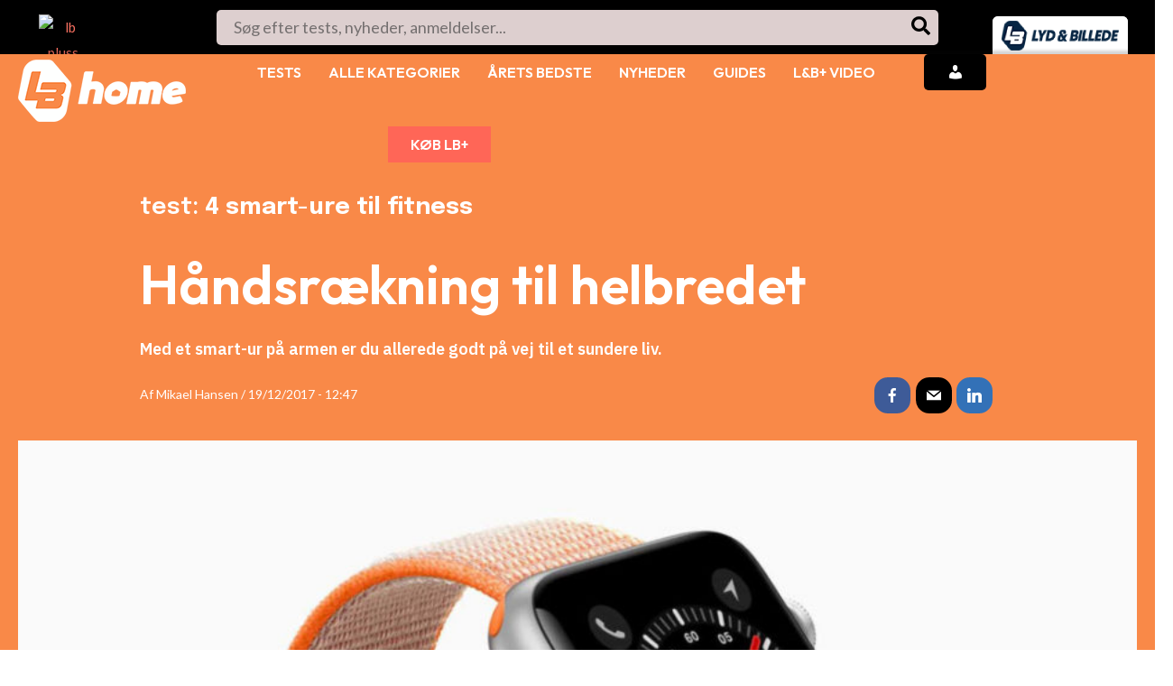

--- FILE ---
content_type: text/html; charset=UTF-8
request_url: https://www.lydogbillede.dk/test/gadget/4-smart-ure-til-fitness/
body_size: 60301
content:
<!DOCTYPE html>
<html lang="da-DK" prefix="og: https://ogp.me/ns#">
<head>
<meta charset="UTF-8">
<meta name="viewport" content="width=device-width, initial-scale=1">
<link rel="profile" href="https://gmpg.org/xfn/11">
        

<!-- Google Tag Manager for WordPress by gtm4wp.com -->
<script data-cfasync="false" data-pagespeed-no-defer>
	var gtm4wp_datalayer_name = "dataLayer";
	var dataLayer = dataLayer || [];

	const gtm4wp_scrollerscript_debugmode         = false;
	const gtm4wp_scrollerscript_callbacktime      = 100;
	const gtm4wp_scrollerscript_readerlocation    = 150;
	const gtm4wp_scrollerscript_contentelementid  = "primary";
	const gtm4wp_scrollerscript_scannertime       = 60;
</script>
<!-- End Google Tag Manager for WordPress by gtm4wp.com -->
<!-- Søgemaskine-optimering af Rank Math - https://rankmath.com/ -->
<title>TEST: 4 smart-ure til fitness -</title>
<meta name="description" content="Med et smart-ur på armen er du allerede godt på vej til et sundere liv."/>
<meta name="robots" content="follow, index, max-snippet:-1, max-video-preview:-1, max-image-preview:large"/>
<link rel="canonical" href="https://www.lydogbillede.dk/test/gadget/4-smart-ure-til-fitness/" />
<meta property="og:locale" content="da_DK" />
<meta property="og:type" content="article" />
<meta property="og:title" content="TEST: 4 smart-ure til fitness -" />
<meta property="og:description" content="Med et smart-ur på armen er du allerede godt på vej til et sundere liv." />
<meta property="og:url" content="https://www.lydogbillede.dk/test/gadget/4-smart-ure-til-fitness/" />
<meta property="og:site_name" content="Lyd &amp; Billede" />
<meta property="article:publisher" content="https://www.facebook.com/LydogBillede" />
<meta property="article:tag" content="Gruppetest" />
<meta property="og:updated_time" content="2023-03-23T19:58:10+01:00" />
<meta property="og:image" content="https://www.lydogbillede.dk/wp-content/uploads/2017/12/apple-watch-3-release-date-lte_25031_25271.jpg" />
<meta property="og:image:secure_url" content="https://www.lydogbillede.dk/wp-content/uploads/2017/12/apple-watch-3-release-date-lte_25031_25271.jpg" />
<meta property="og:image:width" content="1024" />
<meta property="og:image:height" content="810" />
<meta property="og:image:alt" content="4 smart-ure til fitness" />
<meta property="og:image:type" content="image/jpeg" />
<meta property="article:published_time" content="2017-12-19T12:47:00+01:00" />
<meta property="article:modified_time" content="2023-03-23T19:58:10+01:00" />
<meta name="twitter:card" content="summary_large_image" />
<meta name="twitter:title" content="TEST: 4 smart-ure til fitness -" />
<meta name="twitter:description" content="Med et smart-ur på armen er du allerede godt på vej til et sundere liv." />
<meta name="twitter:image" content="https://www.lydogbillede.dk/wp-content/uploads/2017/12/apple-watch-3-release-date-lte_25031_25271.jpg" />
<script type="application/ld+json" class="rank-math-schema">{"@context":"https://schema.org","@graph":[{"@type":"Place","@id":"https://www.lydogbillede.dk/#place","address":{"@type":"PostalAddress","streetAddress":"Billingstadsletta 19 B","addressLocality":"Billingstad","addressRegion":"Billingstad","postalCode":"1396"}},{"@type":"Organization","@id":"https://www.lydogbillede.dk/#organization","name":"Lyd &amp; Billede","url":"https://www.lydogbillede.dk","sameAs":["https://www.facebook.com/LydogBillede"],"email":"support@lydobillede.dk","address":{"@type":"PostalAddress","streetAddress":"Billingstadsletta 19 B","addressLocality":"Billingstad","addressRegion":"Billingstad","postalCode":"1396"},"logo":{"@type":"ImageObject","@id":"https://www.lydogbillede.dk/#logo","url":"https://www.lydogbillede.dk/wp-content/uploads/2024/05/METALOGO.png","contentUrl":"https://www.lydogbillede.dk/wp-content/uploads/2024/05/METALOGO.png","caption":"Lyd &amp; Billede","inLanguage":"da-DK","width":"115","height":"115"},"description":"Lyd &amp; Billede og L&amp;B Home er Nordens st\u00f8rste medieakt\u00f8r inden for test og omtale af forbrugerelektronik. Via vores websites samt digitale og trykte magasiner kl\u00e6der vi den j\u00e6vne forbruger p\u00e5 til at tr\u00e6ffe kvalificerede valg blandt tusindvis af produkter \u2013 s\u00e5 det bedst muligt d\u00e6kker behovet og passer til budgettet.","legalName":"Publish AS","location":{"@id":"https://www.lydogbillede.dk/#place"}},{"@type":"WebSite","@id":"https://www.lydogbillede.dk/#website","url":"https://www.lydogbillede.dk","name":"Lyd &amp; Billede","alternateName":"lydogbillede.dk","publisher":{"@id":"https://www.lydogbillede.dk/#organization"},"inLanguage":"da-DK"},{"@type":"ImageObject","@id":"https://www.lydogbillede.dk/wp-content/uploads/2017/12/apple-watch-3-release-date-lte_25031_25271.jpg","url":"https://www.lydogbillede.dk/wp-content/uploads/2017/12/apple-watch-3-release-date-lte_25031_25271.jpg","width":"1024","height":"810","inLanguage":"da-DK"},{"@type":"BreadcrumbList","@id":"https://www.lydogbillede.dk/test/gadget/4-smart-ure-til-fitness/#breadcrumb","itemListElement":[{"@type":"ListItem","position":"1","item":{"@id":"https://www.lydogbillede.dk","name":"Home"}},{"@type":"ListItem","position":"2","item":{"@id":"https://www.lydogbillede.dk/test/","name":"Tester"}},{"@type":"ListItem","position":"3","item":{"@id":"https://www.lydogbillede.dk/kategori/mobil-tablet/","name":"Mobil"}},{"@type":"ListItem","position":"4","item":{"@id":"https://www.lydogbillede.dk/test/gadget/4-smart-ure-til-fitness/","name":"4 smart-ure til fitness"}}]},{"@type":"WebPage","@id":"https://www.lydogbillede.dk/test/gadget/4-smart-ure-til-fitness/#webpage","url":"https://www.lydogbillede.dk/test/gadget/4-smart-ure-til-fitness/","name":"TEST: 4 smart-ure til fitness -","datePublished":"2017-12-19T12:47:00+01:00","dateModified":"2023-03-23T19:58:10+01:00","isPartOf":{"@id":"https://www.lydogbillede.dk/#website"},"primaryImageOfPage":{"@id":"https://www.lydogbillede.dk/wp-content/uploads/2017/12/apple-watch-3-release-date-lte_25031_25271.jpg"},"inLanguage":"da-DK","breadcrumb":{"@id":"https://www.lydogbillede.dk/test/gadget/4-smart-ure-til-fitness/#breadcrumb"}},{"@type":"Person","@id":"https://www.lydogbillede.dk/author/mikaelh/","name":"Mikael Hansen","url":"https://www.lydogbillede.dk/author/mikaelh/","image":{"@type":"ImageObject","@id":"https://secure.gravatar.com/avatar/62f0ebb83477217a40e9343def22b88a0fe91c4ee519c5c3fe5b3e030d47a9af?s=96&amp;d=mm&amp;r=g","url":"https://secure.gravatar.com/avatar/62f0ebb83477217a40e9343def22b88a0fe91c4ee519c5c3fe5b3e030d47a9af?s=96&amp;d=mm&amp;r=g","caption":"Mikael Hansen","inLanguage":"da-DK"},"sameAs":["http://www.lbhome.dk"],"worksFor":{"@id":"https://www.lydogbillede.dk/#organization"}},{"@type":"Article","headline":"TEST: 4 smart-ure til fitness -","datePublished":"2017-12-19T12:47:00+01:00","dateModified":"2023-03-23T19:58:10+01:00","articleSection":"Mobil, Sport og Tr\u00e6ning","author":{"@id":"https://www.lydogbillede.dk/author/mikaelh/","name":"Mikael Hansen"},"publisher":{"@id":"https://www.lydogbillede.dk/#organization"},"description":"Med et smart-ur p\u00e5 armen er du allerede godt p\u00e5 vej til et sundere liv.","name":"TEST: 4 smart-ure til fitness -","@id":"https://www.lydogbillede.dk/test/gadget/4-smart-ure-til-fitness/#richSnippet","isPartOf":{"@id":"https://www.lydogbillede.dk/test/gadget/4-smart-ure-til-fitness/#webpage"},"image":{"@id":"https://www.lydogbillede.dk/wp-content/uploads/2017/12/apple-watch-3-release-date-lte_25031_25271.jpg"},"inLanguage":"da-DK","mainEntityOfPage":{"@id":"https://www.lydogbillede.dk/test/gadget/4-smart-ure-til-fitness/#webpage"}}]}</script>
<!-- /Rank Math WordPress SEO plugin -->

<link rel='dns-prefetch' href='//fonts.googleapis.com' />
<link rel="alternate" type="application/rss+xml" title="Lyd &amp; Billede &raquo; Feed" href="https://www.lydogbillede.dk/feed/" />
<link rel="alternate" type="application/rss+xml" title="Lyd &amp; Billede &raquo;-kommentar-feed" href="https://www.lydogbillede.dk/comments/feed/" />
<link rel="alternate" type="application/rss+xml" title="Lyd &amp; Billede &raquo; 4 smart-ure til fitness-kommentar-feed" href="https://www.lydogbillede.dk/test/gadget/4-smart-ure-til-fitness/feed/" />
<link rel="alternate" title="oEmbed (JSON)" type="application/json+oembed" href="https://www.lydogbillede.dk/wp-json/oembed/1.0/embed?url=https%3A%2F%2Fwww.lydogbillede.dk%2Ftest%2Fgadget%2F4-smart-ure-til-fitness%2F" />
<link rel="alternate" title="oEmbed (XML)" type="text/xml+oembed" href="https://www.lydogbillede.dk/wp-json/oembed/1.0/embed?url=https%3A%2F%2Fwww.lydogbillede.dk%2Ftest%2Fgadget%2F4-smart-ure-til-fitness%2F&#038;format=xml" />
<style id='wp-img-auto-sizes-contain-inline-css'>
img:is([sizes=auto i],[sizes^="auto," i]){contain-intrinsic-size:3000px 1500px}
/*# sourceURL=wp-img-auto-sizes-contain-inline-css */
</style>
<link rel='stylesheet' id='astra-vc-builder-css' href='https://www.lydogbillede.dk/wp-content/themes/astra/assets/css/minified/compatibility/page-builder/vc-plugin.min.css?ver=4.0.2' media='all' />
<link rel='stylesheet' id='astra-theme-css-css' href='https://www.lydogbillede.dk/wp-content/themes/astra/assets/css/minified/main.min.css?ver=4.0.2' media='all' />
<style id='astra-theme-css-inline-css'>
:root{--ast-container-default-xlg-padding:3em;--ast-container-default-lg-padding:3em;--ast-container-default-slg-padding:2em;--ast-container-default-md-padding:3em;--ast-container-default-sm-padding:3em;--ast-container-default-xs-padding:2.4em;--ast-container-default-xxs-padding:1.8em;--ast-code-block-background:#EEEEEE;--ast-comment-inputs-background:#FAFAFA;}html{font-size:112.5%;}a{color:#f87060;}a:hover,a:focus{color:var(--ast-global-color-1);}body,button,input,select,textarea,.ast-button,.ast-custom-button{font-family:'Lato',sans-serif;font-weight:inherit;font-size:18px;font-size:1rem;line-height:1.57em;}blockquote{color:#000000;}h1,.entry-content h1,h2,.entry-content h2,h3,.entry-content h3,h4,.entry-content h4,h5,.entry-content h5,h6,.entry-content h6,.site-title,.site-title a{font-family:'Outfit',sans-serif;font-weight:600;}.site-title{font-size:50px;font-size:2.7777777777778rem;display:none;}header .custom-logo-link img{max-width:200px;}.astra-logo-svg{width:200px;}.site-header .site-description{font-size:15px;font-size:0.83333333333333rem;display:none;}.entry-title{font-size:30px;font-size:1.6666666666667rem;}h1,.entry-content h1{font-size:40px;font-size:2.2222222222222rem;font-weight:600;font-family:'Outfit',sans-serif;line-height:1.4em;}h2,.entry-content h2{font-size:30px;font-size:1.6666666666667rem;font-weight:600;font-family:'Outfit',sans-serif;line-height:1.25em;}h3,.entry-content h3{font-size:25px;font-size:1.3888888888889rem;font-weight:600;font-family:'Outfit',sans-serif;line-height:1.2em;}h4,.entry-content h4{font-size:20px;font-size:1.1111111111111rem;line-height:1.2em;font-weight:600;font-family:'Outfit',sans-serif;}h5,.entry-content h5{font-size:18px;font-size:1rem;line-height:1.2em;font-weight:600;font-family:'Outfit',sans-serif;}h6,.entry-content h6{font-size:15px;font-size:0.83333333333333rem;line-height:1.25em;font-weight:600;font-family:'Outfit',sans-serif;}::selection{background-color:var(--ast-global-color-0);color:#ffffff;}body,h1,.entry-title a,.entry-content h1,h2,.entry-content h2,h3,.entry-content h3,h4,.entry-content h4,h5,.entry-content h5,h6,.entry-content h6{color:#454545;}.tagcloud a:hover,.tagcloud a:focus,.tagcloud a.current-item{color:#000000;border-color:#f87060;background-color:#f87060;}input:focus,input[type="text"]:focus,input[type="email"]:focus,input[type="url"]:focus,input[type="password"]:focus,input[type="reset"]:focus,input[type="search"]:focus,textarea:focus{border-color:#f87060;}input[type="radio"]:checked,input[type=reset],input[type="checkbox"]:checked,input[type="checkbox"]:hover:checked,input[type="checkbox"]:focus:checked,input[type=range]::-webkit-slider-thumb{border-color:#f87060;background-color:#f87060;box-shadow:none;}.site-footer a:hover + .post-count,.site-footer a:focus + .post-count{background:#f87060;border-color:#f87060;}.single .nav-links .nav-previous,.single .nav-links .nav-next{color:#f87060;}.entry-meta,.entry-meta *{line-height:1.45;color:#f87060;}.entry-meta a:hover,.entry-meta a:hover *,.entry-meta a:focus,.entry-meta a:focus *,.page-links > .page-link,.page-links .page-link:hover,.post-navigation a:hover{color:var(--ast-global-color-1);}#cat option,.secondary .calendar_wrap thead a,.secondary .calendar_wrap thead a:visited{color:#f87060;}.secondary .calendar_wrap #today,.ast-progress-val span{background:#f87060;}.secondary a:hover + .post-count,.secondary a:focus + .post-count{background:#f87060;border-color:#f87060;}.calendar_wrap #today > a{color:#000000;}.page-links .page-link,.single .post-navigation a{color:#f87060;}.ast-archive-title{color:var(--ast-global-color-2);}.widget-title{font-size:25px;font-size:1.3888888888889rem;color:var(--ast-global-color-2);}.single .ast-author-details .author-title{color:var(--ast-global-color-1);}.ast-logo-title-inline .site-logo-img{padding-right:1em;}.site-logo-img img{ transition:all 0.2s linear;}@media (max-width:921px){#ast-desktop-header{display:none;}}@media (min-width:921px){#ast-mobile-header{display:none;}}.wp-block-buttons.aligncenter{justify-content:center;}@media (max-width:921px){.ast-theme-transparent-header #primary,.ast-theme-transparent-header #secondary{padding:0;}}@media (max-width:921px){.ast-plain-container.ast-no-sidebar #primary{padding:0;}}.ast-plain-container.ast-no-sidebar #primary{margin-top:0;margin-bottom:0;}@media (min-width:1200px){.ast-plain-container.ast-no-sidebar #primary{margin-top:60px;margin-bottom:60px;}}.wp-block-button.is-style-outline .wp-block-button__link{border-color:var(--ast-global-color-0);border-top-width:0px;border-right-width:0px;border-bottom-width:0px;border-left-width:0px;}.wp-block-button.is-style-outline > .wp-block-button__link:not(.has-text-color),.wp-block-button.wp-block-button__link.is-style-outline:not(.has-text-color){color:var(--ast-global-color-0);}.wp-block-button.is-style-outline .wp-block-button__link:hover,.wp-block-button.is-style-outline .wp-block-button__link:focus{color:#ffffff !important;background-color:var(--ast-global-color-1);border-color:var(--ast-global-color-1);}.post-page-numbers.current .page-link,.ast-pagination .page-numbers.current{color:#ffffff;border-color:var(--ast-global-color-0);background-color:var(--ast-global-color-0);border-radius:2px;}.wp-block-button.is-style-outline .wp-block-button__link{border-top-width:0px;border-right-width:0px;border-bottom-width:0px;border-left-width:0px;}h1.widget-title{font-weight:600;}h2.widget-title{font-weight:600;}h3.widget-title{font-weight:600;}#page{display:flex;flex-direction:column;min-height:100vh;}.ast-404-layout-1 h1.page-title{color:var(--ast-global-color-2);}.single .post-navigation a{line-height:1em;height:inherit;}.error-404 .page-sub-title{font-size:1.5rem;font-weight:inherit;}.search .site-content .content-area .search-form{margin-bottom:0;}#page .site-content{flex-grow:1;}.widget{margin-bottom:3.5em;}#secondary li{line-height:1.5em;}#secondary .wp-block-group h2{margin-bottom:0.7em;}#secondary h2{font-size:1.7rem;}.ast-separate-container .ast-article-post,.ast-separate-container .ast-article-single,.ast-separate-container .ast-comment-list li.depth-1,.ast-separate-container .comment-respond{padding:3em;}.ast-separate-container .ast-comment-list li.depth-1,.hentry{margin-bottom:2em;}.ast-separate-container .ast-archive-description,.ast-separate-container .ast-author-box{background-color:var(--ast-global-color-5);border-bottom:1px solid var(--ast-border-color);}.ast-separate-container .comments-title{padding:2em 2em 0 2em;}.ast-page-builder-template .comment-form-textarea,.ast-comment-formwrap .ast-grid-common-col{padding:0;}.ast-comment-formwrap{padding:0 20px;display:inline-flex;column-gap:20px;}.archive.ast-page-builder-template .entry-header{margin-top:2em;}.ast-page-builder-template .ast-comment-formwrap{width:100%;}.entry-title{margin-bottom:0.5em;}.ast-archive-description p{font-size:inherit;font-weight:inherit;line-height:inherit;}@media (min-width:921px){.ast-left-sidebar.ast-page-builder-template #secondary,.archive.ast-right-sidebar.ast-page-builder-template .site-main{padding-left:20px;padding-right:20px;}}@media (max-width:544px){.ast-comment-formwrap.ast-row{column-gap:10px;display:inline-block;}#ast-commentform .ast-grid-common-col{position:relative;width:100%;}}@media (min-width:1201px){.ast-separate-container .ast-article-post,.ast-separate-container .ast-article-single,.ast-separate-container .ast-author-box,.ast-separate-container .ast-404-layout-1,.ast-separate-container .no-results{padding:3em;}}@media (max-width:921px){.ast-separate-container #primary,.ast-separate-container #secondary{padding:1.5em 0;}#primary,#secondary{padding:1.5em 0;margin:0;}.ast-left-sidebar #content > .ast-container{display:flex;flex-direction:column-reverse;width:100%;}}@media (min-width:922px){.ast-separate-container.ast-right-sidebar #primary,.ast-separate-container.ast-left-sidebar #primary{border:0;}.search-no-results.ast-separate-container #primary{margin-bottom:4em;}}.wp-block-button .wp-block-button__link{color:#ffffff;}.wp-block-button .wp-block-button__link:hover,.wp-block-button .wp-block-button__link:focus{color:#ffffff;background-color:var(--ast-global-color-1);border-color:var(--ast-global-color-1);}.elementor-widget-heading h1.elementor-heading-title{line-height:1.4em;}.elementor-widget-heading h2.elementor-heading-title{line-height:1.25em;}.elementor-widget-heading h3.elementor-heading-title{line-height:1.2em;}.elementor-widget-heading h4.elementor-heading-title{line-height:1.2em;}.elementor-widget-heading h5.elementor-heading-title{line-height:1.2em;}.elementor-widget-heading h6.elementor-heading-title{line-height:1.25em;}.wp-block-button .wp-block-button__link,.wp-block-search .wp-block-search__button,body .wp-block-file .wp-block-file__button{border-style:solid;border-top-width:0px;border-right-width:0px;border-left-width:0px;border-bottom-width:0px;border-color:var(--ast-global-color-0);background-color:var(--ast-global-color-0);color:#ffffff;font-family:inherit;font-weight:inherit;line-height:1em;border-radius:30px;padding-top:10px;padding-right:20px;padding-bottom:10px;padding-left:20px;}.menu-toggle,button,.ast-button,.ast-custom-button,.button,input#submit,input[type="button"],input[type="submit"],input[type="reset"],form[CLASS*="wp-block-search__"].wp-block-search .wp-block-search__inside-wrapper .wp-block-search__button,body .wp-block-file .wp-block-file__button,.search .search-submit{border-style:solid;border-top-width:0px;border-right-width:0px;border-left-width:0px;border-bottom-width:0px;color:#ffffff;border-color:var(--ast-global-color-0);background-color:var(--ast-global-color-0);border-radius:30px;padding-top:10px;padding-right:20px;padding-bottom:10px;padding-left:20px;font-family:inherit;font-weight:inherit;line-height:1em;}button:focus,.menu-toggle:hover,button:hover,.ast-button:hover,.ast-custom-button:hover .button:hover,.ast-custom-button:hover ,input[type=reset]:hover,input[type=reset]:focus,input#submit:hover,input#submit:focus,input[type="button"]:hover,input[type="button"]:focus,input[type="submit"]:hover,input[type="submit"]:focus,form[CLASS*="wp-block-search__"].wp-block-search .wp-block-search__inside-wrapper .wp-block-search__button:hover,form[CLASS*="wp-block-search__"].wp-block-search .wp-block-search__inside-wrapper .wp-block-search__button:focus,body .wp-block-file .wp-block-file__button:hover,body .wp-block-file .wp-block-file__button:focus{color:#ffffff;background-color:var(--ast-global-color-1);border-color:var(--ast-global-color-1);}form[CLASS*="wp-block-search__"].wp-block-search .wp-block-search__inside-wrapper .wp-block-search__button.has-icon{padding-top:calc(10px - 3px);padding-right:calc(20px - 3px);padding-bottom:calc(10px - 3px);padding-left:calc(20px - 3px);}@media (min-width:544px){.ast-container{max-width:100%;}}@media (max-width:544px){.ast-separate-container .ast-article-post,.ast-separate-container .ast-article-single,.ast-separate-container .comments-title,.ast-separate-container .ast-archive-description{padding:1.5em 1em;}.ast-separate-container #content .ast-container{padding-left:0.54em;padding-right:0.54em;}.ast-separate-container .ast-comment-list li.depth-1{padding:1.5em 1em;margin-bottom:1.5em;}.ast-separate-container .ast-comment-list .bypostauthor{padding:.5em;}.ast-search-menu-icon.ast-dropdown-active .search-field{width:170px;}}@media (max-width:921px){.ast-mobile-header-stack .main-header-bar .ast-search-menu-icon{display:inline-block;}.ast-header-break-point.ast-header-custom-item-outside .ast-mobile-header-stack .main-header-bar .ast-search-icon{margin:0;}.ast-comment-avatar-wrap img{max-width:2.5em;}.ast-separate-container .ast-comment-list li.depth-1{padding:1.5em 2.14em;}.ast-separate-container .comment-respond{padding:2em 2.14em;}.ast-comment-meta{padding:0 1.8888em 1.3333em;}}@media (max-width:921px){.ast-header-break-point .ast-search-menu-icon.slide-search .search-form{right:0;}.ast-header-break-point .ast-mobile-header-stack .ast-search-menu-icon.slide-search .search-form{right:-1em;}}.ast-separate-container{background-color:var(--ast-global-color-5);;background-image:none;;}@media (max-width:921px){.site-title{display:block;}.site-header .site-description{display:none;}.entry-title{font-size:30px;}h1,.entry-content h1{font-size:30px;}h2,.entry-content h2{font-size:25px;}h3,.entry-content h3{font-size:20px;}}@media (max-width:544px){.widget-title{font-size:25px;font-size:1.3888888888889rem;}body,button,input,select,textarea,.ast-button,.ast-custom-button{font-size:18px;font-size:1rem;}#secondary,#secondary button,#secondary input,#secondary select,#secondary textarea{font-size:18px;font-size:1rem;}.site-title{display:none;}.site-header .site-description{display:none;}.entry-title{font-size:30px;}h1,.entry-content h1{font-size:30px;}h2,.entry-content h2{font-size:25px;}h3,.entry-content h3{font-size:20px;}header .custom-logo-link img,.ast-header-break-point .site-branding img,.ast-header-break-point .custom-logo-link img{max-width:50px;}.astra-logo-svg{width:50px;}.ast-header-break-point .site-logo-img .custom-mobile-logo-link img{max-width:50px;}}@media (max-width:921px){html{font-size:102.6%;}}@media (max-width:544px){html{font-size:112.5%;}}@media (min-width:922px){.ast-container{max-width:1280px;}}@media (min-width:922px){.site-content .ast-container{display:flex;}}@media (max-width:921px){.site-content .ast-container{flex-direction:column;}}@media (min-width:922px){.main-header-menu .sub-menu .menu-item.ast-left-align-sub-menu:hover > .sub-menu,.main-header-menu .sub-menu .menu-item.ast-left-align-sub-menu.focus > .sub-menu{margin-left:-0px;}}.footer-widget-area[data-section^="section-fb-html-"] .ast-builder-html-element{text-align:center;}blockquote,cite {font-style: initial;}.wp-block-file {display: flex;align-items: center;flex-wrap: wrap;justify-content: space-between;}.wp-block-pullquote {border: none;}.wp-block-pullquote blockquote::before {content: "\201D";font-family: "Helvetica",sans-serif;display: flex;transform: rotate( 180deg );font-size: 6rem;font-style: normal;line-height: 1;font-weight: bold;align-items: center;justify-content: center;}.has-text-align-right > blockquote::before {justify-content: flex-start;}.has-text-align-left > blockquote::before {justify-content: flex-end;}figure.wp-block-pullquote.is-style-solid-color blockquote {max-width: 100%;text-align: inherit;}html body {--wp--custom--ast-default-block-top-padding: 3em;--wp--custom--ast-default-block-right-padding: 3em;--wp--custom--ast-default-block-bottom-padding: 3em;--wp--custom--ast-default-block-left-padding: 3em;--wp--custom--ast-container-width: 1240px;--wp--custom--ast-content-width-size: 1240px;--wp--custom--ast-wide-width-size: calc(1240px + var(--wp--custom--ast-default-block-left-padding) + var(--wp--custom--ast-default-block-right-padding));}.ast-narrow-container {--wp--custom--ast-content-width-size: 750px;--wp--custom--ast-wide-width-size: 750px;}@media(max-width: 921px) {html body {--wp--custom--ast-default-block-top-padding: 3em;--wp--custom--ast-default-block-right-padding: 2em;--wp--custom--ast-default-block-bottom-padding: 3em;--wp--custom--ast-default-block-left-padding: 2em;}}@media(max-width: 544px) {html body {--wp--custom--ast-default-block-top-padding: 3em;--wp--custom--ast-default-block-right-padding: 1.5em;--wp--custom--ast-default-block-bottom-padding: 3em;--wp--custom--ast-default-block-left-padding: 1.5em;}}.entry-content > .wp-block-group,.entry-content > .wp-block-cover,.entry-content > .wp-block-columns {padding-top: var(--wp--custom--ast-default-block-top-padding);padding-right: var(--wp--custom--ast-default-block-right-padding);padding-bottom: var(--wp--custom--ast-default-block-bottom-padding);padding-left: var(--wp--custom--ast-default-block-left-padding);}.ast-plain-container.ast-no-sidebar .entry-content > .alignfull,.ast-page-builder-template .ast-no-sidebar .entry-content > .alignfull {margin-left: calc( -50vw + 50%);margin-right: calc( -50vw + 50%);max-width: 100vw;width: 100vw;}.ast-plain-container.ast-no-sidebar .entry-content .alignfull .alignfull,.ast-page-builder-template.ast-no-sidebar .entry-content .alignfull .alignfull,.ast-plain-container.ast-no-sidebar .entry-content .alignfull .alignwide,.ast-page-builder-template.ast-no-sidebar .entry-content .alignfull .alignwide,.ast-plain-container.ast-no-sidebar .entry-content .alignwide .alignfull,.ast-page-builder-template.ast-no-sidebar .entry-content .alignwide .alignfull,.ast-plain-container.ast-no-sidebar .entry-content .alignwide .alignwide,.ast-page-builder-template.ast-no-sidebar .entry-content .alignwide .alignwide,.ast-plain-container.ast-no-sidebar .entry-content .wp-block-column .alignfull,.ast-page-builder-template.ast-no-sidebar .entry-content .wp-block-column .alignfull,.ast-plain-container.ast-no-sidebar .entry-content .wp-block-column .alignwide,.ast-page-builder-template.ast-no-sidebar .entry-content .wp-block-column .alignwide {margin-left: auto;margin-right: auto;width: 100%;}[ast-blocks-layout] .wp-block-separator:not(.is-style-dots) {height: 0;}[ast-blocks-layout] .wp-block-separator {margin: 20px auto;}[ast-blocks-layout] .wp-block-separator:not(.is-style-wide):not(.is-style-dots) {max-width: 100px;}[ast-blocks-layout] .wp-block-separator.has-background {padding: 0;}.entry-content[ast-blocks-layout] > * {max-width: var(--wp--custom--ast-content-width-size);margin-left: auto;margin-right: auto;}.entry-content[ast-blocks-layout] > .alignwide {max-width: var(--wp--custom--ast-wide-width-size);}.entry-content[ast-blocks-layout] .alignfull {max-width: none;}.entry-content .wp-block-columns {margin-bottom: 0;}blockquote {margin: 1.5em;border: none;}.wp-block-quote:not(.has-text-align-right):not(.has-text-align-center) {border-left: 5px solid rgba(0,0,0,0.05);}.has-text-align-right > blockquote,blockquote.has-text-align-right {border-right: 5px solid rgba(0,0,0,0.05);}.has-text-align-left > blockquote,blockquote.has-text-align-left {border-left: 5px solid rgba(0,0,0,0.05);}.wp-block-site-tagline,.wp-block-latest-posts .read-more {margin-top: 15px;}.wp-block-loginout p label {display: block;}.wp-block-loginout p:not(.login-remember):not(.login-submit) input {width: 100%;}.wp-block-loginout input:focus {border-color: transparent;}.wp-block-loginout input:focus {outline: thin dotted;}.entry-content .wp-block-media-text .wp-block-media-text__content {padding: 0 0 0 8%;}.entry-content .wp-block-media-text.has-media-on-the-right .wp-block-media-text__content {padding: 0 8% 0 0;}.entry-content .wp-block-media-text.has-background .wp-block-media-text__content {padding: 8%;}.entry-content .wp-block-cover:not([class*="background-color"]) .wp-block-cover__inner-container,.entry-content .wp-block-cover:not([class*="background-color"]) .wp-block-cover-image-text,.entry-content .wp-block-cover:not([class*="background-color"]) .wp-block-cover-text,.entry-content .wp-block-cover-image:not([class*="background-color"]) .wp-block-cover__inner-container,.entry-content .wp-block-cover-image:not([class*="background-color"]) .wp-block-cover-image-text,.entry-content .wp-block-cover-image:not([class*="background-color"]) .wp-block-cover-text {color: var(--ast-global-color-5);}.wp-block-loginout .login-remember input {width: 1.1rem;height: 1.1rem;margin: 0 5px 4px 0;vertical-align: middle;}.wp-block-latest-posts > li > *:first-child,.wp-block-latest-posts:not(.is-grid) > li:first-child {margin-top: 0;}.wp-block-search__inside-wrapper .wp-block-search__input {padding: 0 10px;color: var(--ast-global-color-3);background: var(--ast-global-color-5);border-color: var(--ast-border-color);}.wp-block-latest-posts .read-more {margin-bottom: 1.5em;}.wp-block-search__no-button .wp-block-search__inside-wrapper .wp-block-search__input {padding-top: 5px;padding-bottom: 5px;}.wp-block-latest-posts .wp-block-latest-posts__post-date,.wp-block-latest-posts .wp-block-latest-posts__post-author {font-size: 1rem;}.wp-block-latest-posts > li > *,.wp-block-latest-posts:not(.is-grid) > li {margin-top: 12px;margin-bottom: 12px;}.ast-page-builder-template .entry-content[ast-blocks-layout] > *,.ast-page-builder-template .entry-content[ast-blocks-layout] > .alignfull > * {max-width: none;}.ast-page-builder-template .entry-content[ast-blocks-layout] > .alignwide > * {max-width: var(--wp--custom--ast-wide-width-size);}.ast-page-builder-template .entry-content[ast-blocks-layout] > .inherit-container-width > *,.ast-page-builder-template .entry-content[ast-blocks-layout] > * > *,.entry-content[ast-blocks-layout] > .wp-block-cover .wp-block-cover__inner-container {max-width: var(--wp--custom--ast-content-width-size);margin-left: auto;margin-right: auto;}.entry-content[ast-blocks-layout] .wp-block-cover:not(.alignleft):not(.alignright) {width: auto;}@media(max-width: 1200px) {.ast-separate-container .entry-content > .alignfull,.ast-separate-container .entry-content[ast-blocks-layout] > .alignwide,.ast-plain-container .entry-content[ast-blocks-layout] > .alignwide,.ast-plain-container .entry-content .alignfull {margin-left: calc(-1 * min(var(--ast-container-default-xlg-padding),20px)) ;margin-right: calc(-1 * min(var(--ast-container-default-xlg-padding),20px));}}@media(min-width: 1201px) {.ast-separate-container .entry-content > .alignfull {margin-left: calc(-1 * var(--ast-container-default-xlg-padding) );margin-right: calc(-1 * var(--ast-container-default-xlg-padding) );}.ast-separate-container .entry-content[ast-blocks-layout] > .alignwide,.ast-plain-container .entry-content[ast-blocks-layout] > .alignwide {margin-left: calc(-1 * var(--wp--custom--ast-default-block-left-padding) );margin-right: calc(-1 * var(--wp--custom--ast-default-block-right-padding) );}}@media(min-width: 921px) {.ast-separate-container .entry-content .wp-block-group.alignwide:not(.inherit-container-width) > :where(:not(.alignleft):not(.alignright)),.ast-plain-container .entry-content .wp-block-group.alignwide:not(.inherit-container-width) > :where(:not(.alignleft):not(.alignright)) {max-width: calc( var(--wp--custom--ast-content-width-size) + 80px );}.ast-plain-container.ast-right-sidebar .entry-content[ast-blocks-layout] .alignfull,.ast-plain-container.ast-left-sidebar .entry-content[ast-blocks-layout] .alignfull {margin-left: -60px;margin-right: -60px;}}@media(min-width: 544px) {.entry-content > .alignleft {margin-right: 20px;}.entry-content > .alignright {margin-left: 20px;}}@media (max-width:544px){.wp-block-columns .wp-block-column:not(:last-child){margin-bottom:20px;}.wp-block-latest-posts{margin:0;}}@media( max-width: 600px ) {.entry-content .wp-block-media-text .wp-block-media-text__content,.entry-content .wp-block-media-text.has-media-on-the-right .wp-block-media-text__content {padding: 8% 0 0;}.entry-content .wp-block-media-text.has-background .wp-block-media-text__content {padding: 8%;}}.ast-separate-container .entry-content .wp-block-uagb-container {padding-left: 0;}.ast-page-builder-template .entry-header {padding-left: 0;}@media(min-width: 1201px) {.ast-separate-container .entry-content > .uagb-is-root-container {margin-left: 0;margin-right: 0;}}.ast-narrow-container .site-content .wp-block-uagb-image--align-full .wp-block-uagb-image__figure {max-width: 100%;margin-left: auto;margin-right: auto;}:root .has-ast-global-color-0-color{color:var(--ast-global-color-0);}:root .has-ast-global-color-0-background-color{background-color:var(--ast-global-color-0);}:root .wp-block-button .has-ast-global-color-0-color{color:var(--ast-global-color-0);}:root .wp-block-button .has-ast-global-color-0-background-color{background-color:var(--ast-global-color-0);}:root .has-ast-global-color-1-color{color:var(--ast-global-color-1);}:root .has-ast-global-color-1-background-color{background-color:var(--ast-global-color-1);}:root .wp-block-button .has-ast-global-color-1-color{color:var(--ast-global-color-1);}:root .wp-block-button .has-ast-global-color-1-background-color{background-color:var(--ast-global-color-1);}:root .has-ast-global-color-2-color{color:var(--ast-global-color-2);}:root .has-ast-global-color-2-background-color{background-color:var(--ast-global-color-2);}:root .wp-block-button .has-ast-global-color-2-color{color:var(--ast-global-color-2);}:root .wp-block-button .has-ast-global-color-2-background-color{background-color:var(--ast-global-color-2);}:root .has-ast-global-color-3-color{color:var(--ast-global-color-3);}:root .has-ast-global-color-3-background-color{background-color:var(--ast-global-color-3);}:root .wp-block-button .has-ast-global-color-3-color{color:var(--ast-global-color-3);}:root .wp-block-button .has-ast-global-color-3-background-color{background-color:var(--ast-global-color-3);}:root .has-ast-global-color-4-color{color:var(--ast-global-color-4);}:root .has-ast-global-color-4-background-color{background-color:var(--ast-global-color-4);}:root .wp-block-button .has-ast-global-color-4-color{color:var(--ast-global-color-4);}:root .wp-block-button .has-ast-global-color-4-background-color{background-color:var(--ast-global-color-4);}:root .has-ast-global-color-5-color{color:var(--ast-global-color-5);}:root .has-ast-global-color-5-background-color{background-color:var(--ast-global-color-5);}:root .wp-block-button .has-ast-global-color-5-color{color:var(--ast-global-color-5);}:root .wp-block-button .has-ast-global-color-5-background-color{background-color:var(--ast-global-color-5);}:root .has-ast-global-color-6-color{color:var(--ast-global-color-6);}:root .has-ast-global-color-6-background-color{background-color:var(--ast-global-color-6);}:root .wp-block-button .has-ast-global-color-6-color{color:var(--ast-global-color-6);}:root .wp-block-button .has-ast-global-color-6-background-color{background-color:var(--ast-global-color-6);}:root .has-ast-global-color-7-color{color:var(--ast-global-color-7);}:root .has-ast-global-color-7-background-color{background-color:var(--ast-global-color-7);}:root .wp-block-button .has-ast-global-color-7-color{color:var(--ast-global-color-7);}:root .wp-block-button .has-ast-global-color-7-background-color{background-color:var(--ast-global-color-7);}:root .has-ast-global-color-8-color{color:var(--ast-global-color-8);}:root .has-ast-global-color-8-background-color{background-color:var(--ast-global-color-8);}:root .wp-block-button .has-ast-global-color-8-color{color:var(--ast-global-color-8);}:root .wp-block-button .has-ast-global-color-8-background-color{background-color:var(--ast-global-color-8);}:root{--ast-global-color-0:#0170B9;--ast-global-color-1:#3a3a3a;--ast-global-color-2:#3a3a3a;--ast-global-color-3:#4B4F58;--ast-global-color-4:#F5F5F5;--ast-global-color-5:#FFFFFF;--ast-global-color-6:#E5E5E5;--ast-global-color-7:#424242;--ast-global-color-8:#000000;}:root {--ast-border-color : var(--ast-global-color-6);}.ast-single-entry-banner {-js-display: flex;display: flex;flex-direction: column;justify-content: center;text-align: center;position: relative;background: #eeeeee;}.ast-single-entry-banner[data-banner-layout="layout-1"] {max-width: 1240px;background: inherit;padding: 20px 0;}.ast-single-entry-banner[data-banner-width-type="custom"] {margin: 0 auto;width: 100%;}.ast-single-entry-banner + .site-content .entry-header {margin-bottom: 0;}header.entry-header > *:not(:last-child){margin-bottom:10px;}.ast-archive-entry-banner {-js-display: flex;display: flex;flex-direction: column;justify-content: center;text-align: center;position: relative;background: #eeeeee;}.ast-archive-entry-banner[data-banner-width-type="custom"] {margin: 0 auto;width: 100%;}.ast-archive-entry-banner[data-banner-layout="layout-1"] {background: inherit;padding: 20px 0;text-align: left;}body.archive .ast-archive-description{max-width:1240px;width:100%;text-align:left;padding-top:3em;padding-right:3em;padding-bottom:3em;padding-left:3em;}body.archive .ast-archive-description > *:not(:last-child){margin-bottom:10px;}@media (max-width:921px){body.archive .ast-archive-description{text-align:left;}}@media (max-width:544px){body.archive .ast-archive-description{text-align:left;}}.ast-breadcrumbs .trail-browse,.ast-breadcrumbs .trail-items,.ast-breadcrumbs .trail-items li{display:inline-block;margin:0;padding:0;border:none;background:inherit;text-indent:0;}.ast-breadcrumbs .trail-browse{font-size:inherit;font-style:inherit;font-weight:inherit;color:inherit;}.ast-breadcrumbs .trail-items{list-style:none;}.trail-items li::after{padding:0 0.3em;content:"\00bb";}.trail-items li:last-of-type::after{display:none;}h1,.entry-content h1,h2,.entry-content h2,h3,.entry-content h3,h4,.entry-content h4,h5,.entry-content h5,h6,.entry-content h6{color:var(--ast-global-color-2);}.entry-title a{color:var(--ast-global-color-2);}@media (max-width:921px){.ast-builder-grid-row-container.ast-builder-grid-row-tablet-3-firstrow .ast-builder-grid-row > *:first-child,.ast-builder-grid-row-container.ast-builder-grid-row-tablet-3-lastrow .ast-builder-grid-row > *:last-child{grid-column:1 / -1;}}@media (max-width:544px){.ast-builder-grid-row-container.ast-builder-grid-row-mobile-3-firstrow .ast-builder-grid-row > *:first-child,.ast-builder-grid-row-container.ast-builder-grid-row-mobile-3-lastrow .ast-builder-grid-row > *:last-child{grid-column:1 / -1;}}.ast-builder-layout-element[data-section="title_tagline"]{display:flex;}@media (max-width:921px){.ast-header-break-point .ast-builder-layout-element[data-section="title_tagline"]{display:flex;}}@media (max-width:544px){.ast-header-break-point .ast-builder-layout-element[data-section="title_tagline"]{display:flex;}}[data-section*="section-hb-button-"] .menu-link{display:none;}.ast-header-button-1 .ast-custom-button{background:var(--ast-global-color-5);border-radius:0px;}.ast-header-button-1[data-section="section-hb-button-1"]{display:flex;}@media (max-width:921px){.ast-header-break-point .ast-header-button-1[data-section="section-hb-button-1"]{display:flex;}}@media (max-width:544px){.ast-header-break-point .ast-header-button-1[data-section="section-hb-button-1"]{display:flex;}}.ast-header-button-2 .ast-custom-button{background:rgba(0,0,0,0);border-radius:0px;}.ast-header-button-2[data-section="section-hb-button-2"]{display:flex;}@media (max-width:921px){.ast-header-break-point .ast-header-button-2[data-section="section-hb-button-2"]{display:flex;}}@media (max-width:544px){.ast-header-break-point .ast-header-button-2[data-section="section-hb-button-2"]{display:flex;}}.ast-builder-menu-1{font-family:inherit;font-weight:inherit;}.ast-builder-menu-1 .menu-item > .menu-link{color:var(--ast-global-color-8);padding-top:0px;padding-bottom:0px;padding-left:10px;padding-right:10px;}.ast-builder-menu-1 .menu-item > .ast-menu-toggle{color:var(--ast-global-color-8);}.ast-builder-menu-1 .menu-item.current-menu-item > .menu-link,.ast-builder-menu-1 .inline-on-mobile .menu-item.current-menu-item > .ast-menu-toggle,.ast-builder-menu-1 .current-menu-ancestor > .menu-link{color:#f87060;}.ast-builder-menu-1 .menu-item.current-menu-item > .ast-menu-toggle{color:#f87060;}.ast-builder-menu-1 .sub-menu,.ast-builder-menu-1 .inline-on-mobile .sub-menu{border-top-width:2px;border-bottom-width:0px;border-right-width:0px;border-left-width:0px;border-color:var(--ast-global-color-0);border-style:solid;width:200px;border-radius:0px;}.ast-builder-menu-1 .main-header-menu > .menu-item > .sub-menu,.ast-builder-menu-1 .main-header-menu > .menu-item > .astra-full-megamenu-wrapper{margin-top:0px;}.ast-desktop .ast-builder-menu-1 .main-header-menu > .menu-item > .sub-menu:before,.ast-desktop .ast-builder-menu-1 .main-header-menu > .menu-item > .astra-full-megamenu-wrapper:before{height:calc( 0px + 5px );}.ast-builder-menu-1 .menu-item.menu-item-has-children > .ast-menu-toggle{top:0px;right:calc( 10px - 0.907em );}.ast-desktop .ast-builder-menu-1 .menu-item .sub-menu .menu-link{border-bottom-width:1px;border-color:#eaeaea;border-style:solid;}.ast-desktop .ast-builder-menu-1 .menu-item .sub-menu .menu-item:last-child .menu-link{border-bottom-width:0;}@media (max-width:921px){.ast-header-break-point .ast-builder-menu-1 .menu-item.menu-item-has-children > .ast-menu-toggle{top:0;}.ast-builder-menu-1 .menu-item-has-children > .menu-link:after{content:unset;}.ast-builder-menu-1 .main-header-menu > .menu-item > .sub-menu,.ast-builder-menu-1 .main-header-menu > .menu-item > .astra-full-megamenu-wrapper{margin-top:0;}}@media (max-width:544px){.ast-header-break-point .ast-builder-menu-1 .menu-item.menu-item-has-children > .ast-menu-toggle{top:0;}.ast-builder-menu-1 .main-header-menu > .menu-item > .sub-menu,.ast-builder-menu-1 .main-header-menu > .menu-item > .astra-full-megamenu-wrapper{margin-top:0;}}.ast-builder-menu-1{display:flex;}@media (max-width:921px){.ast-header-break-point .ast-builder-menu-1{display:flex;}}@media (max-width:544px){.ast-header-break-point .ast-builder-menu-1{display:flex;}}.ast-desktop .ast-menu-hover-style-underline > .menu-item > .menu-link:before,.ast-desktop .ast-menu-hover-style-overline > .menu-item > .menu-link:before {content: "";position: absolute;width: 100%;right: 50%;height: 1px;background-color: transparent;transform: scale(0,0) translate(-50%,0);transition: transform .3s ease-in-out,color .0s ease-in-out;}.ast-desktop .ast-menu-hover-style-underline > .menu-item:hover > .menu-link:before,.ast-desktop .ast-menu-hover-style-overline > .menu-item:hover > .menu-link:before {width: calc(100% - 1.2em);background-color: currentColor;transform: scale(1,1) translate(50%,0);}.ast-desktop .ast-menu-hover-style-underline > .menu-item > .menu-link:before {bottom: 0;}.ast-desktop .ast-menu-hover-style-overline > .menu-item > .menu-link:before {top: 0;}.ast-desktop .ast-menu-hover-style-zoom > .menu-item > .menu-link:hover {transition: all .3s ease;transform: scale(1.2);}.ast-builder-html-element img.alignnone{display:inline-block;}.ast-builder-html-element p:first-child{margin-top:0;}.ast-builder-html-element p:last-child{margin-bottom:0;}.ast-header-break-point .main-header-bar .ast-builder-html-element{line-height:1.85714285714286;}.ast-header-html-1 .ast-builder-html-element{font-size:15px;font-size:0.83333333333333rem;}.ast-header-html-1{font-size:15px;font-size:0.83333333333333rem;}.ast-header-html-1{display:flex;}@media (max-width:921px){.ast-header-break-point .ast-header-html-1{display:flex;}}@media (max-width:544px){.ast-header-break-point .ast-header-html-1{display:flex;}}.ast-header-html-3 .ast-builder-html-element{font-size:15px;font-size:0.83333333333333rem;}.ast-header-html-3{font-size:15px;font-size:0.83333333333333rem;}.ast-header-html-3{display:flex;}@media (max-width:921px){.ast-header-break-point .ast-header-html-3{display:flex;}}@media (max-width:544px){.ast-header-break-point .ast-header-html-3{display:flex;}}.main-header-bar .main-header-bar-navigation .ast-search-icon {display: block;z-index: 4;position: relative;}.ast-search-icon .ast-icon {z-index: 4;}.ast-search-icon {z-index: 4;position: relative;line-height: normal;}.main-header-bar .ast-search-menu-icon .search-form {background-color: #ffffff;}.ast-search-menu-icon.ast-dropdown-active.slide-search .search-form {visibility: visible;opacity: 1;}.ast-search-menu-icon .search-form {border: 1px solid #e7e7e7;line-height: normal;padding: 0 3em 0 0;border-radius: 2px;display: inline-block;-webkit-backface-visibility: hidden;backface-visibility: hidden;position: relative;color: inherit;background-color: #fff;}.ast-search-menu-icon .astra-search-icon {-js-display: flex;display: flex;line-height: normal;}.ast-search-menu-icon .astra-search-icon:focus {outline: none;}.ast-search-menu-icon .search-field {border: none;background-color: transparent;transition: width .2s;border-radius: inherit;color: inherit;font-size: inherit;width: 0;color: #757575;}.ast-search-menu-icon .search-submit {display: none;background: none;border: none;font-size: 1.3em;color: #757575;}.ast-search-menu-icon.ast-dropdown-active {visibility: visible;opacity: 1;position: relative;}.ast-search-menu-icon.ast-dropdown-active .search-field {width: 235px;}.ast-header-search .ast-search-menu-icon.slide-search .search-form,.ast-header-search .ast-search-menu-icon.ast-inline-search .search-form {-js-display: flex;display: flex;align-items: center;}.ast-search-menu-icon.ast-inline-search .search-field {width : 100%;padding : 0.60em;padding-right : 5.5em;}.site-header-section-left .ast-search-menu-icon.slide-search .search-form {padding-left: 3em;padding-right: unset;left: -1em;right: unset;}.site-header-section-left .ast-search-menu-icon.slide-search .search-form .search-field {margin-right: unset;margin-left: 10px;}.ast-search-menu-icon.slide-search .search-form {-webkit-backface-visibility: visible;backface-visibility: visible;visibility: hidden;opacity: 0;transition: all .2s;position: absolute;z-index: 3;right: -1em;top: 50%;transform: translateY(-50%);}.ast-header-search .ast-search-menu-icon .search-form .search-field:-ms-input-placeholder,.ast-header-search .ast-search-menu-icon .search-form .search-field:-ms-input-placeholder{opacity:0.5;}.ast-header-search .ast-search-menu-icon.slide-search .search-form,.ast-header-search .ast-search-menu-icon.ast-inline-search .search-form{-js-display:flex;display:flex;align-items:center;}.ast-builder-layout-element.ast-header-search{height:auto;}.ast-header-search .astra-search-icon{color:var(--ast-global-color-8);font-size:23px;}.ast-header-search .search-field::placeholder,.ast-header-search .ast-icon{color:var(--ast-global-color-8);}.ast-header-search .ast-search-menu-icon.ast-dropdown-active .search-field{margin-right:13px;}@media (max-width:921px){.ast-header-search .astra-search-icon{font-size:18px;}.ast-header-search .ast-search-menu-icon.ast-dropdown-active .search-field{margin-right:8px;}}@media (max-width:544px){.ast-header-search .astra-search-icon{font-size:18px;}.ast-header-search .ast-search-menu-icon.ast-dropdown-active .search-field{margin-right:8px;}}.ast-header-search{display:flex;}@media (max-width:921px){.ast-header-break-point .ast-header-search{display:flex;}}@media (max-width:544px){.ast-header-break-point .ast-header-search{display:flex;}}.ast-header-account-type-icon{-js-display:inline-flex;display:inline-flex;align-self:center;vertical-align:middle;}.ast-header-account-type-avatar .avatar{display:inline;border-radius:100%;max-width:100%;}.as.site-header-focus-item.ast-header-account:hover > .customize-partial-edit-shortcut{opacity:0;}.site-header-focus-item.ast-header-account:hover > * > .customize-partial-edit-shortcut{opacity:1;}.ast-header-account-wrap .ast-header-account-type-icon .ahfb-svg-iconset svg path:not( .ast-hf-account-unfill ),.ast-header-account-wrap .ast-header-account-type-icon .ahfb-svg-iconset svg circle{fill:#102542;}.ast-mobile-popup-content .ast-header-account-wrap .ast-header-account-type-icon .ahfb-svg-iconset svg path:not( .ast-hf-account-unfill ),.ast-mobile-popup-content .ast-header-account-wrap .ast-header-account-type-icon .ahfb-svg-iconset svg circle{fill:#102542;}.ast-header-account-wrap .ast-header-account-type-icon .ahfb-svg-iconset svg{height:18px;width:18px;}.ast-header-account-wrap .ast-header-account-type-avatar .avatar{width:40px;}@media (max-width:921px){.ast-header-account-wrap .ast-header-account-type-icon .ahfb-svg-iconset svg{height:18px;width:18px;}.ast-header-account-wrap .ast-header-account-type-avatar .avatar{width:20px;}}@media (max-width:544px){.ast-header-account-wrap .ast-header-account-type-icon .ahfb-svg-iconset svg{height:18px;width:18px;}.ast-header-account-wrap .ast-header-account-type-avatar .avatar{width:20px;}.ast-header-account-wrap{margin-top:0px;margin-bottom:0px;margin-left:0px;margin-right:0px;}}.ast-header-account-wrap{display:flex;}@media (max-width:921px){.ast-header-break-point .ast-header-account-wrap{display:flex;}}@media (max-width:544px){.ast-header-break-point .ast-header-account-wrap{display:flex;}}.header-widget-area[data-section="sidebar-widgets-header-widget-1"]{display:block;}@media (max-width:921px){.ast-header-break-point .header-widget-area[data-section="sidebar-widgets-header-widget-1"]{display:block;}}@media (max-width:544px){.ast-header-break-point .header-widget-area[data-section="sidebar-widgets-header-widget-1"]{display:block;}}.site-below-footer-wrap{padding-top:20px;padding-bottom:20px;}.site-below-footer-wrap[data-section="section-below-footer-builder"]{background-color:var(--ast-global-color-5);;background-image:none;;min-height:80px;}.site-below-footer-wrap[data-section="section-below-footer-builder"] .ast-builder-grid-row{max-width:1240px;margin-left:auto;margin-right:auto;}.site-below-footer-wrap[data-section="section-below-footer-builder"] .ast-builder-grid-row,.site-below-footer-wrap[data-section="section-below-footer-builder"] .site-footer-section{align-items:center;}.site-below-footer-wrap[data-section="section-below-footer-builder"].ast-footer-row-inline .site-footer-section{display:flex;margin-bottom:0;}.ast-builder-grid-row-full .ast-builder-grid-row{grid-template-columns:1fr;}@media (max-width:921px){.site-below-footer-wrap[data-section="section-below-footer-builder"].ast-footer-row-tablet-inline .site-footer-section{display:flex;margin-bottom:0;}.site-below-footer-wrap[data-section="section-below-footer-builder"].ast-footer-row-tablet-stack .site-footer-section{display:block;margin-bottom:10px;}.ast-builder-grid-row-container.ast-builder-grid-row-tablet-full .ast-builder-grid-row{grid-template-columns:1fr;}}@media (max-width:544px){.site-below-footer-wrap[data-section="section-below-footer-builder"].ast-footer-row-mobile-inline .site-footer-section{display:flex;margin-bottom:0;}.site-below-footer-wrap[data-section="section-below-footer-builder"].ast-footer-row-mobile-stack .site-footer-section{display:block;margin-bottom:10px;}.ast-builder-grid-row-container.ast-builder-grid-row-mobile-full .ast-builder-grid-row{grid-template-columns:1fr;}}.site-below-footer-wrap[data-section="section-below-footer-builder"]{margin-top:20px;margin-bottom:20px;margin-left:20px;margin-right:20px;}.site-below-footer-wrap[data-section="section-below-footer-builder"]{display:grid;}@media (max-width:921px){.ast-header-break-point .site-below-footer-wrap[data-section="section-below-footer-builder"]{display:grid;}}@media (max-width:544px){.ast-header-break-point .site-below-footer-wrap[data-section="section-below-footer-builder"]{display:grid;}}.ast-builder-html-element img.alignnone{display:inline-block;}.ast-builder-html-element p:first-child{margin-top:0;}.ast-builder-html-element p:last-child{margin-bottom:0;}.ast-header-break-point .main-header-bar .ast-builder-html-element{line-height:1.85714285714286;}.footer-widget-area[data-section="section-fb-html-2"]{display:block;}@media (max-width:921px){.ast-header-break-point .footer-widget-area[data-section="section-fb-html-2"]{display:block;}}@media (max-width:544px){.ast-header-break-point .footer-widget-area[data-section="section-fb-html-2"]{display:block;}}.footer-widget-area[data-section="section-fb-html-2"] .ast-builder-html-element{text-align:left;}@media (max-width:921px){.footer-widget-area[data-section="section-fb-html-2"] .ast-builder-html-element{text-align:center;}}@media (max-width:544px){.footer-widget-area[data-section="section-fb-html-2"] .ast-builder-html-element{text-align:center;}}.ast-footer-copyright{text-align:center;}.ast-footer-copyright {color:#454545;}@media (max-width:921px){.ast-footer-copyright{text-align:center;}}@media (max-width:544px){.ast-footer-copyright{text-align:center;}}.ast-footer-copyright {font-size:11px;font-size:0.61111111111111rem;}.ast-footer-copyright.ast-builder-layout-element{display:flex;}@media (max-width:921px){.ast-header-break-point .ast-footer-copyright.ast-builder-layout-element{display:flex;}}@media (max-width:544px){.ast-header-break-point .ast-footer-copyright.ast-builder-layout-element{display:flex;}}.ast-builder-social-element:hover {color: #0274be;}.ast-social-stack-desktop .ast-builder-social-element,.ast-social-stack-tablet .ast-builder-social-element,.ast-social-stack-mobile .ast-builder-social-element {margin-top: 6px;margin-bottom: 6px;}.ast-social-color-type-official .ast-builder-social-element,.ast-social-color-type-official .social-item-label {color: var(--color);background-color: var(--background-color);}.header-social-inner-wrap.ast-social-color-type-official .ast-builder-social-element svg,.footer-social-inner-wrap.ast-social-color-type-official .ast-builder-social-element svg {fill: currentColor;}.social-show-label-true .ast-builder-social-element {width: auto;padding: 0 0.4em;}[data-section^="section-fb-social-icons-"] .footer-social-inner-wrap {text-align: center;}.ast-footer-social-wrap {width: 100%;}.ast-footer-social-wrap .ast-builder-social-element:first-child {margin-left: 0;}.ast-footer-social-wrap .ast-builder-social-element:last-child {margin-right: 0;}.ast-header-social-wrap .ast-builder-social-element:first-child {margin-left: 0;}.ast-header-social-wrap .ast-builder-social-element:last-child {margin-right: 0;}.ast-builder-social-element {line-height: 1;color: #3a3a3a;background: transparent;vertical-align: middle;transition: all 0.01s;margin-left: 6px;margin-right: 6px;justify-content: center;align-items: center;}.ast-builder-social-element {line-height: 1;color: #3a3a3a;background: transparent;vertical-align: middle;transition: all 0.01s;margin-left: 6px;margin-right: 6px;justify-content: center;align-items: center;}.ast-builder-social-element .social-item-label {padding-left: 6px;}.ast-footer-social-1-wrap .ast-builder-social-element{border-radius:15px;}.ast-footer-social-1-wrap .ast-builder-social-element svg{width:25px;height:25px;}[data-section="section-fb-social-icons-1"] .footer-social-inner-wrap{text-align:right;}@media (max-width:921px){[data-section="section-fb-social-icons-1"] .footer-social-inner-wrap{text-align:center;}}@media (max-width:544px){[data-section="section-fb-social-icons-1"] .footer-social-inner-wrap{text-align:center;}}.ast-builder-layout-element[data-section="section-fb-social-icons-1"]{display:flex;}@media (max-width:921px){.ast-header-break-point .ast-builder-layout-element[data-section="section-fb-social-icons-1"]{display:flex;}}@media (max-width:544px){.ast-header-break-point .ast-builder-layout-element[data-section="section-fb-social-icons-1"]{display:flex;}}.site-primary-footer-wrap{padding-top:45px;padding-bottom:45px;}.site-primary-footer-wrap[data-section="section-primary-footer-builder"]{background-color:var(--ast-global-color-5);;background-image:none;;border-style:solid;border-width:0px;border-top-width:1px;border-top-color:#e6e6e6;}.site-primary-footer-wrap[data-section="section-primary-footer-builder"] .ast-builder-grid-row{max-width:1240px;margin-left:auto;margin-right:auto;}.site-primary-footer-wrap[data-section="section-primary-footer-builder"] .ast-builder-grid-row,.site-primary-footer-wrap[data-section="section-primary-footer-builder"] .site-footer-section{align-items:flex-start;}.site-primary-footer-wrap[data-section="section-primary-footer-builder"].ast-footer-row-inline .site-footer-section{display:flex;margin-bottom:0;}.ast-builder-grid-row-4-equal .ast-builder-grid-row{grid-template-columns:repeat( 4,1fr );}@media (max-width:921px){.site-primary-footer-wrap[data-section="section-primary-footer-builder"].ast-footer-row-tablet-inline .site-footer-section{display:flex;margin-bottom:0;}.site-primary-footer-wrap[data-section="section-primary-footer-builder"].ast-footer-row-tablet-stack .site-footer-section{display:block;margin-bottom:10px;}.ast-builder-grid-row-container.ast-builder-grid-row-tablet-4-equal .ast-builder-grid-row{grid-template-columns:repeat( 4,1fr );}}@media (max-width:544px){.site-primary-footer-wrap[data-section="section-primary-footer-builder"].ast-footer-row-mobile-inline .site-footer-section{display:flex;margin-bottom:0;}.site-primary-footer-wrap[data-section="section-primary-footer-builder"].ast-footer-row-mobile-stack .site-footer-section{display:block;margin-bottom:10px;}.ast-builder-grid-row-container.ast-builder-grid-row-mobile-full .ast-builder-grid-row{grid-template-columns:1fr;}}.site-primary-footer-wrap[data-section="section-primary-footer-builder"]{display:grid;}@media (max-width:921px){.ast-header-break-point .site-primary-footer-wrap[data-section="section-primary-footer-builder"]{display:grid;}}@media (max-width:544px){.ast-header-break-point .site-primary-footer-wrap[data-section="section-primary-footer-builder"]{display:grid;}}.footer-widget-area[data-section="sidebar-widgets-footer-widget-1"].footer-widget-area-inner{text-align:left;}.footer-widget-area.widget-area.site-footer-focus-item{width:auto;}@media (max-width:921px){.footer-widget-area[data-section="sidebar-widgets-footer-widget-1"].footer-widget-area-inner{text-align:center;}}@media (max-width:544px){.footer-widget-area[data-section="sidebar-widgets-footer-widget-1"].footer-widget-area-inner{text-align:center;}}.footer-widget-area[data-section="sidebar-widgets-footer-widget-1"]{display:block;}@media (max-width:921px){.ast-header-break-point .footer-widget-area[data-section="sidebar-widgets-footer-widget-1"]{display:block;}}@media (max-width:544px){.ast-header-break-point .footer-widget-area[data-section="sidebar-widgets-footer-widget-1"]{display:block;}}.footer-widget-area[data-section="sidebar-widgets-footer-widget-2"]{display:block;}@media (max-width:921px){.ast-header-break-point .footer-widget-area[data-section="sidebar-widgets-footer-widget-2"]{display:block;}}@media (max-width:544px){.ast-header-break-point .footer-widget-area[data-section="sidebar-widgets-footer-widget-2"]{display:block;}}.footer-widget-area[data-section="sidebar-widgets-footer-widget-3"]{display:block;}@media (max-width:921px){.ast-header-break-point .footer-widget-area[data-section="sidebar-widgets-footer-widget-3"]{display:block;}}@media (max-width:544px){.ast-header-break-point .footer-widget-area[data-section="sidebar-widgets-footer-widget-3"]{display:block;}}.footer-widget-area[data-section="sidebar-widgets-footer-widget-4"]{display:block;}@media (max-width:921px){.ast-header-break-point .footer-widget-area[data-section="sidebar-widgets-footer-widget-4"]{display:block;}}@media (max-width:544px){.ast-header-break-point .footer-widget-area[data-section="sidebar-widgets-footer-widget-4"]{display:block;}}.footer-widget-area[data-section="sidebar-widgets-footer-widget-6"]{display:block;}@media (max-width:921px){.ast-header-break-point .footer-widget-area[data-section="sidebar-widgets-footer-widget-6"]{display:block;}}@media (max-width:544px){.ast-header-break-point .footer-widget-area[data-section="sidebar-widgets-footer-widget-6"]{display:block;}}.footer-widget-area[data-section="sidebar-widgets-footer-widget-2"].footer-widget-area-inner{text-align:left;}.footer-widget-area.widget-area.site-footer-focus-item{width:auto;}@media (max-width:921px){.footer-widget-area[data-section="sidebar-widgets-footer-widget-2"].footer-widget-area-inner{text-align:center;}}@media (max-width:544px){.footer-widget-area[data-section="sidebar-widgets-footer-widget-2"].footer-widget-area-inner{text-align:center;}}.footer-widget-area[data-section="sidebar-widgets-footer-widget-1"]{display:block;}@media (max-width:921px){.ast-header-break-point .footer-widget-area[data-section="sidebar-widgets-footer-widget-1"]{display:block;}}@media (max-width:544px){.ast-header-break-point .footer-widget-area[data-section="sidebar-widgets-footer-widget-1"]{display:block;}}.footer-widget-area[data-section="sidebar-widgets-footer-widget-2"]{display:block;}@media (max-width:921px){.ast-header-break-point .footer-widget-area[data-section="sidebar-widgets-footer-widget-2"]{display:block;}}@media (max-width:544px){.ast-header-break-point .footer-widget-area[data-section="sidebar-widgets-footer-widget-2"]{display:block;}}.footer-widget-area[data-section="sidebar-widgets-footer-widget-3"]{display:block;}@media (max-width:921px){.ast-header-break-point .footer-widget-area[data-section="sidebar-widgets-footer-widget-3"]{display:block;}}@media (max-width:544px){.ast-header-break-point .footer-widget-area[data-section="sidebar-widgets-footer-widget-3"]{display:block;}}.footer-widget-area[data-section="sidebar-widgets-footer-widget-4"]{display:block;}@media (max-width:921px){.ast-header-break-point .footer-widget-area[data-section="sidebar-widgets-footer-widget-4"]{display:block;}}@media (max-width:544px){.ast-header-break-point .footer-widget-area[data-section="sidebar-widgets-footer-widget-4"]{display:block;}}.footer-widget-area[data-section="sidebar-widgets-footer-widget-6"]{display:block;}@media (max-width:921px){.ast-header-break-point .footer-widget-area[data-section="sidebar-widgets-footer-widget-6"]{display:block;}}@media (max-width:544px){.ast-header-break-point .footer-widget-area[data-section="sidebar-widgets-footer-widget-6"]{display:block;}}.footer-widget-area[data-section="sidebar-widgets-footer-widget-3"].footer-widget-area-inner{text-align:left;}.footer-widget-area.widget-area.site-footer-focus-item{width:auto;}@media (max-width:921px){.footer-widget-area[data-section="sidebar-widgets-footer-widget-3"].footer-widget-area-inner{text-align:center;}}@media (max-width:544px){.footer-widget-area[data-section="sidebar-widgets-footer-widget-3"].footer-widget-area-inner{text-align:center;}}.footer-widget-area[data-section="sidebar-widgets-footer-widget-1"]{display:block;}@media (max-width:921px){.ast-header-break-point .footer-widget-area[data-section="sidebar-widgets-footer-widget-1"]{display:block;}}@media (max-width:544px){.ast-header-break-point .footer-widget-area[data-section="sidebar-widgets-footer-widget-1"]{display:block;}}.footer-widget-area[data-section="sidebar-widgets-footer-widget-2"]{display:block;}@media (max-width:921px){.ast-header-break-point .footer-widget-area[data-section="sidebar-widgets-footer-widget-2"]{display:block;}}@media (max-width:544px){.ast-header-break-point .footer-widget-area[data-section="sidebar-widgets-footer-widget-2"]{display:block;}}.footer-widget-area[data-section="sidebar-widgets-footer-widget-3"]{display:block;}@media (max-width:921px){.ast-header-break-point .footer-widget-area[data-section="sidebar-widgets-footer-widget-3"]{display:block;}}@media (max-width:544px){.ast-header-break-point .footer-widget-area[data-section="sidebar-widgets-footer-widget-3"]{display:block;}}.footer-widget-area[data-section="sidebar-widgets-footer-widget-4"]{display:block;}@media (max-width:921px){.ast-header-break-point .footer-widget-area[data-section="sidebar-widgets-footer-widget-4"]{display:block;}}@media (max-width:544px){.ast-header-break-point .footer-widget-area[data-section="sidebar-widgets-footer-widget-4"]{display:block;}}.footer-widget-area[data-section="sidebar-widgets-footer-widget-6"]{display:block;}@media (max-width:921px){.ast-header-break-point .footer-widget-area[data-section="sidebar-widgets-footer-widget-6"]{display:block;}}@media (max-width:544px){.ast-header-break-point .footer-widget-area[data-section="sidebar-widgets-footer-widget-6"]{display:block;}}.footer-widget-area[data-section="sidebar-widgets-footer-widget-4"].footer-widget-area-inner{text-align:left;}.footer-widget-area.widget-area.site-footer-focus-item{width:auto;}@media (max-width:921px){.footer-widget-area[data-section="sidebar-widgets-footer-widget-4"].footer-widget-area-inner{text-align:center;}}@media (max-width:544px){.footer-widget-area[data-section="sidebar-widgets-footer-widget-4"].footer-widget-area-inner{text-align:center;}}.footer-widget-area[data-section="sidebar-widgets-footer-widget-1"]{display:block;}@media (max-width:921px){.ast-header-break-point .footer-widget-area[data-section="sidebar-widgets-footer-widget-1"]{display:block;}}@media (max-width:544px){.ast-header-break-point .footer-widget-area[data-section="sidebar-widgets-footer-widget-1"]{display:block;}}.footer-widget-area[data-section="sidebar-widgets-footer-widget-2"]{display:block;}@media (max-width:921px){.ast-header-break-point .footer-widget-area[data-section="sidebar-widgets-footer-widget-2"]{display:block;}}@media (max-width:544px){.ast-header-break-point .footer-widget-area[data-section="sidebar-widgets-footer-widget-2"]{display:block;}}.footer-widget-area[data-section="sidebar-widgets-footer-widget-3"]{display:block;}@media (max-width:921px){.ast-header-break-point .footer-widget-area[data-section="sidebar-widgets-footer-widget-3"]{display:block;}}@media (max-width:544px){.ast-header-break-point .footer-widget-area[data-section="sidebar-widgets-footer-widget-3"]{display:block;}}.footer-widget-area[data-section="sidebar-widgets-footer-widget-4"]{display:block;}@media (max-width:921px){.ast-header-break-point .footer-widget-area[data-section="sidebar-widgets-footer-widget-4"]{display:block;}}@media (max-width:544px){.ast-header-break-point .footer-widget-area[data-section="sidebar-widgets-footer-widget-4"]{display:block;}}.footer-widget-area[data-section="sidebar-widgets-footer-widget-6"]{display:block;}@media (max-width:921px){.ast-header-break-point .footer-widget-area[data-section="sidebar-widgets-footer-widget-6"]{display:block;}}@media (max-width:544px){.ast-header-break-point .footer-widget-area[data-section="sidebar-widgets-footer-widget-6"]{display:block;}}.footer-widget-area[data-section="sidebar-widgets-footer-widget-6"].footer-widget-area-inner{text-align:left;}.footer-widget-area.widget-area.site-footer-focus-item{width:auto;}@media (max-width:921px){.footer-widget-area[data-section="sidebar-widgets-footer-widget-6"].footer-widget-area-inner{text-align:center;}}@media (max-width:544px){.footer-widget-area[data-section="sidebar-widgets-footer-widget-6"].footer-widget-area-inner{text-align:center;}}.footer-widget-area[data-section="sidebar-widgets-footer-widget-1"]{display:block;}@media (max-width:921px){.ast-header-break-point .footer-widget-area[data-section="sidebar-widgets-footer-widget-1"]{display:block;}}@media (max-width:544px){.ast-header-break-point .footer-widget-area[data-section="sidebar-widgets-footer-widget-1"]{display:block;}}.footer-widget-area[data-section="sidebar-widgets-footer-widget-2"]{display:block;}@media (max-width:921px){.ast-header-break-point .footer-widget-area[data-section="sidebar-widgets-footer-widget-2"]{display:block;}}@media (max-width:544px){.ast-header-break-point .footer-widget-area[data-section="sidebar-widgets-footer-widget-2"]{display:block;}}.footer-widget-area[data-section="sidebar-widgets-footer-widget-3"]{display:block;}@media (max-width:921px){.ast-header-break-point .footer-widget-area[data-section="sidebar-widgets-footer-widget-3"]{display:block;}}@media (max-width:544px){.ast-header-break-point .footer-widget-area[data-section="sidebar-widgets-footer-widget-3"]{display:block;}}.footer-widget-area[data-section="sidebar-widgets-footer-widget-4"]{display:block;}@media (max-width:921px){.ast-header-break-point .footer-widget-area[data-section="sidebar-widgets-footer-widget-4"]{display:block;}}@media (max-width:544px){.ast-header-break-point .footer-widget-area[data-section="sidebar-widgets-footer-widget-4"]{display:block;}}.footer-widget-area[data-section="sidebar-widgets-footer-widget-6"]{display:block;}@media (max-width:921px){.ast-header-break-point .footer-widget-area[data-section="sidebar-widgets-footer-widget-6"]{display:block;}}@media (max-width:544px){.ast-header-break-point .footer-widget-area[data-section="sidebar-widgets-footer-widget-6"]{display:block;}}.ast-header-button-1 .ast-custom-button{box-shadow:0px 0px 0px 0px rgba(0,0,0,0.1);}.ast-header-button-2 .ast-custom-button{box-shadow:0px 0px 0px 0px rgba(0,0,0,0.1);}.ast-desktop .ast-header-account-wrap:hover .ast-account-nav-menu,.ast-desktop .ast-header-account-wrap:focus .ast-account-nav-menu{right:-100%;left:auto;}.ast-desktop .ast-mega-menu-enabled .ast-builder-menu-1 div:not( .astra-full-megamenu-wrapper) .sub-menu,.ast-builder-menu-1 .inline-on-mobile .sub-menu,.ast-desktop .ast-builder-menu-1 .astra-full-megamenu-wrapper,.ast-desktop .ast-builder-menu-1 .menu-item .sub-menu{box-shadow:0px 4px 10px -2px rgba(0,0,0,0.1);}.ast-desktop .ast-mobile-popup-drawer.active .ast-mobile-popup-inner{max-width:35%;}@media (max-width:921px){.ast-mobile-popup-drawer.active .ast-mobile-popup-inner{max-width:90%;}}@media (max-width:544px){.ast-mobile-popup-drawer.active .ast-mobile-popup-inner{max-width:90%;}}.ast-header-break-point .main-header-bar{border-bottom-width:1px;}@media (min-width:922px){.main-header-bar{border-bottom-width:1px;}}.main-header-menu .menu-item,#astra-footer-menu .menu-item,.main-header-bar .ast-masthead-custom-menu-items{-js-display:flex;display:flex;-webkit-box-pack:center;-webkit-justify-content:center;-moz-box-pack:center;-ms-flex-pack:center;justify-content:center;-webkit-box-orient:vertical;-webkit-box-direction:normal;-webkit-flex-direction:column;-moz-box-orient:vertical;-moz-box-direction:normal;-ms-flex-direction:column;flex-direction:column;}.main-header-menu > .menu-item > .menu-link,#astra-footer-menu > .menu-item > .menu-link{height:100%;-webkit-box-align:center;-webkit-align-items:center;-moz-box-align:center;-ms-flex-align:center;align-items:center;-js-display:flex;display:flex;}.ast-header-break-point .main-navigation ul .menu-item .menu-link .icon-arrow:first-of-type svg{top:.2em;margin-top:0px;margin-left:0px;width:.65em;transform:translate(0,-2px) rotateZ(270deg);}.ast-mobile-popup-content .ast-submenu-expanded > .ast-menu-toggle{transform:rotateX(180deg);overflow-y:auto;}.ast-separate-container .blog-layout-1,.ast-separate-container .blog-layout-2,.ast-separate-container .blog-layout-3{background-color:transparent;background-image:none;}.ast-separate-container .ast-article-post{background-color:var(--ast-global-color-5);;background-image:none;;}@media (max-width:921px){.ast-separate-container .ast-article-post{background-color:var(--ast-global-color-5);;background-image:none;;}}@media (max-width:544px){.ast-separate-container .ast-article-post{background-color:var(--ast-global-color-5);;background-image:none;;}}.ast-separate-container .ast-article-single:not(.ast-related-post),.ast-separate-container .comments-area .comment-respond,.ast-separate-container .comments-area .ast-comment-list li,.ast-separate-container .ast-woocommerce-container,.ast-separate-container .error-404,.ast-separate-container .no-results,.single.ast-separate-container .site-main .ast-author-meta,.ast-separate-container .related-posts-title-wrapper,.ast-separate-container.ast-two-container #secondary .widget,.ast-separate-container .comments-count-wrapper,.ast-box-layout.ast-plain-container .site-content,.ast-padded-layout.ast-plain-container .site-content,.ast-separate-container .comments-area .comments-title,.ast-narrow-container .site-content{background-color:var(--ast-global-color-5);;background-image:none;;}@media (max-width:921px){.ast-separate-container .ast-article-single:not(.ast-related-post),.ast-separate-container .comments-area .comment-respond,.ast-separate-container .comments-area .ast-comment-list li,.ast-separate-container .ast-woocommerce-container,.ast-separate-container .error-404,.ast-separate-container .no-results,.single.ast-separate-container .site-main .ast-author-meta,.ast-separate-container .related-posts-title-wrapper,.ast-separate-container.ast-two-container #secondary .widget,.ast-separate-container .comments-count-wrapper,.ast-box-layout.ast-plain-container .site-content,.ast-padded-layout.ast-plain-container .site-content,.ast-separate-container .comments-area .comments-title,.ast-narrow-container .site-content{background-color:var(--ast-global-color-5);;background-image:none;;}}@media (max-width:544px){.ast-separate-container .ast-article-single:not(.ast-related-post),.ast-separate-container .comments-area .comment-respond,.ast-separate-container .comments-area .ast-comment-list li,.ast-separate-container .ast-woocommerce-container,.ast-separate-container .error-404,.ast-separate-container .no-results,.single.ast-separate-container .site-main .ast-author-meta,.ast-separate-container .related-posts-title-wrapper,.ast-separate-container.ast-two-container #secondary .widget,.ast-separate-container .comments-count-wrapper,.ast-box-layout.ast-plain-container .site-content,.ast-padded-layout.ast-plain-container .site-content,.ast-separate-container .comments-area .comments-title,.ast-narrow-container .site-content{background-color:var(--ast-global-color-5);;background-image:none;;}}.ast-plain-container,.ast-page-builder-template{background-color:var(--ast-global-color-5);;background-image:none;;}@media (max-width:921px){.ast-plain-container,.ast-page-builder-template{background-color:var(--ast-global-color-5);;background-image:none;;}}@media (max-width:544px){.ast-plain-container,.ast-page-builder-template{background-color:var(--ast-global-color-5);;background-image:none;;}}.ast-mobile-header-content > *,.ast-desktop-header-content > * {padding: 10px 0;height: auto;}.ast-mobile-header-content > *:first-child,.ast-desktop-header-content > *:first-child {padding-top: 10px;}.ast-mobile-header-content > .ast-builder-menu,.ast-desktop-header-content > .ast-builder-menu {padding-top: 0;}.ast-mobile-header-content > *:last-child,.ast-desktop-header-content > *:last-child {padding-bottom: 0;}.ast-mobile-header-content .ast-search-menu-icon.ast-inline-search label,.ast-desktop-header-content .ast-search-menu-icon.ast-inline-search label {width: 100%;}.ast-desktop-header-content .main-header-bar-navigation .ast-submenu-expanded > .ast-menu-toggle::before {transform: rotateX(180deg);}#ast-desktop-header .ast-desktop-header-content,.ast-mobile-header-content .ast-search-icon,.ast-desktop-header-content .ast-search-icon,.ast-mobile-header-wrap .ast-mobile-header-content,.ast-main-header-nav-open.ast-popup-nav-open .ast-mobile-header-wrap .ast-mobile-header-content,.ast-main-header-nav-open.ast-popup-nav-open .ast-desktop-header-content {display: none;}.ast-main-header-nav-open.ast-header-break-point #ast-desktop-header .ast-desktop-header-content,.ast-main-header-nav-open.ast-header-break-point .ast-mobile-header-wrap .ast-mobile-header-content {display: block;}.ast-desktop .ast-desktop-header-content .astra-menu-animation-slide-up > .menu-item > .sub-menu,.ast-desktop .ast-desktop-header-content .astra-menu-animation-slide-up > .menu-item .menu-item > .sub-menu,.ast-desktop .ast-desktop-header-content .astra-menu-animation-slide-down > .menu-item > .sub-menu,.ast-desktop .ast-desktop-header-content .astra-menu-animation-slide-down > .menu-item .menu-item > .sub-menu,.ast-desktop .ast-desktop-header-content .astra-menu-animation-fade > .menu-item > .sub-menu,.ast-desktop .ast-desktop-header-content .astra-menu-animation-fade > .menu-item .menu-item > .sub-menu {opacity: 1;visibility: visible;}.ast-hfb-header.ast-default-menu-enable.ast-header-break-point .ast-mobile-header-wrap .ast-mobile-header-content .main-header-bar-navigation {width: unset;margin: unset;}.ast-mobile-header-content.content-align-flex-end .main-header-bar-navigation .menu-item-has-children > .ast-menu-toggle,.ast-desktop-header-content.content-align-flex-end .main-header-bar-navigation .menu-item-has-children > .ast-menu-toggle {left: calc( 20px - 0.907em);}.ast-mobile-header-content .ast-search-menu-icon,.ast-mobile-header-content .ast-search-menu-icon.slide-search,.ast-desktop-header-content .ast-search-menu-icon,.ast-desktop-header-content .ast-search-menu-icon.slide-search {width: 100%;position: relative;display: block;right: auto;transform: none;}.ast-mobile-header-content .ast-search-menu-icon.slide-search .search-form,.ast-mobile-header-content .ast-search-menu-icon .search-form,.ast-desktop-header-content .ast-search-menu-icon.slide-search .search-form,.ast-desktop-header-content .ast-search-menu-icon .search-form {right: 0;visibility: visible;opacity: 1;position: relative;top: auto;transform: none;padding: 0;display: block;overflow: hidden;}.ast-mobile-header-content .ast-search-menu-icon.ast-inline-search .search-field,.ast-mobile-header-content .ast-search-menu-icon .search-field,.ast-desktop-header-content .ast-search-menu-icon.ast-inline-search .search-field,.ast-desktop-header-content .ast-search-menu-icon .search-field {width: 100%;padding-right: 5.5em;}.ast-mobile-header-content .ast-search-menu-icon .search-submit,.ast-desktop-header-content .ast-search-menu-icon .search-submit {display: block;position: absolute;height: 100%;top: 0;right: 0;padding: 0 1em;border-radius: 0;}.ast-hfb-header.ast-default-menu-enable.ast-header-break-point .ast-mobile-header-wrap .ast-mobile-header-content .main-header-bar-navigation ul .sub-menu .menu-link {padding-left: 30px;}.ast-hfb-header.ast-default-menu-enable.ast-header-break-point .ast-mobile-header-wrap .ast-mobile-header-content .main-header-bar-navigation .sub-menu .menu-item .menu-item .menu-link {padding-left: 40px;}.ast-mobile-popup-drawer.active .ast-mobile-popup-inner{background-color:#ffffff;;}.ast-mobile-header-wrap .ast-mobile-header-content,.ast-desktop-header-content{background-color:#ffffff;;}.ast-mobile-popup-content > *,.ast-mobile-header-content > *,.ast-desktop-popup-content > *,.ast-desktop-header-content > *{padding-top:0px;padding-bottom:0px;}.content-align-flex-start .ast-builder-layout-element{justify-content:flex-start;}.content-align-flex-start .main-header-menu{text-align:left;}.ast-mobile-popup-drawer.active .menu-toggle-close{color:#3a3a3a;}.ast-mobile-header-wrap .ast-primary-header-bar,.ast-primary-header-bar .site-primary-header-wrap{min-height:80px;}.ast-desktop .ast-primary-header-bar .main-header-menu > .menu-item{line-height:80px;}@media (max-width:921px){#masthead .ast-mobile-header-wrap .ast-primary-header-bar,#masthead .ast-mobile-header-wrap .ast-below-header-bar{padding-left:20px;padding-right:20px;}}.ast-header-break-point .ast-primary-header-bar{border-bottom-width:0px;border-bottom-color:#eaeaea;border-bottom-style:solid;}@media (min-width:922px){.ast-primary-header-bar{border-bottom-width:0px;border-bottom-color:#eaeaea;border-bottom-style:solid;}}.ast-primary-header-bar{background-color:#ffffff;;background-image:none;;}.ast-primary-header-bar{display:block;}@media (max-width:921px){.ast-header-break-point .ast-primary-header-bar{display:grid;}}@media (max-width:544px){.ast-header-break-point .ast-primary-header-bar{display:grid;}}[data-section="section-header-mobile-trigger"] .ast-button-wrap .ast-mobile-menu-trigger-minimal{color:var(--ast-global-color-8);border:none;background:transparent;}[data-section="section-header-mobile-trigger"] .ast-button-wrap .mobile-menu-toggle-icon .ast-mobile-svg{width:25px;height:25px;fill:var(--ast-global-color-8);}[data-section="section-header-mobile-trigger"] .ast-button-wrap .mobile-menu-wrap .mobile-menu{color:var(--ast-global-color-8);}@media (max-width:544px){[data-section="section-header-mobile-trigger"] .ast-button-wrap .menu-toggle{margin-top:0px;margin-bottom:0px;margin-left:0px;margin-right:0px;}}.ast-builder-menu-mobile .main-navigation .menu-item.menu-item-has-children > .ast-menu-toggle{top:0;}.ast-builder-menu-mobile .main-navigation .menu-item-has-children > .menu-link:after{content:unset;}.ast-hfb-header .ast-builder-menu-mobile .main-header-menu,.ast-hfb-header .ast-builder-menu-mobile .main-navigation .menu-item .menu-link,.ast-hfb-header .ast-builder-menu-mobile .main-navigation .menu-item .sub-menu .menu-link{border-style:none;}.ast-builder-menu-mobile .main-navigation .menu-item.menu-item-has-children > .ast-menu-toggle{top:0;}@media (max-width:921px){.ast-builder-menu-mobile .main-navigation .menu-item.menu-item-has-children > .ast-menu-toggle{top:0;}.ast-builder-menu-mobile .main-navigation .menu-item-has-children > .menu-link:after{content:unset;}}@media (max-width:544px){.ast-builder-menu-mobile .main-navigation .menu-item.menu-item-has-children > .ast-menu-toggle{top:0;}}.ast-builder-menu-mobile .main-navigation{display:block;}@media (max-width:921px){.ast-header-break-point .ast-builder-menu-mobile .main-navigation{display:block;}}@media (max-width:544px){.ast-header-break-point .ast-builder-menu-mobile .main-navigation{display:block;}}.ast-above-header .main-header-bar-navigation{height:100%;}.ast-header-break-point .ast-mobile-header-wrap .ast-above-header-wrap .main-header-bar-navigation .inline-on-mobile .menu-item .menu-link{border:none;}.ast-header-break-point .ast-mobile-header-wrap .ast-above-header-wrap .main-header-bar-navigation .inline-on-mobile .menu-item-has-children > .ast-menu-toggle::before{font-size:.6rem;}.ast-header-break-point .ast-mobile-header-wrap .ast-above-header-wrap .main-header-bar-navigation .ast-submenu-expanded > .ast-menu-toggle::before{transform:rotateX(180deg);}.ast-mobile-header-wrap .ast-above-header-bar ,.ast-above-header-bar .site-above-header-wrap{min-height:60px;}.ast-desktop .ast-above-header-bar .main-header-menu > .menu-item{line-height:60px;}.ast-desktop .ast-above-header-bar .ast-header-woo-cart,.ast-desktop .ast-above-header-bar .ast-header-edd-cart{line-height:60px;}.ast-above-header-bar{border-bottom-width:0px;border-bottom-color:#f4f4f4;border-bottom-style:solid;}.ast-above-header.ast-above-header-bar{background-color:#102542;;background-image:none;;}.ast-header-break-point .ast-above-header-bar{background-color:#102542;}@media (max-width:921px){#masthead .ast-mobile-header-wrap .ast-above-header-bar{padding-left:20px;padding-right:20px;}}.ast-above-header.ast-above-header-bar{padding-top:0px;padding-bottom:0px;padding-left:0px;padding-right:0px;margin-top:0px;margin-bottom:0px;margin-left:0px;margin-right:0px;}.ast-above-header-bar{display:block;}@media (max-width:921px){.ast-header-break-point .ast-above-header-bar{display:grid;}}@media (max-width:544px){.ast-header-break-point .ast-above-header-bar{display:grid;}}.ast-below-header .main-header-bar-navigation{height:100%;}.ast-header-break-point .ast-mobile-header-wrap .ast-below-header-wrap .main-header-bar-navigation .inline-on-mobile .menu-item .menu-link{border:none;}.ast-header-break-point .ast-mobile-header-wrap .ast-below-header-wrap .main-header-bar-navigation .inline-on-mobile .menu-item-has-children > .ast-menu-toggle::before{font-size:.6rem;}.ast-header-break-point .ast-mobile-header-wrap .ast-below-header-wrap .main-header-bar-navigation .ast-submenu-expanded > .ast-menu-toggle::before{transform:rotateX(180deg);}#masthead .ast-mobile-header-wrap .ast-below-header-bar{padding-left:20px;padding-right:20px;}.ast-mobile-header-wrap .ast-below-header-bar ,.ast-below-header-bar .site-below-header-wrap{min-height:60px;}.ast-desktop .ast-below-header-bar .main-header-menu > .menu-item{line-height:60px;}.ast-desktop .ast-below-header-bar .ast-header-woo-cart,.ast-desktop .ast-below-header-bar .ast-header-edd-cart{line-height:60px;}.ast-below-header-bar{border-bottom-width:1px;border-bottom-color:#eaeaea;border-bottom-style:solid;}.ast-below-header-bar{background-color:var(--ast-global-color-5);;background-image:none;;}.ast-header-break-point .ast-below-header-bar{background-color:var(--ast-global-color-5);}@media (max-width:544px){.ast-below-header-bar{background-color:#f2f2f2;;background-image:none;;}.ast-header-break-point .ast-below-header-bar{background-color:#f2f2f2;}}.ast-below-header-bar{display:block;}@media (max-width:921px){.ast-header-break-point .ast-below-header-bar{display:grid;}}@media (max-width:544px){.ast-header-break-point .ast-below-header-bar{display:grid;}}.comment-reply-title{font-size:29px;font-size:1.6111111111111rem;}.ast-comment-meta{line-height:1.666666667;color:#f87060;font-size:15px;font-size:0.83333333333333rem;}.ast-comment-list #cancel-comment-reply-link{font-size:18px;font-size:1rem;}.comments-title {padding: 1em 0 0;}.comments-title {font-weight: normal;word-wrap: break-word;}.ast-comment-list {margin: 0;word-wrap: break-word;padding-bottom: 0;list-style: none;}.ast-comment-list li {list-style: none;}.ast-comment-list .ast-comment-edit-reply-wrap {-js-display: flex;display: flex;justify-content: flex-end;}.ast-comment-list .ast-edit-link {flex: 1;}.ast-comment-list .comment-awaiting-moderation {margin-bottom: 0;}.ast-comment {padding: 0 ;}.ast-comment-info img {border-radius: 50%;}.ast-comment-cite-wrap cite {font-style: normal;}.comment-reply-title {padding-top: 1em;font-weight: normal;line-height: 1.65;}.ast-comment-meta {margin-bottom: 0.5em;}.comments-area {border-top: 1px solid #eeeeee;margin-top: 2em;}.comments-area .comment-form-comment {width: 100%;border: none;margin: 0;padding: 0;}.comments-area .comment-notes,.comments-area .comment-textarea,.comments-area .form-allowed-tags {margin-bottom: 1.5em;}.comments-area .form-submit {margin-bottom: 0;}.comments-area textarea#comment,.comments-area .ast-comment-formwrap input[type="text"] {width: 100%;border-radius: 0;vertical-align: middle;margin-bottom: 10px;}.comments-area .no-comments {margin-top: 0.5em;margin-bottom: 0.5em;}.comments-area p.logged-in-as {margin-bottom: 1em;}.ast-separate-container .comments-area {border-top: 0;}.ast-separate-container .ast-comment-list {padding-bottom: 0;}.ast-separate-container .ast-comment-list li {background-color: #fff;}.ast-separate-container .ast-comment-list li.depth-1 .children li {padding-bottom: 0;padding-top: 0;margin-bottom: 0;}.ast-separate-container .ast-comment-list li.depth-1 .ast-comment,.ast-separate-container .ast-comment-list li.depth-2 .ast-comment {border-bottom: 0;}.ast-separate-container .ast-comment-list .comment-respond {padding-top: 0;padding-bottom: 1em;background-color: transparent;}.ast-separate-container .ast-comment-list .pingback p {margin-bottom: 0;}.ast-separate-container .ast-comment-list .bypostauthor {padding: 2em;margin-bottom: 1em;}.ast-separate-container .ast-comment-list .bypostauthor li {background: transparent;margin-bottom: 0;padding: 0 0 0 2em;}.ast-separate-container .comment-reply-title {padding-top: 0;}.comment-content a {word-wrap: break-word;}.comment-form-legend {margin-bottom: unset;padding: 0 0.5em;}.ast-plain-container .ast-comment,.ast-page-builder-template .ast-comment {padding: 2em 0;}.page.ast-page-builder-template .comments-area {margin-top: 2em;}.ast-comment-list .children {margin-left: 2em;}@media (max-width: 992px) {.ast-comment-list .children {margin-left: 1em;}}.ast-comment-list #cancel-comment-reply-link {white-space: nowrap;font-size: 15px;font-size: 1rem;margin-left: 1em;}.ast-comment-info {display: flex;position: relative;}.ast-comment-meta {justify-content: right;padding: 0 3.4em 1.60em;}.ast-comment-time .timendate{margin-right: 0.5em;}.comments-area #wp-comment-cookies-consent {margin-right: 10px;}.ast-page-builder-template .comments-area {padding-left: 20px;padding-right: 20px;margin-top: 0;margin-bottom: 2em;}.ast-separate-container .ast-comment-list .bypostauthor .bypostauthor {background: transparent;margin-bottom: 0;padding-right: 0;padding-bottom: 0;padding-top: 0;}@media (min-width:922px){.ast-separate-container .ast-comment-list li .comment-respond{padding-left:2.66666em;padding-right:2.66666em;}}@media (max-width:544px){.ast-separate-container .ast-comment-list li.depth-1{padding:1.5em 1em;margin-bottom:1.5em;}.ast-separate-container .ast-comment-list .bypostauthor{padding:.5em;}.ast-separate-container .comment-respond{padding:1.5em 1em;}.ast-comment-meta{font-size:15px;font-size:0.83333333333333rem;}.comment-reply-title{font-size:29px;font-size:1.6111111111111rem;}.ast-comment-list #cancel-comment-reply-link{font-size:18px;font-size:1rem;}.ast-separate-container .ast-comment-list .bypostauthor li{padding:0 0 0 .5em;}.ast-comment-list .children{margin-left:0.66666em;}}@media (max-width:921px){.ast-comment-avatar-wrap img{max-width:2.5em;}.comments-area{margin-top:1.5em;}.ast-comment-meta{padding:0 1.8888em 1.3333em;}.ast-separate-container .ast-comment-list li.depth-1{padding:1.5em 2.14em;}.ast-separate-container .comment-respond{padding:2em 2.14em;}.ast-comment-avatar-wrap{margin-right:0.5em;}}.ast-desktop .astra-menu-animation-slide-up>.menu-item>.astra-full-megamenu-wrapper,.ast-desktop .astra-menu-animation-slide-up>.menu-item>.sub-menu,.ast-desktop .astra-menu-animation-slide-up>.menu-item>.sub-menu .sub-menu{opacity:0;visibility:hidden;transform:translateY(.5em);transition:visibility .2s ease,transform .2s ease}.ast-desktop .astra-menu-animation-slide-up>.menu-item .menu-item.focus>.sub-menu,.ast-desktop .astra-menu-animation-slide-up>.menu-item .menu-item:hover>.sub-menu,.ast-desktop .astra-menu-animation-slide-up>.menu-item.focus>.astra-full-megamenu-wrapper,.ast-desktop .astra-menu-animation-slide-up>.menu-item.focus>.sub-menu,.ast-desktop .astra-menu-animation-slide-up>.menu-item:hover>.astra-full-megamenu-wrapper,.ast-desktop .astra-menu-animation-slide-up>.menu-item:hover>.sub-menu{opacity:1;visibility:visible;transform:translateY(0);transition:opacity .2s ease,visibility .2s ease,transform .2s ease}.ast-desktop .astra-menu-animation-slide-up>.full-width-mega.menu-item.focus>.astra-full-megamenu-wrapper,.ast-desktop .astra-menu-animation-slide-up>.full-width-mega.menu-item:hover>.astra-full-megamenu-wrapper{-js-display:flex;display:flex}.ast-desktop .astra-menu-animation-slide-down>.menu-item>.astra-full-megamenu-wrapper,.ast-desktop .astra-menu-animation-slide-down>.menu-item>.sub-menu,.ast-desktop .astra-menu-animation-slide-down>.menu-item>.sub-menu .sub-menu{opacity:0;visibility:hidden;transform:translateY(-.5em);transition:visibility .2s ease,transform .2s ease}.ast-desktop .astra-menu-animation-slide-down>.menu-item .menu-item.focus>.sub-menu,.ast-desktop .astra-menu-animation-slide-down>.menu-item .menu-item:hover>.sub-menu,.ast-desktop .astra-menu-animation-slide-down>.menu-item.focus>.astra-full-megamenu-wrapper,.ast-desktop .astra-menu-animation-slide-down>.menu-item.focus>.sub-menu,.ast-desktop .astra-menu-animation-slide-down>.menu-item:hover>.astra-full-megamenu-wrapper,.ast-desktop .astra-menu-animation-slide-down>.menu-item:hover>.sub-menu{opacity:1;visibility:visible;transform:translateY(0);transition:opacity .2s ease,visibility .2s ease,transform .2s ease}.ast-desktop .astra-menu-animation-slide-down>.full-width-mega.menu-item.focus>.astra-full-megamenu-wrapper,.ast-desktop .astra-menu-animation-slide-down>.full-width-mega.menu-item:hover>.astra-full-megamenu-wrapper{-js-display:flex;display:flex}.ast-desktop .astra-menu-animation-fade>.menu-item>.astra-full-megamenu-wrapper,.ast-desktop .astra-menu-animation-fade>.menu-item>.sub-menu,.ast-desktop .astra-menu-animation-fade>.menu-item>.sub-menu .sub-menu{opacity:0;visibility:hidden;transition:opacity ease-in-out .3s}.ast-desktop .astra-menu-animation-fade>.menu-item .menu-item.focus>.sub-menu,.ast-desktop .astra-menu-animation-fade>.menu-item .menu-item:hover>.sub-menu,.ast-desktop .astra-menu-animation-fade>.menu-item.focus>.astra-full-megamenu-wrapper,.ast-desktop .astra-menu-animation-fade>.menu-item.focus>.sub-menu,.ast-desktop .astra-menu-animation-fade>.menu-item:hover>.astra-full-megamenu-wrapper,.ast-desktop .astra-menu-animation-fade>.menu-item:hover>.sub-menu{opacity:1;visibility:visible;transition:opacity ease-in-out .3s}.ast-desktop .astra-menu-animation-fade>.full-width-mega.menu-item.focus>.astra-full-megamenu-wrapper,.ast-desktop .astra-menu-animation-fade>.full-width-mega.menu-item:hover>.astra-full-megamenu-wrapper{-js-display:flex;display:flex}
/*# sourceURL=astra-theme-css-inline-css */
</style>
<link crossorigin="anonymous" rel='stylesheet' id='astra-google-fonts-css' href='https://fonts.googleapis.com/css?family=Lato%3A400%2C700%7COutfit%3A600&#038;display=fallback&#038;ver=4.0.2' media='all' />
<link rel='stylesheet' id='dashicons-css' href='https://www.lydogbillede.dk/wp-includes/css/dashicons.min.css?ver=6.9' media='all' />
<link rel='stylesheet' id='menu-icons-extra-css' href='https://www.lydogbillede.dk/wp-content/plugins/menu-icons/css/extra.min.css?ver=0.13.19' media='all' />
<style id='wp-emoji-styles-inline-css'>

	img.wp-smiley, img.emoji {
		display: inline !important;
		border: none !important;
		box-shadow: none !important;
		height: 1em !important;
		width: 1em !important;
		margin: 0 0.07em !important;
		vertical-align: -0.1em !important;
		background: none !important;
		padding: 0 !important;
	}
/*# sourceURL=wp-emoji-styles-inline-css */
</style>
<link rel='stylesheet' id='gn-frontend-gnfollow-style-css' href='https://www.lydogbillede.dk/wp-content/plugins/gn-publisher/assets/css/gn-frontend-gnfollow.min.css?ver=1.5.25' media='all' />
<link rel='stylesheet' id='astra-addon-css-css' href='https://www.lydogbillede.dk/wp-content/uploads/astra-addon/astra-addon-6826280d843986-90949889.css?ver=4.11.0' media='all' />
<style id='astra-addon-css-inline-css'>
#content:before{content:"921";position:absolute;overflow:hidden;opacity:0;visibility:hidden;}.blog-layout-2{position:relative;}.single .ast-author-details .author-title{color:#f87060;}.single.ast-page-builder-template .ast-single-author-box{padding:2em 20px;}.single.ast-separate-container .ast-author-meta{padding:3em;}@media (max-width:921px){.single.ast-separate-container .ast-author-meta{padding:1.5em 2.14em;}.single .ast-author-meta .post-author-avatar{margin-bottom:1em;}.ast-separate-container .ast-grid-2 .ast-article-post,.ast-separate-container .ast-grid-3 .ast-article-post,.ast-separate-container .ast-grid-4 .ast-article-post{width:100%;}.ast-separate-container .ast-grid-md-1 .ast-article-post{width:100%;}.ast-separate-container .ast-grid-md-2 .ast-article-post.ast-separate-posts,.ast-separate-container .ast-grid-md-3 .ast-article-post.ast-separate-posts,.ast-separate-container .ast-grid-md-4 .ast-article-post.ast-separate-posts{padding:0 .75em 0;}.blog-layout-1 .post-content,.blog-layout-1 .ast-blog-featured-section{float:none;}.ast-separate-container .ast-article-post.remove-featured-img-padding.has-post-thumbnail .blog-layout-1 .post-content .ast-blog-featured-section:first-child .square .posted-on{margin-top:0;}.ast-separate-container .ast-article-post.remove-featured-img-padding.has-post-thumbnail .blog-layout-1 .post-content .ast-blog-featured-section:first-child .circle .posted-on{margin-top:1em;}.ast-separate-container .ast-article-post.remove-featured-img-padding .blog-layout-1 .post-content .ast-blog-featured-section:first-child .post-thumb-img-content{margin-top:-1.5em;}.ast-separate-container .ast-article-post.remove-featured-img-padding .blog-layout-1 .post-thumb-img-content{margin-left:-2.14em;margin-right:-2.14em;}.ast-separate-container .ast-article-single.remove-featured-img-padding .single-layout-1 .entry-header .post-thumb-img-content:first-child{margin-top:-1.5em;}.ast-separate-container .ast-article-single.remove-featured-img-padding .single-layout-1 .post-thumb-img-content{margin-left:-2.14em;margin-right:-2.14em;}.ast-separate-container.ast-blog-grid-2 .ast-article-post.remove-featured-img-padding.has-post-thumbnail .blog-layout-1 .post-content .ast-blog-featured-section .square .posted-on,.ast-separate-container.ast-blog-grid-3 .ast-article-post.remove-featured-img-padding.has-post-thumbnail .blog-layout-1 .post-content .ast-blog-featured-section .square .posted-on,.ast-separate-container.ast-blog-grid-4 .ast-article-post.remove-featured-img-padding.has-post-thumbnail .blog-layout-1 .post-content .ast-blog-featured-section .square .posted-on{margin-left:-1.5em;margin-right:-1.5em;}.ast-separate-container.ast-blog-grid-2 .ast-article-post.remove-featured-img-padding.has-post-thumbnail .blog-layout-1 .post-content .ast-blog-featured-section .circle .posted-on,.ast-separate-container.ast-blog-grid-3 .ast-article-post.remove-featured-img-padding.has-post-thumbnail .blog-layout-1 .post-content .ast-blog-featured-section .circle .posted-on,.ast-separate-container.ast-blog-grid-4 .ast-article-post.remove-featured-img-padding.has-post-thumbnail .blog-layout-1 .post-content .ast-blog-featured-section .circle .posted-on{margin-left:-0.5em;margin-right:-0.5em;}.ast-separate-container.ast-blog-grid-2 .ast-article-post.remove-featured-img-padding.has-post-thumbnail .blog-layout-1 .post-content .ast-blog-featured-section:first-child .square .posted-on,.ast-separate-container.ast-blog-grid-3 .ast-article-post.remove-featured-img-padding.has-post-thumbnail .blog-layout-1 .post-content .ast-blog-featured-section:first-child .square .posted-on,.ast-separate-container.ast-blog-grid-4 .ast-article-post.remove-featured-img-padding.has-post-thumbnail .blog-layout-1 .post-content .ast-blog-featured-section:first-child .square .posted-on{margin-top:0;}.ast-separate-container.ast-blog-grid-2 .ast-article-post.remove-featured-img-padding.has-post-thumbnail .blog-layout-1 .post-content .ast-blog-featured-section:first-child .circle .posted-on,.ast-separate-container.ast-blog-grid-3 .ast-article-post.remove-featured-img-padding.has-post-thumbnail .blog-layout-1 .post-content .ast-blog-featured-section:first-child .circle .posted-on,.ast-separate-container.ast-blog-grid-4 .ast-article-post.remove-featured-img-padding.has-post-thumbnail .blog-layout-1 .post-content .ast-blog-featured-section:first-child .circle .posted-on{margin-top:1em;}.ast-separate-container.ast-blog-grid-2 .ast-article-post.remove-featured-img-padding .blog-layout-1 .post-content .ast-blog-featured-section:first-child .post-thumb-img-content,.ast-separate-container.ast-blog-grid-3 .ast-article-post.remove-featured-img-padding .blog-layout-1 .post-content .ast-blog-featured-section:first-child .post-thumb-img-content,.ast-separate-container.ast-blog-grid-4 .ast-article-post.remove-featured-img-padding .blog-layout-1 .post-content .ast-blog-featured-section:first-child .post-thumb-img-content{margin-top:-1.5em;}.ast-separate-container.ast-blog-grid-2 .ast-article-post.remove-featured-img-padding .blog-layout-1 .post-thumb-img-content,.ast-separate-container.ast-blog-grid-3 .ast-article-post.remove-featured-img-padding .blog-layout-1 .post-thumb-img-content,.ast-separate-container.ast-blog-grid-4 .ast-article-post.remove-featured-img-padding .blog-layout-1 .post-thumb-img-content{margin-left:-1.5em;margin-right:-1.5em;}.blog-layout-2{display:flex;flex-direction:column-reverse;}.ast-separate-container .blog-layout-3,.ast-separate-container .blog-layout-1{display:block;}.ast-plain-container .ast-grid-2 .ast-article-post,.ast-plain-container .ast-grid-3 .ast-article-post,.ast-plain-container .ast-grid-4 .ast-article-post,.ast-page-builder-template .ast-grid-2 .ast-article-post,.ast-page-builder-template .ast-grid-3 .ast-article-post,.ast-page-builder-template .ast-grid-4 .ast-article-post{width:100%;}.ast-separate-container .ast-blog-layout-4-grid .ast-article-post{display:flex;}}@media (max-width:921px){.ast-separate-container .ast-article-post.remove-featured-img-padding.has-post-thumbnail .blog-layout-1 .post-content .ast-blog-featured-section .square .posted-on{margin-top:0;margin-left:-2.14em;}.ast-separate-container .ast-article-post.remove-featured-img-padding.has-post-thumbnail .blog-layout-1 .post-content .ast-blog-featured-section .circle .posted-on{margin-top:0;margin-left:-1.14em;}}@media (min-width:922px){.ast-separate-container.ast-blog-grid-2 .ast-archive-description,.ast-separate-container.ast-blog-grid-3 .ast-archive-description,.ast-separate-container.ast-blog-grid-4 .ast-archive-description{margin-bottom:1.33333em;}.blog-layout-2.ast-no-thumb .post-content,.blog-layout-3.ast-no-thumb .post-content{width:calc(100% - 5.714285714em);}.blog-layout-2.ast-no-thumb.ast-no-date-box .post-content,.blog-layout-3.ast-no-thumb.ast-no-date-box .post-content{width:100%;}.ast-separate-container .ast-grid-2 .ast-article-post.ast-separate-posts,.ast-separate-container .ast-grid-3 .ast-article-post.ast-separate-posts,.ast-separate-container .ast-grid-4 .ast-article-post.ast-separate-posts{border-bottom:0;}.ast-separate-container .ast-grid-2 > .site-main > .ast-row:before,.ast-separate-container .ast-grid-2 > .site-main > .ast-row:after,.ast-separate-container .ast-grid-3 > .site-main > .ast-row:before,.ast-separate-container .ast-grid-3 > .site-main > .ast-row:after,.ast-separate-container .ast-grid-4 > .site-main > .ast-row:before,.ast-separate-container .ast-grid-4 > .site-main > .ast-row:after{flex-basis:0;width:0;}.ast-separate-container .ast-grid-2 .ast-article-post,.ast-separate-container .ast-grid-3 .ast-article-post,.ast-separate-container .ast-grid-4 .ast-article-post{display:flex;padding:0;}.ast-plain-container .ast-grid-2 > .site-main > .ast-row,.ast-plain-container .ast-grid-3 > .site-main > .ast-row,.ast-plain-container .ast-grid-4 > .site-main > .ast-row,.ast-page-builder-template .ast-grid-2 > .site-main > .ast-row,.ast-page-builder-template .ast-grid-3 > .site-main > .ast-row,.ast-page-builder-template .ast-grid-4 > .site-main > .ast-row{margin-left:-1em;margin-right:-1em;display:flex;flex-flow:row wrap;align-items:stretch;}.ast-plain-container .ast-grid-2 > .site-main > .ast-row:before,.ast-plain-container .ast-grid-2 > .site-main > .ast-row:after,.ast-plain-container .ast-grid-3 > .site-main > .ast-row:before,.ast-plain-container .ast-grid-3 > .site-main > .ast-row:after,.ast-plain-container .ast-grid-4 > .site-main > .ast-row:before,.ast-plain-container .ast-grid-4 > .site-main > .ast-row:after,.ast-page-builder-template .ast-grid-2 > .site-main > .ast-row:before,.ast-page-builder-template .ast-grid-2 > .site-main > .ast-row:after,.ast-page-builder-template .ast-grid-3 > .site-main > .ast-row:before,.ast-page-builder-template .ast-grid-3 > .site-main > .ast-row:after,.ast-page-builder-template .ast-grid-4 > .site-main > .ast-row:before,.ast-page-builder-template .ast-grid-4 > .site-main > .ast-row:after{flex-basis:0;width:0;}.ast-plain-container .ast-grid-2 .ast-article-post,.ast-plain-container .ast-grid-3 .ast-article-post,.ast-plain-container .ast-grid-4 .ast-article-post,.ast-page-builder-template .ast-grid-2 .ast-article-post,.ast-page-builder-template .ast-grid-3 .ast-article-post,.ast-page-builder-template .ast-grid-4 .ast-article-post{display:flex;}.ast-plain-container .ast-grid-2 .ast-article-post:last-child,.ast-plain-container .ast-grid-3 .ast-article-post:last-child,.ast-plain-container .ast-grid-4 .ast-article-post:last-child,.ast-page-builder-template .ast-grid-2 .ast-article-post:last-child,.ast-page-builder-template .ast-grid-3 .ast-article-post:last-child,.ast-page-builder-template .ast-grid-4 .ast-article-post:last-child{margin-bottom:1.5em;}.ast-separate-container .ast-grid-2 > .site-main > .ast-row,.ast-separate-container .ast-grid-3 > .site-main > .ast-row,.ast-separate-container .ast-grid-4 > .site-main > .ast-row{margin-left:0;margin-right:0;display:flex;flex-flow:row wrap;align-items:stretch;}.single .ast-author-meta .ast-author-details{display:flex;align-items:center;}.post-author-bio .author-title{margin-bottom:10px;}}@media (min-width:922px){.single .post-author-avatar,.single .post-author-bio{float:left;clear:right;}.single .ast-author-meta .post-author-avatar{margin-right:1.33333em;}.single .ast-author-meta .about-author-title-wrapper,.single .ast-author-meta .post-author-bio{text-align:left;}.blog-layout-2 .post-content{padding-right:2em;}.blog-layout-2.ast-no-date-box.ast-no-thumb .post-content{padding-right:0;}.blog-layout-3 .post-content{padding-left:2em;}.blog-layout-3.ast-no-date-box.ast-no-thumb .post-content{padding-left:0;}.ast-separate-container .ast-grid-2 .ast-article-post.ast-separate-posts:nth-child(2n+0),.ast-separate-container .ast-grid-2 .ast-article-post.ast-separate-posts:nth-child(2n+1),.ast-separate-container .ast-grid-3 .ast-article-post.ast-separate-posts:nth-child(2n+0),.ast-separate-container .ast-grid-3 .ast-article-post.ast-separate-posts:nth-child(2n+1),.ast-separate-container .ast-grid-4 .ast-article-post.ast-separate-posts:nth-child(2n+0),.ast-separate-container .ast-grid-4 .ast-article-post.ast-separate-posts:nth-child(2n+1){padding:0 1em 0;}}@media (max-width:544px){.ast-separate-container .ast-grid-sm-1 .ast-article-post{width:100%;}.ast-separate-container .ast-grid-sm-2 .ast-article-post.ast-separate-posts,.ast-separate-container .ast-grid-sm-3 .ast-article-post.ast-separate-posts,.ast-separate-container .ast-grid-sm-4 .ast-article-post.ast-separate-posts{padding:0 .5em 0;}.ast-separate-container .ast-grid-sm-1 .ast-article-post.ast-separate-posts{padding:0;}.ast-separate-container .ast-article-post.remove-featured-img-padding.has-post-thumbnail .blog-layout-1 .post-content .ast-blog-featured-section:first-child .circle .posted-on{margin-top:0.5em;}.ast-separate-container .ast-article-post.remove-featured-img-padding .blog-layout-1 .post-thumb-img-content,.ast-separate-container .ast-article-single.remove-featured-img-padding .single-layout-1 .post-thumb-img-content,.ast-separate-container.ast-blog-grid-2 .ast-article-post.remove-featured-img-padding.has-post-thumbnail .blog-layout-1 .post-content .ast-blog-featured-section .square .posted-on,.ast-separate-container.ast-blog-grid-3 .ast-article-post.remove-featured-img-padding.has-post-thumbnail .blog-layout-1 .post-content .ast-blog-featured-section .square .posted-on,.ast-separate-container.ast-blog-grid-4 .ast-article-post.remove-featured-img-padding.has-post-thumbnail .blog-layout-1 .post-content .ast-blog-featured-section .square .posted-on{margin-left:-1em;margin-right:-1em;}.ast-separate-container.ast-blog-grid-2 .ast-article-post.remove-featured-img-padding.has-post-thumbnail .blog-layout-1 .post-content .ast-blog-featured-section .circle .posted-on,.ast-separate-container.ast-blog-grid-3 .ast-article-post.remove-featured-img-padding.has-post-thumbnail .blog-layout-1 .post-content .ast-blog-featured-section .circle .posted-on,.ast-separate-container.ast-blog-grid-4 .ast-article-post.remove-featured-img-padding.has-post-thumbnail .blog-layout-1 .post-content .ast-blog-featured-section .circle .posted-on{margin-left:-0.5em;margin-right:-0.5em;}.ast-separate-container.ast-blog-grid-2 .ast-article-post.remove-featured-img-padding.has-post-thumbnail .blog-layout-1 .post-content .ast-blog-featured-section:first-child .circle .posted-on,.ast-separate-container.ast-blog-grid-3 .ast-article-post.remove-featured-img-padding.has-post-thumbnail .blog-layout-1 .post-content .ast-blog-featured-section:first-child .circle .posted-on,.ast-separate-container.ast-blog-grid-4 .ast-article-post.remove-featured-img-padding.has-post-thumbnail .blog-layout-1 .post-content .ast-blog-featured-section:first-child .circle .posted-on{margin-top:0.5em;}.ast-separate-container.ast-blog-grid-2 .ast-article-post.remove-featured-img-padding .blog-layout-1 .post-content .ast-blog-featured-section:first-child .post-thumb-img-content,.ast-separate-container.ast-blog-grid-3 .ast-article-post.remove-featured-img-padding .blog-layout-1 .post-content .ast-blog-featured-section:first-child .post-thumb-img-content,.ast-separate-container.ast-blog-grid-4 .ast-article-post.remove-featured-img-padding .blog-layout-1 .post-content .ast-blog-featured-section:first-child .post-thumb-img-content{margin-top:-1.33333em;}.ast-separate-container.ast-blog-grid-2 .ast-article-post.remove-featured-img-padding .blog-layout-1 .post-thumb-img-content,.ast-separate-container.ast-blog-grid-3 .ast-article-post.remove-featured-img-padding .blog-layout-1 .post-thumb-img-content,.ast-separate-container.ast-blog-grid-4 .ast-article-post.remove-featured-img-padding .blog-layout-1 .post-thumb-img-content{margin-left:-1em;margin-right:-1em;}.ast-separate-container .ast-grid-2 .ast-article-post .blog-layout-1,.ast-separate-container .ast-grid-2 .ast-article-post .blog-layout-2,.ast-separate-container .ast-grid-2 .ast-article-post .blog-layout-3{padding:1.33333em 1em;}.ast-separate-container .ast-grid-3 .ast-article-post .blog-layout-1,.ast-separate-container .ast-grid-4 .ast-article-post .blog-layout-1{padding:1.33333em 1em;}.single.ast-separate-container .ast-author-meta{padding:1.5em 1em;}}@media (max-width:544px){.ast-separate-container .ast-article-post.remove-featured-img-padding.has-post-thumbnail .blog-layout-1 .post-content .ast-blog-featured-section .square .posted-on{margin-left:-1em;}.ast-separate-container .ast-article-post.remove-featured-img-padding.has-post-thumbnail .blog-layout-1 .post-content .ast-blog-featured-section .circle .posted-on{margin-left:-0.5em;}}.ast-article-post .ast-date-meta .posted-on,.ast-article-post .ast-date-meta .posted-on *{background:#f87060;color:#000000;}.ast-article-post .ast-date-meta .posted-on .date-month,.ast-article-post .ast-date-meta .posted-on .date-year{color:#000000;}.ast-load-more:hover{color:#000000;border-color:#f87060;background-color:#f87060;}.ast-loader > div{background-color:#f87060;}.ast-page-builder-template .ast-archive-description{margin-bottom:2em;}.sidebar-main{background-color:var(--ast-global-color-5);;}.ast-header-search .ast-search-menu-icon .search-field{border-radius:2px;}.ast-header-search .ast-search-menu-icon .search-submit{border-radius:2px;}.ast-header-search .ast-search-menu-icon .search-form{border-top-width:1px;border-bottom-width:1px;border-left-width:1px;border-right-width:1px;border-color:rgba(222,222,222,0);border-radius:2px;}.ast-header-search .ast-search-menu-icon .search-field,.ast-header-search .ast-search-menu-icon .search-field::placeholder{color:rgba(66,66,66,0.68);}@media (max-width:544px){.ast-header-search .ast-search-menu-icon .search-field,.ast-header-search .ast-search-menu-icon .search-field::placeholder{color:rgba(66,66,66,0.68);}.ast-header-break-point .ast-header-search .ast-search-menu-icon .search-form .search-field{height:40px;}}@media (min-width:922px){.ast-container{max-width:1280px;}}@media (min-width:993px){.ast-container{max-width:1280px;}}@media (min-width:1201px){.ast-container{max-width:1280px;}}@media (min-width:922px){.ast-woo-shop-archive .site-content > .ast-container{max-width:1280px;}}@media (min-width:993px){.ast-woo-shop-archive .site-content > .ast-container{max-width:1280px;}}@media (min-width:1201px){.ast-woo-shop-archive .site-content > .ast-container{max-width:1280px;}}.ast-separate-container .comments-title,.ast-narrow-container .comments-title{padding-bottom:0;}@media (max-width:921px){.ast-separate-container .ast-article-post,.ast-separate-container .ast-article-single,.ast-separate-container .ast-comment-list li.depth-1,.ast-separate-container .comment-respond .ast-separate-container .ast-related-posts-wrap,.ast-separate-container .ast-woocommerce-container,.single.ast-separate-container .ast-author-details{padding-top:1.5em;padding-bottom:1.5em;}.ast-separate-container .ast-article-post,.ast-separate-container .ast-article-single,.ast-separate-container .comments-count-wrapper,.ast-separate-container .ast-comment-list li.depth-1,.ast-separate-container .comment-respond,.ast-separate-container .related-posts-title-wrapper,.ast-separate-container .related-posts-title-wrapper .single.ast-separate-container .about-author-title-wrapper,.ast-separate-container .ast-related-posts-wrap,.ast-separate-container .ast-woocommerce-container,.single.ast-separate-container .ast-author-details,.ast-separate-container .ast-single-related-posts-container{padding-right:2.14em;padding-left:2.14em;}.ast-narrow-container .ast-article-post,.ast-narrow-container .ast-article-single,.ast-narrow-container .ast-comment-list li.depth-1,.ast-narrow-container .comment-respond,.ast-narrow-container .ast-related-posts-wrap,.ast-narrow-container .ast-woocommerce-container,.ast-narrow-container .ast-single-related-posts-container,.single.ast-narrow-container .ast-author-details{padding-top:1.5em;padding-bottom:1.5em;}.ast-narrow-container .ast-article-post,.ast-narrow-container .ast-article-single,.ast-narrow-container .comments-count-wrapper,.ast-narrow-container .ast-comment-list li.depth-1,.ast-narrow-container .comment-respond,.ast-narrow-container .related-posts-title-wrapper,.ast-narrow-container .related-posts-title-wrapper,.single.ast-narrow-container .about-author-title-wrapper,.ast-narrow-container .ast-related-posts-wrap,.ast-narrow-container .ast-woocommerce-container,.ast-narrow-container .ast-single-related-posts-container,.single.ast-narrow-container .ast-author-details{padding-right:2.14em;padding-left:2.14em;}.ast-separate-container.ast-right-sidebar #primary,.ast-separate-container.ast-left-sidebar #primary,.ast-separate-container #primary,.ast-plain-container #primary,.ast-narrow-container #primary{margin-top:1.5em;margin-bottom:1.5em;}.ast-left-sidebar #primary,.ast-right-sidebar #primary,.ast-separate-container.ast-right-sidebar #primary,.ast-separate-container.ast-left-sidebar #primary,.ast-separate-container #primary,.ast-narrow-container #primary{padding-left:0em;padding-right:0em;}.ast-no-sidebar.ast-separate-container .entry-content .alignfull,.ast-no-sidebar.ast-narrow-container .entry-content .alignfull{margin-right:-2.14em;margin-left:-2.14em;}.ast-separate-container .comments-title,.ast-narrow-container .comments-title{padding-bottom:0;}}@media (max-width:544px){.ast-separate-container .ast-article-post,.ast-separate-container .ast-article-single,.ast-separate-container .ast-comment-list li.depth-1,.ast-separate-container .comment-respond,.ast-separate-container .ast-related-posts-wrap,.ast-separate-container .ast-woocommerce-container,.single.ast-separate-container .ast-author-details{padding-top:1.5em;padding-bottom:1.5em;}.ast-narrow-container .ast-article-post,.ast-narrow-container .ast-article-single,.ast-narrow-container .ast-comment-list li.depth-1,.ast-narrow-container .comment-respond,.ast-narrow-container .ast-related-posts-wrap,.ast-narrow-container .ast-woocommerce-container,.ast-narrow-container .ast-single-related-posts-container,.single.ast-narrow-container .ast-author-details{padding-top:1.5em;padding-bottom:1.5em;}.ast-separate-container .ast-article-post,.ast-separate-container .ast-article-single,.ast-separate-container .comments-count-wrapper,.ast-separate-container .ast-comment-list li.depth-1,.ast-separate-container .comment-respond,.ast-separate-container .related-posts-title-wrapper,.ast-separate-container .related-posts-title-wrapper,.single.ast-separate-container .about-author-title-wrapper,.ast-separate-container .ast-related-posts-wrap,.ast-separate-container .ast-woocommerce-container,.single.ast-separate-container .ast-author-details{padding-right:1em;padding-left:1em;}.ast-narrow-container .ast-article-post,.ast-narrow-container .ast-article-single,.ast-narrow-container .comments-count-wrapper,.ast-narrow-container .ast-comment-list li.depth-1,.ast-narrow-container .comment-respond,.ast-narrow-container .related-posts-title-wrapper,.ast-narrow-container .related-posts-title-wrapper,.single.ast-narrow-container .about-author-title-wrapper,.ast-narrow-container .ast-related-posts-wrap,.ast-narrow-container .ast-woocommerce-container,.ast-narrow-container .ast-single-related-posts-container,.single.ast-narrow-container .ast-author-details{padding-right:1em;padding-left:1em;}.ast-no-sidebar.ast-separate-container .entry-content .alignfull,.ast-no-sidebar.ast-narrow-container .entry-content .alignfull{margin-right:-1em;margin-left:-1em;}.ast-separate-container .comments-title,.ast-narrow-container .comments-title{padding-bottom:0;}}@media (max-width:921px){.ast-header-break-point .main-header-bar .main-header-bar-navigation .menu-item-has-children > .ast-menu-toggle{top:0px;right:calc( 20px - 0.907em );}.ast-flyout-menu-enable.ast-header-break-point .main-header-bar .main-header-bar-navigation .main-header-menu > .menu-item-has-children > .ast-menu-toggle{right:calc( 20px - 0.907em );}}@media (max-width:544px){.ast-header-break-point .header-main-layout-2 .site-branding,.ast-header-break-point .ast-mobile-header-stack .ast-mobile-menu-buttons{padding-bottom:0px;}}@media (max-width:921px){.ast-separate-container.ast-two-container #secondary .widget,.ast-separate-container #secondary .widget{margin-bottom:1.5em;}}@media (max-width:921px){.ast-separate-container #primary,.ast-narrow-container #primary{padding-top:0px;}}@media (max-width:921px){.ast-separate-container #primary,.ast-narrow-container #primary{padding-bottom:0px;}}.ast-builder-menu-1 .main-header-menu .sub-menu .menu-link{padding-top:20px;padding-bottom:20px;padding-left:20px;padding-right:20px;}.ast-builder-menu-1 .main-header-menu.submenu-with-border .astra-megamenu,.ast-builder-menu-1 .main-header-menu.submenu-with-border .astra-full-megamenu-wrapper{border-top-width:2px;border-bottom-width:0px;border-right-width:0px;border-left-width:0px;border-style:solid;}@media (max-width:921px){.ast-header-break-point .ast-builder-menu-1 .main-header-menu .sub-menu > .menu-item > .menu-link{padding-top:0px;padding-bottom:0px;padding-left:30px;padding-right:20px;}.ast-header-break-point .ast-builder-menu-1 .sub-menu .menu-item.menu-item-has-children > .ast-menu-toggle{top:0px;right:calc( 20px - 0.907em );}}@media (max-width:544px){.ast-header-break-point .ast-builder-menu-1 .sub-menu .menu-item.menu-item-has-children > .ast-menu-toggle{top:0px;}}[CLASS*="-sticky-header-active"] .ast-header-sticked [data-section="section-header-mobile-trigger"] .ast-button-wrap .mobile-menu-toggle-icon .ast-mobile-svg{fill:var(--ast-global-color-0);}[CLASS*="-sticky-header-active"] .ast-header-sticked [data-section="section-header-mobile-trigger"] .ast-button-wrap .mobile-menu-wrap .mobile-menu{color:var(--ast-global-color-0);}[CLASS*="-sticky-header-active"] .ast-header-sticked [data-section="section-header-mobile-trigger"] .ast-button-wrap .ast-mobile-menu-trigger-minimal{background:transparent;}.site-title,.site-title a{font-weight:700;font-family:'Outfit',sans-serif;line-height:1.23em;}#secondary .widget-title,.woocommerce-page #secondary .widget .widget-title{font-weight:600;font-family:'Outfit',sans-serif;line-height:1.23em;}.blog .entry-title,.blog .entry-title a,.archive .entry-title,.archive .entry-title a,.search .entry-title,.search .entry-title a{font-family:'Outfit',sans-serif;font-weight:600;line-height:1.23em;}h4.widget-title{font-weight:600;}h5.widget-title{font-weight:600;}h6.widget-title{font-weight:600;}.elementor-widget-heading h4.elementor-heading-title{line-height:1.2em;}.elementor-widget-heading h5.elementor-heading-title{line-height:1.2em;}.elementor-widget-heading h6.elementor-heading-title{line-height:1.25em;}.ast-hfb-header.ast-desktop .ast-builder-menu-1 .main-header-menu .menu-item.menu-item-heading > .menu-link{font-weight:700;}#secondary .wp-block-group *:not(h2:first-of-type){font-size:!important;}@media (max-width:921px){#secondary .wp-block-group *:not(h2:first-of-type){font-size:!important;}}@media (max-width:544px){#secondary .wp-block-group *:not(h2:first-of-type){font-size:!important;}}.ast-desktop .ast-mm-widget-content .ast-mm-widget-item{padding:0;}.ast-header-break-point .menu-text + .icon-arrow,.ast-desktop .menu-link > .icon-arrow:first-child,.ast-header-break-point .main-header-menu > .menu-item > .menu-link .icon-arrow,.ast-header-break-point .astra-mm-highlight-label + .icon-arrow{display:none;}.account-main-header-bar-navigation .menu-item.menu-item-has-children > .menu-link .icon-arrow svg{position:absolute;right:.60em;top:50%;transform:translate(0,-50%) rotate( 270deg );}.ast-header-account-wrap .menu-item .menu-link{border-style:none;}
/*# sourceURL=astra-addon-css-inline-css */
</style>
<link rel='stylesheet' id='dflip-icons-style-css' href='https://www.lydogbillede.dk/wp-content/plugins/dflip/assets/css/themify-icons.min.css?ver=1.5.6' media='all' />
<link rel='stylesheet' id='dflip-style-css' href='https://www.lydogbillede.dk/wp-content/plugins/dflip/assets/css/dflip.min.css?ver=1.5.6' media='all' />
<link rel='stylesheet' id='slb_core-css' href='https://www.lydogbillede.dk/wp-content/plugins/simple-lightbox/client/css/app.css?ver=2.9.4' media='all' />
<link rel='stylesheet' id='meks_ess-main-css' href='https://www.lydogbillede.dk/wp-content/plugins/meks-easy-social-share/assets/css/main.css?ver=1.3' media='all' />
<link rel='stylesheet' id='publish-theme-css-css' href='https://www.lydogbillede.dk/wp-content/themes/lbtheme/style.css?ver=1.0.0' media='all' />
<script src="https://www.lydogbillede.dk/wp-content/plugins/duracelltomi-google-tag-manager/dist/js/analytics-talk-content-tracking.js?ver=1.22.2" id="gtm4wp-scroll-tracking-js"></script>
<script data-cfasync="false" src="https://www.lydogbillede.dk/wp-includes/js/jquery/jquery.min.js?ver=3.7.1" id="jquery-core-js"></script>
<script src="https://www.lydogbillede.dk/wp-includes/js/jquery/jquery-migrate.min.js?ver=3.4.1" id="jquery-migrate-js"></script>
<script></script><link rel="https://api.w.org/" href="https://www.lydogbillede.dk/wp-json/" /><link rel="EditURI" type="application/rsd+xml" title="RSD" href="https://www.lydogbillede.dk/xmlrpc.php?rsd" />
<link rel='shortlink' href='https://www.lydogbillede.dk/?p=71802' />

<!-- Google Tag Manager for WordPress by gtm4wp.com -->
<!-- GTM Container placement set to off -->
<script data-cfasync="false" data-pagespeed-no-defer>
	var dataLayer_content = {"visitorLoginState":"logged-out","visitorType":"visitor-logged-out","visitorRegistrationDate":"","pageTitle":"TEST: 4 smart-ure til fitness -","pagePostType":"test","pagePostType2":"single-test","pageAttributes":["gruppetest"],"pagePostAuthorID":14514,"pagePostAuthor":"Mikael Hansen","pagePostDate":"19\/12\/2017","pagePostDateYear":2017,"pagePostDateMonth":12,"pagePostDateDay":19,"pagePostDateDayName":"tirsdag","pagePostDateHour":12,"pagePostDateMinute":47,"pagePostDateIso":"2017-12-19T12:47:00+01:00","pagePostDateUnix":1513687620,"pagePostTerms":{"post_tag":["Gruppetest"],"global_category":["Mobil","Sport og Træning"],"test_archive":["Computer","Mobil","Pulsur & Træningsarmbånd","Smart-ur & smart-ring"],"meta":{"category_in_url":"gadget","author":"Mikael Hansen","photo_credit":"Foto: roducenterne","facts":"\nApple Watch Series 3 Pris: 2.965 kr\nFitbit Ionic Pris: 2.699 kr\nGarmin Vivoactive 3 Pris: 2.499 kr\nSamsung Gear Sport Pris: 2.290 kr\n\n","secondary_title":"Håndsrækning til helbredet","lead-in":"Med et smart-ur på armen er du allerede godt på vej til et sundere liv.","body_short":"Håndsrækning til helbredet Med et smart-ur på armen er du allerede godt på vej til et sundere liv. Din bil er proppet med sensorer, der holder øje med alt fra benzinniveau og sprinklervæske til bremser og dæktryk. Det er en god ting, da det er med til at give dig et konstant overblik, lader dig optimere forbruget samt blive gjort opmærksom i tide, hvis noget ikke fungerer, som det skal. Tænk, hvis din krop havde de samme muligheder! Apple Watch Series 3 FAKTA Watch OS 4 1,65” OLED-skærm, 390 x 312 Wi-Fi, Bluetooth, NFC GPS, pulsmåler, lyssensor Vandtæt ned til 50 m Udskiftelig rem 8 GB indbygget lager Batteritid: Op til 18 timer Mål og vægt: 43 x 36 x 12 mm \/ 32 g Pris: 2.965 kr. Web: apple.com Karakter: 5 BEDST I TEST Stadig på toppen Apple Watch er stadig det bedste bud på et smart-ur trods kort batterilevetid. Plus Apple Watch 3 er lynende hurtigt, har et brugervenligt design og et godt styresystem med masser af apps. Minus Batteriet er alt for lille og betyder, at du helst skal lade uret op dagligt. Konklusion Apple Watch Series 3 er som ventet hurtigere og har fået nye smarte funktioner. Den store popularitet i markedet betyder et kæmpe udvalg af apps, og har du allerede en iPhone, er det et naturligt valg. Ud over en hurtigere processor sætter vi også meget pris på den forbedrede pulsmåler samt højdemåleren. Desværre er batteriet stadig et af de store minusser og betyder, at du gerne skal huske at lade uret op hver eneste dag. Fitbit Ionic FAKTA Fitbit OS 1,47” LCD-skærm, 348 x 250 Wi-Fi, Bluetooth, NFC GPS, pulsmåler, lyssensor Vandtæt ned til 50 m Udskiftelig rem 2,5 GB indbygget lager Batteritid: Op til 5 dage Mål og vægt: 29 x 21 mm \/ 50 g Pris: 2.699 kr. Web: fitbit.com Karakter: 4 Et godt forsøg Fitbit Ionic vil gerne være et smart-ur, men er blot en forstørret tracker. Plus Ionic har en stor, flot skærm og lang batterilevetid, og er eminent godt til at indsamle data. Minus Der mangler apps. Begrænset mulighed for passive notifikationer. Føles stort og klodset på armen. Konklusion Fitbit Ionic er mere en tracker end et Smart-ur, og ser man på det som sådan, er det særdeles vellykket. Vi er vilde med den store skærm, den lange batterilevetid og de gode muligheder for at indsamle data. Design og pasform kunne dog være bedre, og prisen er ganske enkelt for høj i forhold til, hvad man får for pengene. Vil du have et ur, der både er smart til sport og fritid, er Ionic desværre ikke helt, hvad du søger. Garmin Vivoactive 3 FAKTA 1,2” transflektiv memory-in-pixel skærm, 240 x 240 Bluetooth, NFC GPS, pulsmåler Vandtæt ned til 50 m Udskiftelig rem Batteritid: Op til 5 dage Mål og vægt: 43 x 43 x 12 mm \/ 43 g Pris: 2.499 kr. Web: garmin.com Pris: 3.499 NOK Web: garmin.com Pris: 3.499 SEK Web: garmin.com Karakter: 5 En smart tracker Vivoactive 3 ligner et smart-ur, men er alligevel bedst til tracking. Plus Glimrende dataindsamler med behagelig pasform og lang batterilevetid. Minus Knap så meget et smart-ur og et lidt trægt menusystem. Ingen lagerplads til at gemme musik. Konklusion Garmin Vivoactive 3 er på mange områder en glimrende tracker, men knap så meget et smart-ur. Dertil er de smarte funktioner alt for begrænsede. Heldigvis klarer det trackingen særdeles godt, og særligt pulsmåler og GPS er ret præcise. At det samtidig er behageligt at have på og har lang batterilevetid, er ligeledes store plusser. Kun prisen trækker for alvor ned og giver grund til at overveje smartere alternativer. Samsung Gear Sport FAKTA Tizen OS 3.0 1,2” AMOLED-skærm, 360 x 360 Wi-Fi, Bluetooth, NFC GPS, pulsmåler, lyssensor Vandtæt ned til 50 m Udskiftelig rem 4 GB indbygget lager Batteritid: 3-5 dage Mål og vægt: 45 x 43 x 12 mm \/ 50 g Pris: 2.290 kr. Web: samsung.com Karakter: 5 SPECIELT ANBEFALET Godt allround smart-ur Lang batterilevetid og understøttelse af Spotify er et hit. Plus Gear Sport har et pænt og intuitivt design samt mange gode funktioner. Minus Selv om Tizen OS er kommet langt, mangler der stadig apps. Søvn-trackingen er for upræcis. Konklusion Samsung Gear Sport er et ganske nydeligt og velfungerende smart-ur, som kan lidt af det hele. Designet og navigationsringen er store plusser, ligesom muligheden for at gemme Spotify-lister i den indbyggede hukommelse trækker op. Grundet Tizen-platformen slipper Samsung af sted med en hæderlig batterilevetid. Desværre betyder det også, at der stadig mangler apps fra tredjepartsudviklere, hvorfor platformen føles lidt lukket.","add_on_title":"Supplér med en digital vægt","add_on":"Er du målrettet med ønsket om at få en sundere krop, kan du med fordel supplere dit nye smart-ur med en digital vægt. Der findes efterhånden en del modeller på markedet, og fælles for de smarteste er, at de trådløst sender data til din telefon og ikke kun nøjes med at måle vægten. Nej, her får du også målt fedtprocent, væske i kroppen samt BMI. Vi har under vores test benyttet en af de bedste på markedet. Den stammer fra Nokias Health-serie og hedder Body Cardio. Sammenkobler man dataene fra vægten med målingerne fra uret, får man et endnu bedre indblik i, hvordan ens krop egentlig har det, og om der er nogle områder, man burde arbejde på. Viden er nøglen til forandring.","manufacturer":125,"type_icon":"a:3:{s:3:\"key\";s:0:\"\";s:6:\"number\";s:0:\"\";s:4:\"name\";s:0:\"\";}","summary_page":0,"paral_front":0,"featured":0,"open_futured":0,"featute_video":"","pricerunnertitle":"","views":3879,"forsidetittel":"test","mip_post_views_count":214,"emailalertpro_post_views_count":98,"astra_style_timestamp_css":1589877846,"post_views_count":93,"essb_cached_image":"https:\/\/www.lydogbillede.dk\/wp-content\/uploads\/2017\/12\/apple-watch-3-release-date-lte_25031_25271.jpg","custom_total_hits":73,"wpb_post_views_count":861}},"postID":71802,"postFormat":"standard"};
	dataLayer.push( dataLayer_content );
</script>
<script data-cfasync="false" data-pagespeed-no-defer>
	console.warn && console.warn("[GTM4WP] Google Tag Manager container code placement set to OFF !!!");
	console.warn && console.warn("[GTM4WP] Data layer codes are active but GTM container must be loaded using custom coding !!!");
</script>
<!-- End Google Tag Manager for WordPress by gtm4wp.com --><script data-cfasync="false"> var dFlipLocation = "https://www.lydogbillede.dk/wp-content/plugins/dflip/assets/"; var dFlipWPGlobal = {"text":{"toggleSound":"Turn on\/off Sound","toggleThumbnails":"Toggle Thumbnails","toggleOutline":"Toggle Outline\/Bookmark","previousPage":"Previous Page","nextPage":"Next Page","toggleFullscreen":"Toggle Fullscreen","zoomIn":"Zoom In","zoomOut":"Zoom Out","toggleHelp":"Toggle Help","singlePageMode":"Single Page Mode","doublePageMode":"Double Page Mode","downloadPDFFile":"Download PDF File","gotoFirstPage":"Goto First Page","gotoLastPage":"Goto Last Page","share":"Share"},"moreControls":"pageMode,startPage,endPage,sound","hideControls":"share,download","scrollWheel":"true","backgroundColor":"#777","backgroundImage":"","height":"auto","paddingLeft":"20","paddingRight":"20","controlsPosition":"bottom","duration":"800","soundEnable":"true","enableDownload":"false","enableAnalytics":"false","webgl":"true","hard":"all","maxTextureSize":"1600","rangeChunkSize":"524288","zoomRatio":"1.5","stiffness":"3","singlePageMode":"0","autoPlay":"false","autoPlayDuration":"5000","autoPlayStart":"false","linkTarget":"2"};</script><meta name="generator" content="Powered by WPBakery Page Builder - drag and drop page builder for WordPress."/>
<link rel="amphtml" href="https://www.lydogbillede.dk/test/gadget/4-smart-ure-til-fitness/?amp=1"><link rel="icon" href="https://www.lydogbillede.dk/wp-content/uploads/2024/09/lbfavicon-1.png" sizes="32x32" />
<link rel="icon" href="https://www.lydogbillede.dk/wp-content/uploads/2024/09/lbfavicon-1.png" sizes="192x192" />
<link rel="apple-touch-icon" href="https://www.lydogbillede.dk/wp-content/uploads/2024/09/lbfavicon-1.png" />
<meta name="msapplication-TileImage" content="https://www.lydogbillede.dk/wp-content/uploads/2024/09/lbfavicon-1.png" />
		<style id="wp-custom-css">
			blockquote {
    display: inline-block;
    max-width: 100%;
}
.wp-caption .wp-caption-text {
    line-height: 18px;
}
.santapress-post.modal .santapress-post-inner {
    padding: 0px;
}
.ast-separate-container .ast-article-post, .ast-separate-container .ast-article-single, .ast-separate-container .ast-author-box, .ast-separate-container .ast-404-layout-1, .ast-separate-container .no-results {
    padding: 0em;
}
.woocommerce-MyAccount-navigation-link--wpf-delete-account{
    display: none;
}
.wpb_wrapper .hideunit{
    display: none;
}
.ast-separate-container .ast-article-single:not(.ast-related-post), .ast-separate-container .comments-area .comment-respond, .ast-separate-container .comments-area .ast-comment-list li, .ast-separate-container .ast-woocommerce-container, .ast-separate-container .error-404, .ast-separate-container .no-results, .single.ast-separate-container .site-main .ast-author-meta, .ast-separate-container .related-posts-title-wrapper, .ast-separate-container.ast-two-container #secondary .widget, .ast-separate-container .comments-count-wrapper, .ast-box-layout.ast-plain-container .site-content, .ast-padded-layout.ast-plain-container .site-content, .ast-separate-container .comments-area .comments-title, .ast-narrow-container .site-content {
    background-color: transparent;
    background-image: none;
}
.ast-separate-container .ast-comment-list li.depth-1, .hentry {
    border: 0px !important;
}
.sp-modal-wrapper .blocker {
    padding: 5px;
	z-index:99999;
}
.entry-content p {
    width: 100%;
}
.wpcf7-form.sent p
{
display:none;
}
.santapress-post.modal.santapress-layout-02 .spquiz-answer{
    color: #333;
    background: #fff;
}
#sp_main_wrap {
    visibility: visible;
    color: #fff;
}
.rating-container {
    opacity: 0 !important;
}
#wpmll-login input[type="email"] {
    font-size: 16px !important;
    padding: 10px !important;
}
div.nsl-container[data-align="left"] {
    text-align: center;
}
.ast-icon.icon-arrow svg {
    display: none;
}
.ast-desktop .astra-menu-animation-slide-down > .menu-item > .astra-full-megamenu-wrapper, .ast-desktop .astra-menu-animation-slide-down > .menu-item > .sub-menu, .ast-desktop .astra-menu-animation-slide-down > .menu-item > .sub-menu .sub-menu {
    width: 224px;
}

#qc-cmp2-ui .logo-container{
    display: none;
}

.lbclassiclogo {
	height: 60px;
	width: 240px;
	position: absolute;
	background-repeat: no-repeat;
	background-size: cover;
}

[data-section*="section-fb-button-"] .ast-builder-button-size-sm .ast-custom-button, [data-section*="section-hb-button-"] .ast-builder-button-size-sm .ast-custom-button::after {
    content: url('https://www.lydogbillede.dk/wp-content/uploads/2024/06/switch_dk.png');
    height: 40px;
    display: block;
} 

.site-header .ast-inline-search.ast-search-menu-icon .search-field {
    width: 800px !important;
}
@media (max-width:836px){ 
	.site-header .ast-inline-search.ast-search-menu-icon .search-field {
    width: 300px !important;
}		</style>
		<noscript><style> .wpb_animate_when_almost_visible { opacity: 1; }</style></noscript><script async src="https://pagead2.googlesyndication.com/pagead/js/adsbygoogle.js?client=ca-pub-3166288026756003" data-overlays="bottom"
     crossorigin="anonymous"></script>        
  
<script
  src="https://code.jquery.com/jquery-2.2.4.js"
  integrity="sha256-iT6Q9iMJYuQiMWNd9lDyBUStIq/8PuOW33aOqmvFpqI="
  crossorigin="anonymous"></script>    
<script async src="https://www.lydogbillede.dk/wp-content/themes/astra/js/lbxjquery.dfp.min.js"></script>      
<link rel="stylesheet" href="https://cdnjs.cloudflare.com/ajax/libs/font-awesome/6.2.1/css/all.min.css"> 
    

<script async='async' src='https://macro.adnami.io/macro/spec/adsm.macro.4a7583e2-741b-4f02-b537-e129d84cc7ab.js'></script>
<script>
  var adsmtag = adsmtag || {};
  adsmtag.cmd = adsmtag.cmd || [];
</script>
    
<script async src="https://otc-cdn.relevant-digital.com/static/tags/621353b6ccf8a23f81186142.js"></script>  
<!--Declare GPT on Page - best for performance-->
<script async src='https://securepubads.g.doubleclick.net/tag/js/gpt.js'></script>
<script>
function loadAds(noSlotReload) {
console.log('loadAds init');
window.relevantDigital = window.relevantDigital || {};
relevantDigital.cmd = relevantDigital.cmd || [];
relevantDigital.cmd.push(function() {
relevantDigital.loadPrebid({
configId: '62135f21cad701e0ef18614d',
manageAdserver: true,
                noGpt: true,
collapseEmptyDivs: true,
collapseBeforeAdFetch: false,
allowedDivIds: null, // set to an array to only load certain <div>s, example - ["divId1", "divId2"]
noSlotReload: noSlotReload, // set true to only load ad slots that have never been loaded
            });
        });
};
    //lazyload function can be removed if not used.
function lazyLoad() {
var needLoad;
        Array.from(document.querySelectorAll('[data-lazy-ad-unit-id]')).forEach((div) => {
   const { top, bottom } = div.getBoundingClientRect();
   const CLOSE = 50;
   if(top > innerHeight + CLOSE || bottom < -CLOSE) {
   return;
   }
   div.setAttribute('data-ad-unit-id', div.getAttribute('data-lazy-ad-unit-id'));
   div.removeAttribute('data-lazy-ad-unit-id');
   needLoad = true;
        });
if (needLoad) {
loadAds(true);
}
}
</script>


    
    
    
    
    
    
    
       
    
  
    
    
    

    
<script>
window.dataLayer = window.dataLayer || [];
 dataLayer = [{
 'author': 'Mikael Hansen',  
 'category': 'Sport og Træning',
 'page_type': 'test',
 'brands': '',  
 'product_rating': '', 
 'product_class': '', 
 'logged_in': 'false',
 'lbhome': 'true', 
 
 }];
</script>    
 
    
    
    
    
      
    
    
    
    
<!-- Google Tag Manager -->
<script>(function(w,d,s,l,i){w[l]=w[l]||[];w[l].push({'gtm.start':
new Date().getTime(),event:'gtm.js'});var f=d.getElementsByTagName(s)[0],
j=d.createElement(s),dl=l!='dataLayer'?'&l='+l:'';j.async=true;j.src=
'https://www.googletagmanager.com/gtm.js?id='+i+dl;f.parentNode.insertBefore(j,f);
})(window,document,'script','dataLayer','GTM-MXN5XFD');</script>
<!-- End Google Tag Manager -->       
    
    
    
  
  

    
   
<style type="text/css">
    .kontonavn{
     font-size: 14px;
    background-color: #f4f4f4;
    border-radius: 8px;
    padding-left: 15px;
    padding-right: 15px;
    padding-top: 7px;
    padding-bottom: 7px;
}
.ast-primary-header-bar {
    box-shadow: 0px 1px 6px rgba(19, 19, 19, 0.15);
}       
 .ast-builder-menu .main-navigation {
    margin-left: 230px;
}    
   
  .ast-header-break-point .header-widget-area[data-section="sidebar-widgets-header-widget-4"] {
	display: block;
	position: relative;
	left: 120px;
} 
     
    .classicwitch{
        display: none;
}   
.homeswitch {
    display: inherit;
    margin-left: 20px;
} 
.site-header .ast-inline-search.ast-search-menu-icon .search-form {
    width: 100%;
}    
#ast-desktop-header .classicsecondary  .widget_nav_menu li {
    top: -2px;
    position: relative;
}    
.footerclassic  {
	display: inherit;
	
} 
  .bannerback {
	 background-color:#102542;
}     
.footerhome{
        display: none;
}      
     .radius {
        border-radius:10px;
    }   
    
    .thecontent .adunit-lazy {
        text-align: center;
        width: 100%;
    }
.ast-header-button-1[data-section="section-hb-button-1"] {
	display: inline-block;
	position: absolute;
    padding: 0px;
}   
[data-section*="section-fb-button-"] .ast-builder-button-size-sm .ast-custom-button, [data-section*="section-hb-button-"] .ast-builder-button-size-sm .ast-custom-button {
    font-size: 0px;
    padding: 5px 10px;
    font-family: outfit;
    color: transparent;
    position: relative;
    right: 58px;
    border-radius: 6px;
    top: 13px;
    background:#F98948;
}  
.ast-oembed-container {
    overflow: visible;
    margin-bottom: 10px;
    width: 100%;
    display: inline-block;
}    
.ast-header-button-2[data-section="section-hb-button-2"] {
    display: none;
    position: absolute;
    padding: 0px;
}    
    
[data-section*="section-fb-button-"] .ast-builder-button-size-sm .ast-custom-button, [data-section*="section-hb-button-"] .ast-builder-button-size-sm .ast-custom-button::after {
    content: url('https://www.lydogbillede.dk/wp-content/uploads/2024/06/home_white_switch.png');
     height: 40px;
    display: block;
}

 .marginator{
    margin-top:1000px;
    display: none;
}    
.wallpaper-banner {
    position: absolute;
    z-index: 0;
} 
.padme{margin-top:300px}      
    
.ast-header-account-wrap {
	display: flex;
	cursor: pointer;
}    
.signupbtn {
    background-color: #102542;
    border-radius: 5px;
    font-weight: 600;
    padding-left: 10px;
    padding-right: 10px;
    padding-top: 6px;
    padding-bottom: 6px;
    margin-left: 75px;
    height: 40px;
    color: #fff !important;
    top: 20px;
}
    
.signupbtn a {
    color: #fff !important;
}
   
.ast-hb-account-login-wrapper .ast-hb-account-login {
	position: fixed;
	left: 50%;
	top: 300px;
	padding: 35px;
	max-height: 550px;
	width: 340px;
	margin: 0 0 0 -170px;
	background-color: #102542;
	z-index: 1000011;
	box-shadow: 0 3px 6px rgba(0,0,0,.3);
	color: #fff;
	border-radius: 15px;
}
 .ast-hb-account-login-wrapper #loginform input[type="password"], .ast-hb-account-login-wrapper #loginform input[type="text"] {
	width: 100%;
	max-width: 100%;
	margin-top: 10px;
	border: 1px solid;
	background-color: #fff;
	vertical-align: middle;
	color: #333;
     border-radius: 20px;
}   
 .ast-hb-account-login-wrapper .ast-hb-account-login-bg {
	position: fixed;
	top: 0;
	bottom: 0;
	left: 0;
	right: 0;
	background: #fff;
	opacity: 0;
	transition: all .3s;
}   
 #nav_menu-23 {display: inherit;} 
#nav_menu-24 {display: none;}
    
#nav_menu-20 {display: inherit;} 
#nav_menu-21 {display: inherit;}      
    
.ast-hb-account-login-wrapper .ast-hb-account-login .button-primary   {
        background-color: #f87060;
        color: #fff;
        font-family: outfit;
        font-weight: 600;
        text-transform: uppercase;
    } 
  
.ast-hb-account-login-wrapper .ast-hb-account-login a {
	transition: all .2s linear;
	color: #fff;
}

.fixing {
    width: 100%;
    display: inline-block;
    position: fixed;
    top: 0;
    z-index: 999;
}  
    
.catname {
    width: auto;
    float: left;
    margin-right: 20px;
    padding-right: 15px;
    border-right: 2px solid #102542;
    font-weight: bold;
    color: #102542;
}
.ast-builder-menu-1 .menu-item.current-menu-item > .menu-link, .ast-builder-menu-1 .inline-on-mobile .menu-item.current-menu-item > .ast-menu-toggle, .ast-builder-menu-1 .current-menu-ancestor > .menu-link {
	color: #f87060;
	border-bottom: 2px solid #f87060;
}   
.classicsecondary {
    width: 1465px;
    text-align: center;
    margin-left: auto;
    margin-right: auto;
    position: relative;
}
  
#ast-desktop-header .classicsecondary  .widget_nav_menu li {
	list-style-type: none;
	color: #000;
	display: inline;
	margin-right: 40px;
	font-size: 20px;
	font-weight: 600;
	font-family: outfit;
}    
#ast-desktop-header .classicsecondary .widget_nav_menu .last {
	right: -148px;
	position: relative;
} 
    
.homesecondary  {
    width: 1440px;
    text-align: center;
}
#ast-desktop-header .homesecondary  .widget_nav_menu li {
	list-style-type: none;
	color: #000;
	display: inline;
	margin-right: 100px;
	font-size: 20px;
	font-weight: 600;
	font-family: outfit;
    position: relative;
    top: -1px;
}    
#ast-desktop-header .classicsecondary .widget_nav_menu .last {
	right: 35px;
	position: relative;
}     
.lbclassiclogo {
	background-image: url('https://www.lydogbillede.dk/wp-content/uploads/2023/03/dk_d_logo.png');
	height: 60px;
	width: 240px;
	position: absolute;
	background-repeat: no-repeat;
	background-size: cover;
}
.lbhomelogo {
	background-image: url('https://www.lydogbillede.dk/wp-content/uploads/2023/03/home_desktop_logo.png');
	height: 69px;
	width: 186px;
	position: absolute;
	background-repeat: no-repeat;
	background-size: cover;
}    
#comments .submit {
	padding: 10px 15px;
	border-radius: 2px;
	line-height: 1.85714285714286;
	border: 0;
    background-color:#102542;
    color: #fff;
    border-radius: 32px;
}   
     
input[type="email"], input[type="number"], input[type="password"], input[type="reset"], input[type="search"], input[type="tel"], input[type="text"], input[type="url"], select, textarea {
	color: #666;
	padding: .75em;
	height: auto;
	border-width: 1px;
	border-style: solid;
	border-color: #D9DADB;
	border-radius: 20px;
	background: #fff;
	box-shadow: none;
	box-sizing: border-box;
	transition: all .2s linear;
}
.comments-area textarea#comment, .comments-area .ast-comment-formwrap input[type="text"] {
	width: 100%;
	border-radius: 10px;
	vertical-align: middle;
	margin-bottom: 10px;
}   
        

    
 .thecontent #ez-toc-container {
	max-width: 100%;
	margin-left: auto;
	margin-right: auto;
	padding: 30px;
	display: inherit;
}
.thecontent div#ez-toc-container ul li {
    font-size: 100%;
    font-family: lato;
}  
.thecontent .ez-toc-title-container {
    display: table;
    width: 100%;
    font-family: outfit;
}   
.ast-oembed-container {
	border-radius: 15px;
}    
.site-footer .widget_nav_menu li a {
	color: #333;
}  
.onlyphone {
         display: none;
}     
 div.scrolltopmenu {
  overflow: auto;
  white-space: nowrap;
  padding-bottom: 5px; padding-top:0px;
  background-color: #102542;
}

div.scrolltopmenu a {
  display: inline-block;
  color: #fff;
  text-align: center;
  padding: 5px;
  text-decoration: none;
  margin-right: 5px;
  margin-left: 5px;    
  font-size: 14px;
 font-weight: 600;
  font-family: lato;
    
}
.site-header .ast-inline-search.ast-search-menu-icon .search-form {
    border-radius: 0px;
    font-family: outfit;
    width: 800px;
    background: #fff;
    border-radius: 5px;
}
div.scrolltopmenu a:hover {
  background-color: #f1f1f1;
}    
  
blockquote {
	margin: 0px;
	border: none;
    font-family: outfit;
    font-weight: 600;
    font-size: 25px;
    line-height: 30px;
    padding-top: 25px;
    padding-bottom: 25px;
    margin-top: 25px;
    margin-bottom: 25px;
    border-top: 3px solid #102542;
    border-bottom: 3px solid #102542;
    color: #102542;
} 
blockquote::before {
	display: block;
	content: "\201C";
	font-size: 53px;
	position: absolute;
	left: -10px;
	top: 30px;
	color: #102542;
}
    
.entry-content blockquote p  {
	margin-bottom: 0px;
}
#ez-toc-container {
    background: #dedfe3;
    border: none;
    border-radius: 0px;
    -webkit-box-shadow: 0 1px 1px rgba(0,0,0,.05);
    box-shadow: 0 1px 1pxrgba(0,0,0,.05);
    display: table;
    margin-bottom: 1em;
    padding: 10px;
    position: relative;
    width: auto;
    border-radius: 20px;
}    
    
.ast-header-social-1-wrap .ast-social-color-type-custom svg {
	opacity: 0.5;
}
#ast-desktop-header .widget-title   {
    display: none;
}  
.site-above-footer-wrap[data-section="section-above-footer-builder"] {
	background-color: #102542;
} 
  
.ast-builder-html-element .darkmysite_switch_guava {

	background:  #102542;

}  
.ast-header-account-wrap {
    display: flex;
    cursor: pointer;
    float: left;
    margin-left: -90px;
}  
.ast-builder-menu-1 .menu-item > .menu-link {
	padding-left: 5px;
	padding-right: 5px;
}  
    
.lbplusshomemny    {
    display: none;
}   
    
.lbplussmny {
    background: #000;
    width: 100px;
    height: 47px;
    position: absolute;
    text-align: center;
    border-top-left-radius: 10px;
    border-top-right-radius: 10px;
    padding-top: 2px;
    top: 13px;
    z-index: 9;
} 
 @media (max-width:1310px){ 
.signupbtn   {
    display: none;
}    
[data-section="section-fb-social-icons-1"] .footer-social-inner-wrap {
	display: none;
}    
#stickleft  {
    display: none;
}     
#stickright  {
    display: none;
}      
}    
@media (max-width:1224px){ 
.signupbtn   {
    display: none;
}     
#ast-desktop-header .classicsecondary .widget_nav_menu li {
	margin-right: 30px;
    
   
}  
    
    
#ast-desktop-header .classicsecondary .widget_nav_menu .last {
	right: auto;
	position: relative;
}    
    
    
.site-header .menu-text {
	transition: none;
	font-weight: 600;
	font-family: outfit;
	font-size: 15px;
	text-transform: uppercase;
	padding-left: 5px;
	padding-right: 5px;
}    
    
.lbclassiclogo {
	height: 37px;
	width: 149px;
}  
.lbhomelogo {
	height: 45px;
	width: 122px;
}
.ast-builder-menu-1 .menu-item > .menu-link {
	padding-left: 5px;
	padding-right: 5px;
}    
 }   
    
    
    
@media (max-width:836px){ 
.ast-builder-menu .main-navigation {
    margin-left: 0;
    width: 100%;
}    
 .site-header .ast-inline-search.ast-search-menu-icon .search-form {
    border-radius: 0px;
    font-family: outfit;
    width: 105%;
    margin-left: -20px;
    position: relative;
    left: -15px;
}   
.ast-header-break-point .ast-header-search {
    display: flex;
    right: -30px;
    position: relative;
}    
    
.ast-mobile-header-wrap .ast-button-wrap .menu-toggle.main-header-menu-toggle {
	-js-display: flex;
	display: flex;
	align-items: center;
	width: auto;
	height: auto;
	right: -20px;
	position: relative;
}
 .ast-header-break-point .ast-header-search .ast-search-menu-icon .search-form .search-field {
    min-width: 320px;
    font-size: 15px;
}      
  .ast-header-break-point .ast-header-account-wrap {
    display: flex;
    margin-left: 10px;
    position: absolute;
}    
 .lbhomelogo {
	height: 34px;
	width: 122px;
}   
.site-header .ast-inline-search.ast-search-menu-icon .search-form {
    width: 100%;
}   
.kontonavn{
     font-size: 10px;
    background-color: #f4f4f4;
    border-radius: 8px;
    padding-left: 8px;
    padding-right: 8px;
    padding-top: 3px;
    padding-bottom: 3px;
    position: relative;
    left:40px;
}     
 
.thecontent .adunit-lazy {
        text-align: center;
        widows: 100%;
    }   
    
.mariusgenius {
	display: none;
}
.headerad   {
    display: none;
}   
.onlyphone {
         display: inherit;
}  
    
    
.lbclassiclogo {
	background-image: url('https://www.lydogbillede.dk/wp-content/uploads/2023/03/dk_d_logo.png');
	position: absolute;
	background-repeat: no-repeat;
	background-size: cover;
}
        
.lbhomelogo {
	background-image: url('https://www.lydogbillede.dk/wp-content/uploads/2023/03/home_m_logo.png');
	position: absolute;
	background-repeat: no-repeat;
	background-size: cover;
}
    
   
.lbclassiclogo {
	height: 37px;
	width: 149px;
}   
.lbhomelogo{
	height: 56px;
	width: 150px;
}  
    
[CLASS*="-sticky-header-active"] .ast-header-sticked [data-section="section-header-mobile-trigger"] .ast-button-wrap .mobile-menu-toggle-icon .ast-mobile-svg {
	fill: #3a3a3a;
}    
 .site-header .menu-text {
	color: #232323;
}   
.site-header .ast-inline-search.ast-search-menu-icon .search-field {
	max-width: 100%;
	padding-left: 1em;
	padding-right: 0;
	margin-left: 6px;
}
     
.logintext     {
    display: none;
}      
}    
</style> 
    
 <style type="text/css">
 html, body {
    max-width: 100%;
    overflow-x: hidden;
}
.site-header .menu-text {
	transition: none;
	font-weight: 600;
	font-family: outfit;
	font-size: 16px;
	text-transform:uppercase;
    padding-left: 10px;
    padding-right: 10px;
}
 

.ast-single-post .entry-content a, .ast-comment-content a:not(.ast-comment-edit-reply-wrap a) {
	text-decoration: underline;
	font-weight: 600;
}
.main-header-menu .menu-link, .main-header-menu > a {
	text-decoration: none;
	padding: 0 1.8em;
	display: inline-block;
	transition: all .2s linear;
}

.ast-builder-menu-2 {
	font-family: inherit;
	font-weight: inherit;
	margin-left: 193px;
}
header .custom-logo-link img {
	max-width: 100%;
	position: absolute;
	top: 4px;
	width: 284px;
}

.site-header .ast-inline-search.ast-search-menu-icon .search-field {
    width: 100%;
    padding-left: 1em;
    padding-right: 0;
    height: 37px;
}


#ast-fixed-header .main-header-bar .ast-builder-menu-2 {
	margin-left: 114px;
}
#ast-fixed-header .main-header-bar {
	height:80px;
}

.ast-mobile-header-wrap .ast-primary-header-bar, .ast-primary-header-bar .site-primary-header-wrap {
	min-height: 51px;
	height: 80px;
}
.gn-toggle-button.style-4 {
	top: -13px;
}
   
.signupclassic   {
	display: inherit;
}
.signuphome   {
	display: none;
}  
     
.lbhomelogo   {
    display: none;
}
 .homesignupbar {
	display: none;
	
}    
#ast-desktop-header .hmmny {
    display: none;
} 
#ast-hf-mobile-menu .hmmny {
    display: none;
} 
        
#ast-desktop-header .ast-container {
	max-width: 1500px;
} 
     
    
     
.homesecondary    {
    display: none;
}  

.widget_nav_menu li a {
	list-style-type: none;
	color: #fff;
	font-family: lato;
	font-size: 15px;
	margin-right: 13px;
} 
 #ast-desktop-header .lbmain {
    display: none;
} 
 #ast-desktop-header .hometester {
    display: none;
}    
#ast-hf-mobile-menu .hometester {
    display: none;
}    
#ast-hf-mobile-menu .lbmain {
    display: none;
}  
.site-footer-section .hometester {
    display: none;
}  
.headerad    {
    width: 100%;
    display: inline-block;
    text-align: center;
    margin-top: 30px;
    margin-bottom: 0px;
}  
     
 [data-section="section-fb-social-icons-1"] .footer-social-inner-wrap {
	text-align: right;
	position: absolute;
	right: 0px;
	margin-top: -60px;
}    
  
.footericon {
    position: absolute;
    width: 71px;
    top: -72px;
    left: -20px;
}
.ast-footer-copyright {
	color: #454545;
	line-height: 20px;
	margin-top: 20px;
}   
     
.darkmysite_switch_guava {
	height: 30px;
	width: 60px;
} 
     
    .wp-caption img[class*="wp-image-"] {
	border-radius: 10px;
} 
     
        
.wp-caption .wp-caption-text {
	margin-top: 0px;
	padding: 10px;
    border-bottom-left-radius: 5px;
    border-bottom-right-radius: 5px;
    font-size: 14px;
} 
.tspy .cta {
    border-radius: 30px;
} 
.tspy {
        border-radius: 10px;
}
.mobilswitch  {
       width: 100%;
    text-align: center;
    display: inline-block;
    padding: 10px;
}  
 .mobswitchclassic{
     display: none;
}  
.mobswitchhome    {
     display: inline;
}  
     
        
.lbikon {
	border: 2px solid #102542;
	border-top-left-radius: 20px;
	border-top-right-radius: 20px;
	padding-top: 20px;
	padding-bottom: 30px;
	margin-bottom: -48px;
} 
  .advikonminus {
        color: #fff; background-color: #f87060; border-radius: 50px; padding-left: 18px; padding-right: 18px; padding-top: 15px; padding-bottom: 15px;font-size:20px; float:left;
    }    
      .advikonplus {
        color: #fff; background-color: #f87060; border-radius: 50px; padding-left: 18px; padding-right: 18px; padding-top: 15px; padding-bottom: 15px;font-size:20px;float:left;
    }    
  
     
.onlyphone   {
    display: none;
}      
@media (max-width:767px){  
header .custom-logo-link img, .ast-header-break-point .site-branding img, .ast-header-break-point .custom-logo-link img {
	max-width: 200px;
	top: 15px;
}
  .footericon {
	position: relative;
	width: 71px;
	top: -124px;
	left: -21px;
	text-align: center;
	display: block;
	margin-left: auto;
	margin-right: auto;
}
    
.hideonphone {
    display: none;
} 
    
.onlyphone   {
    display: inherit;
}    
[data-section="section-fb-social-icons-1"] .footer-social-inner-wrap {
	position: relative;
	right: auto;
	margin-top: auto;
}    
#masthead .site-logo-img .astra-logo-svg, .ast-header-break-point #ast-fixed-header .site-logo-img .custom-logo-link img {
	max-width: 200px;
	top: 15px;
}   
 .signupbtn {
     display: none;
}  
  
.ast-mobile-header-content .ast-builder-layout-element:not(.ast-builder-menu):not(.ast-header-divider-element), .ast-mobile-popup-content .ast-builder-layout-element:not(.ast-builder-menu):not(.ast-header-divider-element) {
	padding: 15px 20px;
	background-color: #102542;
	text-align: center;
}  
     
}    
.hideonclassic {display: none; opacity: 0;height:0px;overflow: hidden;} 
     
 
</style> 
    

    
    

<link href="https://fonts.googleapis.com/css2?family=Epilogue:wght@600;700&display=swap" rel="stylesheet">
<link href="https://fonts.googleapis.com/css2?family=IBM+Plex+Sans:ital,wght@0,500;0,600;1,400&display=swap" rel="stylesheet">   
	
<style type="text/css">
.lbaut a  {
    color:#fff;
}      
.lbplussmny, .lbplussiconx  {
   display: none;
 }   
    
 
.lbplusshomemny {
    background: #000;
    width: 100px;
    height: 47px;
    position: absolute;
    text-align: center;
    border-top-left-radius: 10px;
    border-top-right-radius: 10px;
    padding-top: 2px;
    top: 13px;
    z-index: 9;
    display: inherit;
}     
    
.ast-primary-header-bar {
    box-shadow: 0px -4px 3px rgba(19, 19, 19, 0.18);
}    
.ast-below-header-bar {
    background: #f4f4f4;
}    
.gss-container a.cycle-slide:not(.cycle-sentinel) img {
	border-radius: 0;
}    
.hideonclassic {display: inline-block; opacity: 1;height:auto;overflow: visible;}       
.hideonhome {display: none; opacity: 0;height:0px;overflow: hidden;}       
.bannerback {
	 background-color:#000;
}     
.ast-builder-menu-1 .menu-item.current-menu-item > .menu-link, .ast-builder-menu-1 .inline-on-mobile .menu-item.current-menu-item > .ast-menu-toggle, .ast-builder-menu-1 .current-menu-ancestor > .menu-link {
	border-bottom: 2px solid #fff;
}
    
.ast-below-header-bar {
    background: #F98948;
    border-top: 1px solid #ffa877;
    border-bottom: 1px solid #ffa877;
}  
.site-header .ast-inline-search.ast-search-menu-icon .search-form {
    border-radius: 0px;
    font-family: outfit;
}     
.classicwitch {
    display: inherit;
    margin-left: 20px;
}  
.homeswitch {
	display: none;
	
}  
 .homesignupbar {
	display: inherit;
	
} 
.classicsignupbar {
	display: none;
	
} 
.site-header .ast-inline-search.ast-search-menu-icon .search-form {
    font-family: outfit;
    width: 800px;
    background: #ffefefdd;
    border-radius: 5px;
}  
.ast-icon.icon-search svg {
    color: #9a9a9a;
}    
.site-header .ast-inline-search.ast-search-menu-icon .search-field {
    width: 100%;
    padding-left: 1em;
    padding-right: 0;
    height: 37px;
}    
.homesecondary {
    display: inherit;
    width: 1440px;
}
    
.catname {
    width: auto;
    float: left;
    margin-right: 15px;
    padding-right: 15px;
    border-right: 2px solid #fff;
    font-weight: bold;
    color: #fff;
}    
#ast-desktop-header .homesecondary  .widget_nav_menu li {
    list-style-type: none;
    color: #000;
    display: inline;
    margin-right: 55px;
    font-size: 20px;
    font-weight: 600;
    font-family: outfit;
}  
    
#menu-homesecondary  {
    text-align: left;
}    
.wpfront-notification-bar td {
    background: inherit;
    vertical-align: middle;
    text-align: center;
    border: 0;
    margin: 0;
    padding: 0;
    line-height: 1em;
     background: #F98948;
}    
.footerclassic  {
	display: none;
	
} 
 .site-footer-section .clmny {
    display: none;
}   
.site-footer-section .hometester {
    display: inherit;
}    
.footerhome{
        display: inherit;
}     
#nav_menu-23 {display: none;} 
#nav_menu-24 {display: inherit;} 
    
#nav_menu-21 {display: inherit;}      
.advikonminus {
	color: #fff;
	background-color: #393D3F;
	border-radius: 50px;
	padding-left: 15px;
	padding-right: 15px;
	padding-top: 13px;
	padding-bottom: 13px;
	font-size: 12px;
	float: left;
}  
.advikonplus {
	color: #fff;
	background-color: #393D3F;
	border-radius: 50px;
	padding-left: 15px;
	padding-right: 15px;
	padding-top: 13px;
	padding-bottom: 13px;
	font-size: 12px;
	float: left;
}  
    
.lbikon {
	border: 0px solid #102542;
	border-top-left-radius: 0px;
	border-top-right-radius: 0px;
	padding-top: 20px;
	padding-bottom: 30px;
	margin-bottom: -48px;
} 
#comments .submit {
	padding: 10px 15px;
	border-radius: 0px;
	line-height: 1.85714285714286;
	border: 0;
	background-color: #F98948;
	color: #fff;
	border-radius: 0px;
} 
    
    
input[type="email"], input[type="number"], input[type="password"], input[type="reset"], input[type="search"], input[type="tel"], input[type="text"], input[type="url"], select, textarea {
	border-radius: 0px;
}
.comments-area textarea#comment, .comments-area .ast-comment-formwrap input[type="text"] {
	border-radius: 0px;
}    
.mobswitchhome    {
     display: none;
}
 .mobswitchclassic    {
     display: inline;
}     
.signupclassic   {
	display: none;
}
.signuphome   {
	display: inherit;
}      
.ast-header-button-1[data-section="section-hb-button-1"] {
	display: none;
}     
    
.wp-caption img[class*="wp-image-"] {
	border-radius: 0px;
} 
    
.wp-caption .wp-caption-text {
	margin-top: 0px;
	padding: 10px;
    border-bottom-left-radius: 0px;
    border-bottom-right-radius: 0px;
    font-size: 14px;
} 
.tspy .cta {
    border-radius: 0px;
}
.tspy {
        border-radius: 0px;
}    
.radius {
        border-radius:0px;
    }    
 .site-header .menu-text {
	color: #fff;
} 
.ast-icon.icon-search svg {
	color: #000;
}
.ast-header-account-wrap .ast-header-account-type-icon .ahfb-svg-iconset svg path:not(.ast-hf-account-unfill), .ast-header-account-wrap .ast-header-account-type-icon .ahfb-svg-iconset svg circle {
	fill: #fff;
}    
.site-above-footer-wrap[data-section="section-above-footer-builder"] {
	background-color: #F98948;
}   
 
	color: #fff;
}    
.entry-header h1 {
	color: #fff;
}
.entry-header h2 {
	color: #fff;
}     
.ast-primary-header-bar {
	background:#F98948;
} 

.entry-header p {
    color: #fff;
}  
.published {
	color: #fff;
}   
.published a {
	color: #fff !important;
}     
.bookmarker   {
	opacity: 0;
}   
     
.homebar {
	background: #F98948;
	min-height: 730px;
	display: block;
	position: absolute;
	width: 100%;
	z-index: 0;
} 
    
  .ast-container {
	max-width: 1280px;
	z-index: 3;
	position: relative;
}  
    .fargelegg {
     background-color:#F98948;
    }    
.widget_nav_menu li a {
	list-style-type: none;
	color: #fff;
}    
.signupbtn {
  background-color: #323537;
    border-radius: 0px;
    margin-left: 160px;
    color: #FFF;
} 
.ast-above-header.ast-above-header-bar {
	background-color: #000;
}     
.lbclassiclogo   {
    display: none;
}   

#ast-desktop-header .clmny {
    display: none;
} 
#ast-hf-mobile-menu .clmny {
    display: none;
}     
.homesecondary    {
    margin-left: 5px;
}     
.classicsecondary    {
    display: none;
} 
 #ast-desktop-header .homemain {
    display: none;
} 
#ast-hf-mobile-menu .homemain {
    display: none;
}     
    
.lbhomelogo   {
    display: inherit;
}
div.scrolltopmenu {
     background-color: #3a3a3a;
}
#ast-desktop-header .hmmny {
    display: inherit;
}
#ast-hf-mobile-menu .hmmny {
    display: inherit;
}     
  
.homesecondary    {
    display: inherit;
}  
.classicsecondary    {
    margin-left: 195px;
} 
 #ast-desktop-header .lbmain {
    display: inherit;
} 
 #ast-desktop-header .hometester {
    display: inherit;
}    
#ast-hf-mobile-menu .lbmain {
    display: inherit;
} 
#ast-hf-mobile-menu .hometester {
    display: inherit;
}     
.entry-content p {
    font-family: 'IBM Plex Sans', sans-serif;
}
    
h1, .entry-content h1 {
font-family: 'Epilogue', sans-serif;
    font-weight: bold;
}  
    
.entry-header p {
    font-family: 'IBM Plex Sans', sans-serif;
    font-weight: 600;
} 
    
.ast-icon.icon-arrow svg {
	height: .6em;
	width: .6em;
	position: relative;
	margin-left: 10px;
	color: #fff;
}
    
.ast-desktop .astra-menu-animation-slide-down > .menu-item > .astra-full-megamenu-wrapper, .ast-desktop .astra-menu-animation-slide-down > .menu-item > .sub-menu, .ast-desktop .astra-menu-animation-slide-down > .menu-item > .sub-menu .sub-menu {
	background-color: #232323;
}
    
 [data-section="section-header-mobile-trigger"] .ast-button-wrap .mobile-menu-toggle-icon .ast-mobile-svg {
	fill: #fff;
}   
.ast-builder-menu-1 .menu-item.current-menu-item > .menu-link, .ast-builder-menu-1 .inline-on-mobile .menu-item.current-menu-item > .ast-menu-toggle, .ast-builder-menu-1 .current-menu-ancestor > .menu-link {
	color: #FD6E1E;
}
.first_para {font-weight:600; font-size:21px; }
    
    
.ast-builder-html-element .darkmysite_switch_guava {

	background:  #393D3F;

}  
  

#ez-toc-container {
    border-radius: 0px;
}    
   
.ast-search-box.header-cover {
	background: #F98948EB;
}  
.ast-search-box.full-screen .search-field, .ast-search-box.header-cover .search-field {
	background: 0 0;
	border: 0;
	color: #fff;
	box-shadow: none;
	text-align: left;
	padding: 0;
}
    
.ast-header-button-1[data-section="section-hb-button-1"] {
	display: inline-block;
	position: absolute;
}   
[data-section*="section-fb-button-"] .ast-builder-button-size-sm .ast-custom-button, [data-section*="section-hb-button-"] .ast-builder-button-size-sm .ast-custom-button {
    font-size: 0px;
    font-family: outfit;
    color: transparent;
    position: relative;
    right: 10px;
    background: #ffffff;
}  
    
.ast-header-button-2[data-section="section-hb-button-2"] {
    display: inherit;
    position: absolute;
}    
    
[data-section*="section-fb-button-"] .ast-builder-button-size-sm .ast-custom-button, [data-section*="section-hb-button-"] .ast-builder-button-size-sm .ast-custom-button::after {
    content: url('https://www.lydogbillede.dk/wp-content/uploads/2024/06/switch_dk.png');
    height: 40px;
    display: block;
}  
.entry-header h1 {
    font-size: 26px;
    color: #fff;
}    
@media (max-width:836px){      
    [CLASS*="-sticky-header-active"] .ast-header-sticked [data-section="section-header-mobile-trigger"] .ast-button-wrap .mobile-menu-toggle-icon .ast-mobile-svg {
	fill: #fff;
}
.site-header .ast-inline-search.ast-search-menu-icon .search-form {
    border-radius: 0px;
    font-family: outfit;
    width: 100%;
    margin-left: -11px;
}    
.homebar {
	min-height: 490px;
} 
.main-header-bar-wrap {
	box-shadow: none;
    border-bottom: 1px solid #fff;
}    

.ast-mobile-header-content .ast-builder-layout-element:not(.ast-builder-menu):not(.ast-header-divider-element), .ast-mobile-popup-content .ast-builder-layout-element:not(.ast-builder-menu):not(.ast-header-divider-element) {
	background: #F98948;
}    
.signupbtn {
    display: none;
} 
.hideonphone {
    display: none;
}    
 .site-header .menu-text {
	color: #222;
}     
}    
</style>  
    
    
     
 <script async src="https://static.readpeak.com/js/rp-int.js"></script>  
     
<style id='global-styles-inline-css'>
:root{--wp--preset--aspect-ratio--square: 1;--wp--preset--aspect-ratio--4-3: 4/3;--wp--preset--aspect-ratio--3-4: 3/4;--wp--preset--aspect-ratio--3-2: 3/2;--wp--preset--aspect-ratio--2-3: 2/3;--wp--preset--aspect-ratio--16-9: 16/9;--wp--preset--aspect-ratio--9-16: 9/16;--wp--preset--color--black: #000000;--wp--preset--color--cyan-bluish-gray: #abb8c3;--wp--preset--color--white: #ffffff;--wp--preset--color--pale-pink: #f78da7;--wp--preset--color--vivid-red: #cf2e2e;--wp--preset--color--luminous-vivid-orange: #ff6900;--wp--preset--color--luminous-vivid-amber: #fcb900;--wp--preset--color--light-green-cyan: #7bdcb5;--wp--preset--color--vivid-green-cyan: #00d084;--wp--preset--color--pale-cyan-blue: #8ed1fc;--wp--preset--color--vivid-cyan-blue: #0693e3;--wp--preset--color--vivid-purple: #9b51e0;--wp--preset--color--ast-global-color-0: var(--ast-global-color-0);--wp--preset--color--ast-global-color-1: var(--ast-global-color-1);--wp--preset--color--ast-global-color-2: var(--ast-global-color-2);--wp--preset--color--ast-global-color-3: var(--ast-global-color-3);--wp--preset--color--ast-global-color-4: var(--ast-global-color-4);--wp--preset--color--ast-global-color-5: var(--ast-global-color-5);--wp--preset--color--ast-global-color-6: var(--ast-global-color-6);--wp--preset--color--ast-global-color-7: var(--ast-global-color-7);--wp--preset--color--ast-global-color-8: var(--ast-global-color-8);--wp--preset--gradient--vivid-cyan-blue-to-vivid-purple: linear-gradient(135deg,rgb(6,147,227) 0%,rgb(155,81,224) 100%);--wp--preset--gradient--light-green-cyan-to-vivid-green-cyan: linear-gradient(135deg,rgb(122,220,180) 0%,rgb(0,208,130) 100%);--wp--preset--gradient--luminous-vivid-amber-to-luminous-vivid-orange: linear-gradient(135deg,rgb(252,185,0) 0%,rgb(255,105,0) 100%);--wp--preset--gradient--luminous-vivid-orange-to-vivid-red: linear-gradient(135deg,rgb(255,105,0) 0%,rgb(207,46,46) 100%);--wp--preset--gradient--very-light-gray-to-cyan-bluish-gray: linear-gradient(135deg,rgb(238,238,238) 0%,rgb(169,184,195) 100%);--wp--preset--gradient--cool-to-warm-spectrum: linear-gradient(135deg,rgb(74,234,220) 0%,rgb(151,120,209) 20%,rgb(207,42,186) 40%,rgb(238,44,130) 60%,rgb(251,105,98) 80%,rgb(254,248,76) 100%);--wp--preset--gradient--blush-light-purple: linear-gradient(135deg,rgb(255,206,236) 0%,rgb(152,150,240) 100%);--wp--preset--gradient--blush-bordeaux: linear-gradient(135deg,rgb(254,205,165) 0%,rgb(254,45,45) 50%,rgb(107,0,62) 100%);--wp--preset--gradient--luminous-dusk: linear-gradient(135deg,rgb(255,203,112) 0%,rgb(199,81,192) 50%,rgb(65,88,208) 100%);--wp--preset--gradient--pale-ocean: linear-gradient(135deg,rgb(255,245,203) 0%,rgb(182,227,212) 50%,rgb(51,167,181) 100%);--wp--preset--gradient--electric-grass: linear-gradient(135deg,rgb(202,248,128) 0%,rgb(113,206,126) 100%);--wp--preset--gradient--midnight: linear-gradient(135deg,rgb(2,3,129) 0%,rgb(40,116,252) 100%);--wp--preset--font-size--small: 13px;--wp--preset--font-size--medium: 20px;--wp--preset--font-size--large: 36px;--wp--preset--font-size--x-large: 42px;--wp--preset--spacing--20: 0.44rem;--wp--preset--spacing--30: 0.67rem;--wp--preset--spacing--40: 1rem;--wp--preset--spacing--50: 1.5rem;--wp--preset--spacing--60: 2.25rem;--wp--preset--spacing--70: 3.38rem;--wp--preset--spacing--80: 5.06rem;--wp--preset--shadow--natural: 6px 6px 9px rgba(0, 0, 0, 0.2);--wp--preset--shadow--deep: 12px 12px 50px rgba(0, 0, 0, 0.4);--wp--preset--shadow--sharp: 6px 6px 0px rgba(0, 0, 0, 0.2);--wp--preset--shadow--outlined: 6px 6px 0px -3px rgb(255, 255, 255), 6px 6px rgb(0, 0, 0);--wp--preset--shadow--crisp: 6px 6px 0px rgb(0, 0, 0);}:root { --wp--style--global--content-size: var(--wp--custom--ast-content-width-size);--wp--style--global--wide-size: var(--wp--custom--ast-wide-width-size); }:where(body) { margin: 0; }.wp-site-blocks > .alignleft { float: left; margin-right: 2em; }.wp-site-blocks > .alignright { float: right; margin-left: 2em; }.wp-site-blocks > .aligncenter { justify-content: center; margin-left: auto; margin-right: auto; }:where(.wp-site-blocks) > * { margin-block-start: 24px; margin-block-end: 0; }:where(.wp-site-blocks) > :first-child { margin-block-start: 0; }:where(.wp-site-blocks) > :last-child { margin-block-end: 0; }:root { --wp--style--block-gap: 24px; }:root :where(.is-layout-flow) > :first-child{margin-block-start: 0;}:root :where(.is-layout-flow) > :last-child{margin-block-end: 0;}:root :where(.is-layout-flow) > *{margin-block-start: 24px;margin-block-end: 0;}:root :where(.is-layout-constrained) > :first-child{margin-block-start: 0;}:root :where(.is-layout-constrained) > :last-child{margin-block-end: 0;}:root :where(.is-layout-constrained) > *{margin-block-start: 24px;margin-block-end: 0;}:root :where(.is-layout-flex){gap: 24px;}:root :where(.is-layout-grid){gap: 24px;}.is-layout-flow > .alignleft{float: left;margin-inline-start: 0;margin-inline-end: 2em;}.is-layout-flow > .alignright{float: right;margin-inline-start: 2em;margin-inline-end: 0;}.is-layout-flow > .aligncenter{margin-left: auto !important;margin-right: auto !important;}.is-layout-constrained > .alignleft{float: left;margin-inline-start: 0;margin-inline-end: 2em;}.is-layout-constrained > .alignright{float: right;margin-inline-start: 2em;margin-inline-end: 0;}.is-layout-constrained > .aligncenter{margin-left: auto !important;margin-right: auto !important;}.is-layout-constrained > :where(:not(.alignleft):not(.alignright):not(.alignfull)){max-width: var(--wp--style--global--content-size);margin-left: auto !important;margin-right: auto !important;}.is-layout-constrained > .alignwide{max-width: var(--wp--style--global--wide-size);}body .is-layout-flex{display: flex;}.is-layout-flex{flex-wrap: wrap;align-items: center;}.is-layout-flex > :is(*, div){margin: 0;}body .is-layout-grid{display: grid;}.is-layout-grid > :is(*, div){margin: 0;}body{padding-top: 0px;padding-right: 0px;padding-bottom: 0px;padding-left: 0px;}a:where(:not(.wp-element-button)){text-decoration: none;}:root :where(.wp-element-button, .wp-block-button__link){background-color: #32373c;border-width: 0;color: #fff;font-family: inherit;font-size: inherit;font-style: inherit;font-weight: inherit;letter-spacing: inherit;line-height: inherit;padding-top: calc(0.667em + 2px);padding-right: calc(1.333em + 2px);padding-bottom: calc(0.667em + 2px);padding-left: calc(1.333em + 2px);text-decoration: none;text-transform: inherit;}.has-black-color{color: var(--wp--preset--color--black) !important;}.has-cyan-bluish-gray-color{color: var(--wp--preset--color--cyan-bluish-gray) !important;}.has-white-color{color: var(--wp--preset--color--white) !important;}.has-pale-pink-color{color: var(--wp--preset--color--pale-pink) !important;}.has-vivid-red-color{color: var(--wp--preset--color--vivid-red) !important;}.has-luminous-vivid-orange-color{color: var(--wp--preset--color--luminous-vivid-orange) !important;}.has-luminous-vivid-amber-color{color: var(--wp--preset--color--luminous-vivid-amber) !important;}.has-light-green-cyan-color{color: var(--wp--preset--color--light-green-cyan) !important;}.has-vivid-green-cyan-color{color: var(--wp--preset--color--vivid-green-cyan) !important;}.has-pale-cyan-blue-color{color: var(--wp--preset--color--pale-cyan-blue) !important;}.has-vivid-cyan-blue-color{color: var(--wp--preset--color--vivid-cyan-blue) !important;}.has-vivid-purple-color{color: var(--wp--preset--color--vivid-purple) !important;}.has-ast-global-color-0-color{color: var(--wp--preset--color--ast-global-color-0) !important;}.has-ast-global-color-1-color{color: var(--wp--preset--color--ast-global-color-1) !important;}.has-ast-global-color-2-color{color: var(--wp--preset--color--ast-global-color-2) !important;}.has-ast-global-color-3-color{color: var(--wp--preset--color--ast-global-color-3) !important;}.has-ast-global-color-4-color{color: var(--wp--preset--color--ast-global-color-4) !important;}.has-ast-global-color-5-color{color: var(--wp--preset--color--ast-global-color-5) !important;}.has-ast-global-color-6-color{color: var(--wp--preset--color--ast-global-color-6) !important;}.has-ast-global-color-7-color{color: var(--wp--preset--color--ast-global-color-7) !important;}.has-ast-global-color-8-color{color: var(--wp--preset--color--ast-global-color-8) !important;}.has-black-background-color{background-color: var(--wp--preset--color--black) !important;}.has-cyan-bluish-gray-background-color{background-color: var(--wp--preset--color--cyan-bluish-gray) !important;}.has-white-background-color{background-color: var(--wp--preset--color--white) !important;}.has-pale-pink-background-color{background-color: var(--wp--preset--color--pale-pink) !important;}.has-vivid-red-background-color{background-color: var(--wp--preset--color--vivid-red) !important;}.has-luminous-vivid-orange-background-color{background-color: var(--wp--preset--color--luminous-vivid-orange) !important;}.has-luminous-vivid-amber-background-color{background-color: var(--wp--preset--color--luminous-vivid-amber) !important;}.has-light-green-cyan-background-color{background-color: var(--wp--preset--color--light-green-cyan) !important;}.has-vivid-green-cyan-background-color{background-color: var(--wp--preset--color--vivid-green-cyan) !important;}.has-pale-cyan-blue-background-color{background-color: var(--wp--preset--color--pale-cyan-blue) !important;}.has-vivid-cyan-blue-background-color{background-color: var(--wp--preset--color--vivid-cyan-blue) !important;}.has-vivid-purple-background-color{background-color: var(--wp--preset--color--vivid-purple) !important;}.has-ast-global-color-0-background-color{background-color: var(--wp--preset--color--ast-global-color-0) !important;}.has-ast-global-color-1-background-color{background-color: var(--wp--preset--color--ast-global-color-1) !important;}.has-ast-global-color-2-background-color{background-color: var(--wp--preset--color--ast-global-color-2) !important;}.has-ast-global-color-3-background-color{background-color: var(--wp--preset--color--ast-global-color-3) !important;}.has-ast-global-color-4-background-color{background-color: var(--wp--preset--color--ast-global-color-4) !important;}.has-ast-global-color-5-background-color{background-color: var(--wp--preset--color--ast-global-color-5) !important;}.has-ast-global-color-6-background-color{background-color: var(--wp--preset--color--ast-global-color-6) !important;}.has-ast-global-color-7-background-color{background-color: var(--wp--preset--color--ast-global-color-7) !important;}.has-ast-global-color-8-background-color{background-color: var(--wp--preset--color--ast-global-color-8) !important;}.has-black-border-color{border-color: var(--wp--preset--color--black) !important;}.has-cyan-bluish-gray-border-color{border-color: var(--wp--preset--color--cyan-bluish-gray) !important;}.has-white-border-color{border-color: var(--wp--preset--color--white) !important;}.has-pale-pink-border-color{border-color: var(--wp--preset--color--pale-pink) !important;}.has-vivid-red-border-color{border-color: var(--wp--preset--color--vivid-red) !important;}.has-luminous-vivid-orange-border-color{border-color: var(--wp--preset--color--luminous-vivid-orange) !important;}.has-luminous-vivid-amber-border-color{border-color: var(--wp--preset--color--luminous-vivid-amber) !important;}.has-light-green-cyan-border-color{border-color: var(--wp--preset--color--light-green-cyan) !important;}.has-vivid-green-cyan-border-color{border-color: var(--wp--preset--color--vivid-green-cyan) !important;}.has-pale-cyan-blue-border-color{border-color: var(--wp--preset--color--pale-cyan-blue) !important;}.has-vivid-cyan-blue-border-color{border-color: var(--wp--preset--color--vivid-cyan-blue) !important;}.has-vivid-purple-border-color{border-color: var(--wp--preset--color--vivid-purple) !important;}.has-ast-global-color-0-border-color{border-color: var(--wp--preset--color--ast-global-color-0) !important;}.has-ast-global-color-1-border-color{border-color: var(--wp--preset--color--ast-global-color-1) !important;}.has-ast-global-color-2-border-color{border-color: var(--wp--preset--color--ast-global-color-2) !important;}.has-ast-global-color-3-border-color{border-color: var(--wp--preset--color--ast-global-color-3) !important;}.has-ast-global-color-4-border-color{border-color: var(--wp--preset--color--ast-global-color-4) !important;}.has-ast-global-color-5-border-color{border-color: var(--wp--preset--color--ast-global-color-5) !important;}.has-ast-global-color-6-border-color{border-color: var(--wp--preset--color--ast-global-color-6) !important;}.has-ast-global-color-7-border-color{border-color: var(--wp--preset--color--ast-global-color-7) !important;}.has-ast-global-color-8-border-color{border-color: var(--wp--preset--color--ast-global-color-8) !important;}.has-vivid-cyan-blue-to-vivid-purple-gradient-background{background: var(--wp--preset--gradient--vivid-cyan-blue-to-vivid-purple) !important;}.has-light-green-cyan-to-vivid-green-cyan-gradient-background{background: var(--wp--preset--gradient--light-green-cyan-to-vivid-green-cyan) !important;}.has-luminous-vivid-amber-to-luminous-vivid-orange-gradient-background{background: var(--wp--preset--gradient--luminous-vivid-amber-to-luminous-vivid-orange) !important;}.has-luminous-vivid-orange-to-vivid-red-gradient-background{background: var(--wp--preset--gradient--luminous-vivid-orange-to-vivid-red) !important;}.has-very-light-gray-to-cyan-bluish-gray-gradient-background{background: var(--wp--preset--gradient--very-light-gray-to-cyan-bluish-gray) !important;}.has-cool-to-warm-spectrum-gradient-background{background: var(--wp--preset--gradient--cool-to-warm-spectrum) !important;}.has-blush-light-purple-gradient-background{background: var(--wp--preset--gradient--blush-light-purple) !important;}.has-blush-bordeaux-gradient-background{background: var(--wp--preset--gradient--blush-bordeaux) !important;}.has-luminous-dusk-gradient-background{background: var(--wp--preset--gradient--luminous-dusk) !important;}.has-pale-ocean-gradient-background{background: var(--wp--preset--gradient--pale-ocean) !important;}.has-electric-grass-gradient-background{background: var(--wp--preset--gradient--electric-grass) !important;}.has-midnight-gradient-background{background: var(--wp--preset--gradient--midnight) !important;}.has-small-font-size{font-size: var(--wp--preset--font-size--small) !important;}.has-medium-font-size{font-size: var(--wp--preset--font-size--medium) !important;}.has-large-font-size{font-size: var(--wp--preset--font-size--large) !important;}.has-x-large-font-size{font-size: var(--wp--preset--font-size--x-large) !important;}
/*# sourceURL=global-styles-inline-css */
</style>
<link rel='stylesheet' id='astra-addon-megamenu-dynamic-css' href='https://www.lydogbillede.dk/wp-content/plugins/astra-addon/addons/nav-menu/assets/css/minified/magamenu-frontend.min.css?ver=4.11.0' media='all' />
<style id='astra-addon-megamenu-dynamic-inline-css'>
.ast-desktop .menu-item-270983 .astra-mm-icon-label.icon-item-270983,  .ast-header-break-point .menu-item-270983 .astra-mm-icon-label.icon-item-270983{display:inline-block;vertical-align:middle;line-height:0;margin:5px;}.ast-desktop .menu-item-270983 .astra-mm-icon-label.icon-item-270983 svg,  .ast-header-break-point .menu-item-270983 .astra-mm-icon-label.icon-item-270983 svg{color:var(--ast-global-color-0);fill:var(--ast-global-color-0);width:20px;height:20px;}.ast-desktop .menu-item-270984 .astra-mm-icon-label.icon-item-270984,  .ast-header-break-point .menu-item-270984 .astra-mm-icon-label.icon-item-270984{display:inline-block;vertical-align:middle;line-height:0;margin:5px;}.ast-desktop .menu-item-270984 .astra-mm-icon-label.icon-item-270984 svg,  .ast-header-break-point .menu-item-270984 .astra-mm-icon-label.icon-item-270984 svg{color:var(--ast-global-color-0);fill:var(--ast-global-color-0);width:20px;height:20px;}.ast-desktop .menu-item-446974 .astra-mm-icon-label.icon-item-446974,  .ast-header-break-point .menu-item-446974 .astra-mm-icon-label.icon-item-446974{display:inline-block;vertical-align:middle;line-height:0;margin:5px;}.ast-desktop .menu-item-446974 .astra-mm-icon-label.icon-item-446974 svg,  .ast-header-break-point .menu-item-446974 .astra-mm-icon-label.icon-item-446974 svg{color:var(--ast-global-color-0);fill:var(--ast-global-color-0);width:20px;height:20px;}.ast-desktop .menu-item-446985 .astra-mm-icon-label.icon-item-446985,  .ast-header-break-point .menu-item-446985 .astra-mm-icon-label.icon-item-446985{display:inline-block;vertical-align:middle;line-height:0;margin:5px;}.ast-desktop .menu-item-446985 .astra-mm-icon-label.icon-item-446985 svg,  .ast-header-break-point .menu-item-446985 .astra-mm-icon-label.icon-item-446985 svg{color:var(--ast-global-color-0);fill:var(--ast-global-color-0);width:20px;height:20px;}.ast-desktop .menu-item-446979 .astra-mm-icon-label.icon-item-446979,  .ast-header-break-point .menu-item-446979 .astra-mm-icon-label.icon-item-446979{display:inline-block;vertical-align:middle;line-height:0;margin:5px;}.ast-desktop .menu-item-446979 .astra-mm-icon-label.icon-item-446979 svg,  .ast-header-break-point .menu-item-446979 .astra-mm-icon-label.icon-item-446979 svg{color:var(--ast-global-color-0);fill:var(--ast-global-color-0);width:20px;height:20px;}.ast-desktop .menu-item-446980 .astra-mm-icon-label.icon-item-446980,  .ast-header-break-point .menu-item-446980 .astra-mm-icon-label.icon-item-446980{display:inline-block;vertical-align:middle;line-height:0;margin:5px;}.ast-desktop .menu-item-446980 .astra-mm-icon-label.icon-item-446980 svg,  .ast-header-break-point .menu-item-446980 .astra-mm-icon-label.icon-item-446980 svg{color:var(--ast-global-color-0);fill:var(--ast-global-color-0);width:20px;height:20px;}.ast-desktop .menu-item-446981 .astra-mm-icon-label.icon-item-446981,  .ast-header-break-point .menu-item-446981 .astra-mm-icon-label.icon-item-446981{display:inline-block;vertical-align:middle;line-height:0;margin:5px;}.ast-desktop .menu-item-446981 .astra-mm-icon-label.icon-item-446981 svg,  .ast-header-break-point .menu-item-446981 .astra-mm-icon-label.icon-item-446981 svg{color:var(--ast-global-color-0);fill:var(--ast-global-color-0);width:20px;height:20px;}.ast-desktop .menu-item-446977 .astra-mm-icon-label.icon-item-446977,  .ast-header-break-point .menu-item-446977 .astra-mm-icon-label.icon-item-446977{display:inline-block;vertical-align:middle;line-height:0;margin:5px;}.ast-desktop .menu-item-446977 .astra-mm-icon-label.icon-item-446977 svg,  .ast-header-break-point .menu-item-446977 .astra-mm-icon-label.icon-item-446977 svg{color:var(--ast-global-color-0);fill:var(--ast-global-color-0);width:20px;height:20px;}.ast-desktop .menu-item-446986 .astra-mm-icon-label.icon-item-446986,  .ast-header-break-point .menu-item-446986 .astra-mm-icon-label.icon-item-446986{display:inline-block;vertical-align:middle;line-height:0;margin:5px;}.ast-desktop .menu-item-446986 .astra-mm-icon-label.icon-item-446986 svg,  .ast-header-break-point .menu-item-446986 .astra-mm-icon-label.icon-item-446986 svg{color:var(--ast-global-color-0);fill:var(--ast-global-color-0);width:20px;height:20px;}.ast-desktop .menu-item-446975 .astra-mm-icon-label.icon-item-446975,  .ast-header-break-point .menu-item-446975 .astra-mm-icon-label.icon-item-446975{display:inline-block;vertical-align:middle;line-height:0;margin:5px;}.ast-desktop .menu-item-446975 .astra-mm-icon-label.icon-item-446975 svg,  .ast-header-break-point .menu-item-446975 .astra-mm-icon-label.icon-item-446975 svg{color:var(--ast-global-color-0);fill:var(--ast-global-color-0);width:20px;height:20px;}.ast-desktop .menu-item-446976 .astra-mm-icon-label.icon-item-446976,  .ast-header-break-point .menu-item-446976 .astra-mm-icon-label.icon-item-446976{display:inline-block;vertical-align:middle;line-height:0;margin:5px;}.ast-desktop .menu-item-446976 .astra-mm-icon-label.icon-item-446976 svg,  .ast-header-break-point .menu-item-446976 .astra-mm-icon-label.icon-item-446976 svg{color:var(--ast-global-color-0);fill:var(--ast-global-color-0);width:20px;height:20px;}.ast-desktop .menu-item-446978 .astra-mm-icon-label.icon-item-446978,  .ast-header-break-point .menu-item-446978 .astra-mm-icon-label.icon-item-446978{display:inline-block;vertical-align:middle;line-height:0;margin:5px;}.ast-desktop .menu-item-446978 .astra-mm-icon-label.icon-item-446978 svg,  .ast-header-break-point .menu-item-446978 .astra-mm-icon-label.icon-item-446978 svg{color:var(--ast-global-color-0);fill:var(--ast-global-color-0);width:20px;height:20px;}.ast-desktop .menu-item-447088 .astra-mm-icon-label.icon-item-447088,  .ast-header-break-point .menu-item-447088 .astra-mm-icon-label.icon-item-447088{display:inline-block;vertical-align:middle;line-height:0;margin:5px;}.ast-desktop .menu-item-447088 .astra-mm-icon-label.icon-item-447088 svg,  .ast-header-break-point .menu-item-447088 .astra-mm-icon-label.icon-item-447088 svg{color:var(--ast-global-color-0);fill:var(--ast-global-color-0);width:20px;height:20px;}.ast-desktop .menu-item-446982 .astra-mm-icon-label.icon-item-446982,  .ast-header-break-point .menu-item-446982 .astra-mm-icon-label.icon-item-446982{display:inline-block;vertical-align:middle;line-height:0;margin:5px;}.ast-desktop .menu-item-446982 .astra-mm-icon-label.icon-item-446982 svg,  .ast-header-break-point .menu-item-446982 .astra-mm-icon-label.icon-item-446982 svg{color:var(--ast-global-color-0);fill:var(--ast-global-color-0);width:20px;height:20px;}.ast-desktop .menu-item-446983 .astra-mm-icon-label.icon-item-446983,  .ast-header-break-point .menu-item-446983 .astra-mm-icon-label.icon-item-446983{display:inline-block;vertical-align:middle;line-height:0;margin:5px;}.ast-desktop .menu-item-446983 .astra-mm-icon-label.icon-item-446983 svg,  .ast-header-break-point .menu-item-446983 .astra-mm-icon-label.icon-item-446983 svg{color:var(--ast-global-color-0);fill:var(--ast-global-color-0);width:20px;height:20px;}.ast-desktop .menu-item-446984 .astra-mm-icon-label.icon-item-446984,  .ast-header-break-point .menu-item-446984 .astra-mm-icon-label.icon-item-446984{display:inline-block;vertical-align:middle;line-height:0;margin:5px;}.ast-desktop .menu-item-446984 .astra-mm-icon-label.icon-item-446984 svg,  .ast-header-break-point .menu-item-446984 .astra-mm-icon-label.icon-item-446984 svg{color:var(--ast-global-color-0);fill:var(--ast-global-color-0);width:20px;height:20px;}.ast-desktop .menu-item-484161 .astra-mm-icon-label.icon-item-484161,  .ast-header-break-point .menu-item-484161 .astra-mm-icon-label.icon-item-484161{display:inline-block;vertical-align:middle;line-height:0;margin:5px;}.ast-desktop .menu-item-484161 .astra-mm-icon-label.icon-item-484161 svg,  .ast-header-break-point .menu-item-484161 .astra-mm-icon-label.icon-item-484161 svg{color:var(--ast-global-color-0);fill:var(--ast-global-color-0);width:20px;height:20px;}.ast-desktop .menu-item-484162 .astra-mm-icon-label.icon-item-484162,  .ast-header-break-point .menu-item-484162 .astra-mm-icon-label.icon-item-484162{display:inline-block;vertical-align:middle;line-height:0;margin:5px;}.ast-desktop .menu-item-484162 .astra-mm-icon-label.icon-item-484162 svg,  .ast-header-break-point .menu-item-484162 .astra-mm-icon-label.icon-item-484162 svg{color:var(--ast-global-color-0);fill:var(--ast-global-color-0);width:20px;height:20px;}.ast-desktop .menu-item-270985 .astra-mm-icon-label.icon-item-270985,  .ast-header-break-point .menu-item-270985 .astra-mm-icon-label.icon-item-270985{display:inline-block;vertical-align:middle;line-height:0;margin:5px;}.ast-desktop .menu-item-270985 .astra-mm-icon-label.icon-item-270985 svg,  .ast-header-break-point .menu-item-270985 .astra-mm-icon-label.icon-item-270985 svg{color:var(--ast-global-color-0);fill:var(--ast-global-color-0);width:20px;height:20px;}.ast-desktop .menu-item-270986 .astra-mm-icon-label.icon-item-270986,  .ast-header-break-point .menu-item-270986 .astra-mm-icon-label.icon-item-270986{display:inline-block;vertical-align:middle;line-height:0;margin:5px;}.ast-desktop .menu-item-270986 .astra-mm-icon-label.icon-item-270986 svg,  .ast-header-break-point .menu-item-270986 .astra-mm-icon-label.icon-item-270986 svg{color:var(--ast-global-color-0);fill:var(--ast-global-color-0);width:20px;height:20px;}.ast-desktop .menu-item-270987 .astra-mm-icon-label.icon-item-270987,  .ast-header-break-point .menu-item-270987 .astra-mm-icon-label.icon-item-270987{display:inline-block;vertical-align:middle;line-height:0;margin:5px;}.ast-desktop .menu-item-270987 .astra-mm-icon-label.icon-item-270987 svg,  .ast-header-break-point .menu-item-270987 .astra-mm-icon-label.icon-item-270987 svg{color:var(--ast-global-color-0);fill:var(--ast-global-color-0);width:20px;height:20px;}.ast-desktop .menu-item-270988 .astra-mm-icon-label.icon-item-270988,  .ast-header-break-point .menu-item-270988 .astra-mm-icon-label.icon-item-270988{display:inline-block;vertical-align:middle;line-height:0;margin:5px;}.ast-desktop .menu-item-270988 .astra-mm-icon-label.icon-item-270988 svg,  .ast-header-break-point .menu-item-270988 .astra-mm-icon-label.icon-item-270988 svg{color:var(--ast-global-color-0);fill:var(--ast-global-color-0);width:20px;height:20px;}.ast-desktop .menu-item-270989 .astra-mm-icon-label.icon-item-270989,  .ast-header-break-point .menu-item-270989 .astra-mm-icon-label.icon-item-270989{display:inline-block;vertical-align:middle;line-height:0;margin:5px;}.ast-desktop .menu-item-270989 .astra-mm-icon-label.icon-item-270989 svg,  .ast-header-break-point .menu-item-270989 .astra-mm-icon-label.icon-item-270989 svg{color:var(--ast-global-color-0);fill:var(--ast-global-color-0);width:20px;height:20px;}.ast-desktop .menu-item-433430 .astra-mm-icon-label.icon-item-433430,  .ast-header-break-point .menu-item-433430 .astra-mm-icon-label.icon-item-433430{display:inline-block;vertical-align:middle;line-height:0;margin:5px;}.ast-desktop .menu-item-433430 .astra-mm-icon-label.icon-item-433430 svg,  .ast-header-break-point .menu-item-433430 .astra-mm-icon-label.icon-item-433430 svg{color:var(--ast-global-color-0);fill:var(--ast-global-color-0);width:20px;height:20px;}.ast-desktop .menu-item-437392 .astra-mm-icon-label.icon-item-437392,  .ast-header-break-point .menu-item-437392 .astra-mm-icon-label.icon-item-437392{display:inline-block;vertical-align:middle;line-height:0;margin:5px;}.ast-desktop .menu-item-437392 .astra-mm-icon-label.icon-item-437392 svg,  .ast-header-break-point .menu-item-437392 .astra-mm-icon-label.icon-item-437392 svg{color:var(--ast-global-color-0);fill:var(--ast-global-color-0);width:20px;height:20px;}.ast-desktop .menu-item-448394 .astra-mm-icon-label.icon-item-448394,  .ast-header-break-point .menu-item-448394 .astra-mm-icon-label.icon-item-448394{display:inline-block;vertical-align:middle;line-height:0;margin:5px;}.ast-desktop .menu-item-448394 .astra-mm-icon-label.icon-item-448394 svg,  .ast-header-break-point .menu-item-448394 .astra-mm-icon-label.icon-item-448394 svg{color:var(--ast-global-color-0);fill:var(--ast-global-color-0);width:20px;height:20px;}.ast-desktop .menu-item-434688 .astra-mm-icon-label.icon-item-434688,  .ast-header-break-point .menu-item-434688 .astra-mm-icon-label.icon-item-434688{display:inline-block;vertical-align:middle;line-height:0;margin:5px;}.ast-desktop .menu-item-434688 .astra-mm-icon-label.icon-item-434688 svg,  .ast-header-break-point .menu-item-434688 .astra-mm-icon-label.icon-item-434688 svg{color:var(--ast-global-color-0);fill:var(--ast-global-color-0);width:20px;height:20px;}.ast-desktop .menu-item-448395 .astra-mm-icon-label.icon-item-448395,  .ast-header-break-point .menu-item-448395 .astra-mm-icon-label.icon-item-448395{display:inline-block;vertical-align:middle;line-height:0;margin:5px;}.ast-desktop .menu-item-448395 .astra-mm-icon-label.icon-item-448395 svg,  .ast-header-break-point .menu-item-448395 .astra-mm-icon-label.icon-item-448395 svg{color:var(--ast-global-color-0);fill:var(--ast-global-color-0);width:20px;height:20px;}.ast-desktop .menu-item-270983 .astra-mm-icon-label.icon-item-270983,  .ast-header-break-point .menu-item-270983 .astra-mm-icon-label.icon-item-270983{display:inline-block;vertical-align:middle;line-height:0;margin:5px;}.ast-desktop .menu-item-270983 .astra-mm-icon-label.icon-item-270983 svg,  .ast-header-break-point .menu-item-270983 .astra-mm-icon-label.icon-item-270983 svg{color:var(--ast-global-color-0);fill:var(--ast-global-color-0);width:20px;height:20px;}.ast-desktop .menu-item-270984 .astra-mm-icon-label.icon-item-270984,  .ast-header-break-point .menu-item-270984 .astra-mm-icon-label.icon-item-270984{display:inline-block;vertical-align:middle;line-height:0;margin:5px;}.ast-desktop .menu-item-270984 .astra-mm-icon-label.icon-item-270984 svg,  .ast-header-break-point .menu-item-270984 .astra-mm-icon-label.icon-item-270984 svg{color:var(--ast-global-color-0);fill:var(--ast-global-color-0);width:20px;height:20px;}.ast-desktop .menu-item-446974 .astra-mm-icon-label.icon-item-446974,  .ast-header-break-point .menu-item-446974 .astra-mm-icon-label.icon-item-446974{display:inline-block;vertical-align:middle;line-height:0;margin:5px;}.ast-desktop .menu-item-446974 .astra-mm-icon-label.icon-item-446974 svg,  .ast-header-break-point .menu-item-446974 .astra-mm-icon-label.icon-item-446974 svg{color:var(--ast-global-color-0);fill:var(--ast-global-color-0);width:20px;height:20px;}.ast-desktop .menu-item-446985 .astra-mm-icon-label.icon-item-446985,  .ast-header-break-point .menu-item-446985 .astra-mm-icon-label.icon-item-446985{display:inline-block;vertical-align:middle;line-height:0;margin:5px;}.ast-desktop .menu-item-446985 .astra-mm-icon-label.icon-item-446985 svg,  .ast-header-break-point .menu-item-446985 .astra-mm-icon-label.icon-item-446985 svg{color:var(--ast-global-color-0);fill:var(--ast-global-color-0);width:20px;height:20px;}.ast-desktop .menu-item-446979 .astra-mm-icon-label.icon-item-446979,  .ast-header-break-point .menu-item-446979 .astra-mm-icon-label.icon-item-446979{display:inline-block;vertical-align:middle;line-height:0;margin:5px;}.ast-desktop .menu-item-446979 .astra-mm-icon-label.icon-item-446979 svg,  .ast-header-break-point .menu-item-446979 .astra-mm-icon-label.icon-item-446979 svg{color:var(--ast-global-color-0);fill:var(--ast-global-color-0);width:20px;height:20px;}.ast-desktop .menu-item-446980 .astra-mm-icon-label.icon-item-446980,  .ast-header-break-point .menu-item-446980 .astra-mm-icon-label.icon-item-446980{display:inline-block;vertical-align:middle;line-height:0;margin:5px;}.ast-desktop .menu-item-446980 .astra-mm-icon-label.icon-item-446980 svg,  .ast-header-break-point .menu-item-446980 .astra-mm-icon-label.icon-item-446980 svg{color:var(--ast-global-color-0);fill:var(--ast-global-color-0);width:20px;height:20px;}.ast-desktop .menu-item-446981 .astra-mm-icon-label.icon-item-446981,  .ast-header-break-point .menu-item-446981 .astra-mm-icon-label.icon-item-446981{display:inline-block;vertical-align:middle;line-height:0;margin:5px;}.ast-desktop .menu-item-446981 .astra-mm-icon-label.icon-item-446981 svg,  .ast-header-break-point .menu-item-446981 .astra-mm-icon-label.icon-item-446981 svg{color:var(--ast-global-color-0);fill:var(--ast-global-color-0);width:20px;height:20px;}.ast-desktop .menu-item-446977 .astra-mm-icon-label.icon-item-446977,  .ast-header-break-point .menu-item-446977 .astra-mm-icon-label.icon-item-446977{display:inline-block;vertical-align:middle;line-height:0;margin:5px;}.ast-desktop .menu-item-446977 .astra-mm-icon-label.icon-item-446977 svg,  .ast-header-break-point .menu-item-446977 .astra-mm-icon-label.icon-item-446977 svg{color:var(--ast-global-color-0);fill:var(--ast-global-color-0);width:20px;height:20px;}.ast-desktop .menu-item-446986 .astra-mm-icon-label.icon-item-446986,  .ast-header-break-point .menu-item-446986 .astra-mm-icon-label.icon-item-446986{display:inline-block;vertical-align:middle;line-height:0;margin:5px;}.ast-desktop .menu-item-446986 .astra-mm-icon-label.icon-item-446986 svg,  .ast-header-break-point .menu-item-446986 .astra-mm-icon-label.icon-item-446986 svg{color:var(--ast-global-color-0);fill:var(--ast-global-color-0);width:20px;height:20px;}.ast-desktop .menu-item-446975 .astra-mm-icon-label.icon-item-446975,  .ast-header-break-point .menu-item-446975 .astra-mm-icon-label.icon-item-446975{display:inline-block;vertical-align:middle;line-height:0;margin:5px;}.ast-desktop .menu-item-446975 .astra-mm-icon-label.icon-item-446975 svg,  .ast-header-break-point .menu-item-446975 .astra-mm-icon-label.icon-item-446975 svg{color:var(--ast-global-color-0);fill:var(--ast-global-color-0);width:20px;height:20px;}.ast-desktop .menu-item-446976 .astra-mm-icon-label.icon-item-446976,  .ast-header-break-point .menu-item-446976 .astra-mm-icon-label.icon-item-446976{display:inline-block;vertical-align:middle;line-height:0;margin:5px;}.ast-desktop .menu-item-446976 .astra-mm-icon-label.icon-item-446976 svg,  .ast-header-break-point .menu-item-446976 .astra-mm-icon-label.icon-item-446976 svg{color:var(--ast-global-color-0);fill:var(--ast-global-color-0);width:20px;height:20px;}.ast-desktop .menu-item-446978 .astra-mm-icon-label.icon-item-446978,  .ast-header-break-point .menu-item-446978 .astra-mm-icon-label.icon-item-446978{display:inline-block;vertical-align:middle;line-height:0;margin:5px;}.ast-desktop .menu-item-446978 .astra-mm-icon-label.icon-item-446978 svg,  .ast-header-break-point .menu-item-446978 .astra-mm-icon-label.icon-item-446978 svg{color:var(--ast-global-color-0);fill:var(--ast-global-color-0);width:20px;height:20px;}.ast-desktop .menu-item-447088 .astra-mm-icon-label.icon-item-447088,  .ast-header-break-point .menu-item-447088 .astra-mm-icon-label.icon-item-447088{display:inline-block;vertical-align:middle;line-height:0;margin:5px;}.ast-desktop .menu-item-447088 .astra-mm-icon-label.icon-item-447088 svg,  .ast-header-break-point .menu-item-447088 .astra-mm-icon-label.icon-item-447088 svg{color:var(--ast-global-color-0);fill:var(--ast-global-color-0);width:20px;height:20px;}.ast-desktop .menu-item-446982 .astra-mm-icon-label.icon-item-446982,  .ast-header-break-point .menu-item-446982 .astra-mm-icon-label.icon-item-446982{display:inline-block;vertical-align:middle;line-height:0;margin:5px;}.ast-desktop .menu-item-446982 .astra-mm-icon-label.icon-item-446982 svg,  .ast-header-break-point .menu-item-446982 .astra-mm-icon-label.icon-item-446982 svg{color:var(--ast-global-color-0);fill:var(--ast-global-color-0);width:20px;height:20px;}.ast-desktop .menu-item-446983 .astra-mm-icon-label.icon-item-446983,  .ast-header-break-point .menu-item-446983 .astra-mm-icon-label.icon-item-446983{display:inline-block;vertical-align:middle;line-height:0;margin:5px;}.ast-desktop .menu-item-446983 .astra-mm-icon-label.icon-item-446983 svg,  .ast-header-break-point .menu-item-446983 .astra-mm-icon-label.icon-item-446983 svg{color:var(--ast-global-color-0);fill:var(--ast-global-color-0);width:20px;height:20px;}.ast-desktop .menu-item-446984 .astra-mm-icon-label.icon-item-446984,  .ast-header-break-point .menu-item-446984 .astra-mm-icon-label.icon-item-446984{display:inline-block;vertical-align:middle;line-height:0;margin:5px;}.ast-desktop .menu-item-446984 .astra-mm-icon-label.icon-item-446984 svg,  .ast-header-break-point .menu-item-446984 .astra-mm-icon-label.icon-item-446984 svg{color:var(--ast-global-color-0);fill:var(--ast-global-color-0);width:20px;height:20px;}.ast-desktop .menu-item-484161 .astra-mm-icon-label.icon-item-484161,  .ast-header-break-point .menu-item-484161 .astra-mm-icon-label.icon-item-484161{display:inline-block;vertical-align:middle;line-height:0;margin:5px;}.ast-desktop .menu-item-484161 .astra-mm-icon-label.icon-item-484161 svg,  .ast-header-break-point .menu-item-484161 .astra-mm-icon-label.icon-item-484161 svg{color:var(--ast-global-color-0);fill:var(--ast-global-color-0);width:20px;height:20px;}.ast-desktop .menu-item-484162 .astra-mm-icon-label.icon-item-484162,  .ast-header-break-point .menu-item-484162 .astra-mm-icon-label.icon-item-484162{display:inline-block;vertical-align:middle;line-height:0;margin:5px;}.ast-desktop .menu-item-484162 .astra-mm-icon-label.icon-item-484162 svg,  .ast-header-break-point .menu-item-484162 .astra-mm-icon-label.icon-item-484162 svg{color:var(--ast-global-color-0);fill:var(--ast-global-color-0);width:20px;height:20px;}.ast-desktop .menu-item-270985 .astra-mm-icon-label.icon-item-270985,  .ast-header-break-point .menu-item-270985 .astra-mm-icon-label.icon-item-270985{display:inline-block;vertical-align:middle;line-height:0;margin:5px;}.ast-desktop .menu-item-270985 .astra-mm-icon-label.icon-item-270985 svg,  .ast-header-break-point .menu-item-270985 .astra-mm-icon-label.icon-item-270985 svg{color:var(--ast-global-color-0);fill:var(--ast-global-color-0);width:20px;height:20px;}.ast-desktop .menu-item-270986 .astra-mm-icon-label.icon-item-270986,  .ast-header-break-point .menu-item-270986 .astra-mm-icon-label.icon-item-270986{display:inline-block;vertical-align:middle;line-height:0;margin:5px;}.ast-desktop .menu-item-270986 .astra-mm-icon-label.icon-item-270986 svg,  .ast-header-break-point .menu-item-270986 .astra-mm-icon-label.icon-item-270986 svg{color:var(--ast-global-color-0);fill:var(--ast-global-color-0);width:20px;height:20px;}.ast-desktop .menu-item-270987 .astra-mm-icon-label.icon-item-270987,  .ast-header-break-point .menu-item-270987 .astra-mm-icon-label.icon-item-270987{display:inline-block;vertical-align:middle;line-height:0;margin:5px;}.ast-desktop .menu-item-270987 .astra-mm-icon-label.icon-item-270987 svg,  .ast-header-break-point .menu-item-270987 .astra-mm-icon-label.icon-item-270987 svg{color:var(--ast-global-color-0);fill:var(--ast-global-color-0);width:20px;height:20px;}.ast-desktop .menu-item-270988 .astra-mm-icon-label.icon-item-270988,  .ast-header-break-point .menu-item-270988 .astra-mm-icon-label.icon-item-270988{display:inline-block;vertical-align:middle;line-height:0;margin:5px;}.ast-desktop .menu-item-270988 .astra-mm-icon-label.icon-item-270988 svg,  .ast-header-break-point .menu-item-270988 .astra-mm-icon-label.icon-item-270988 svg{color:var(--ast-global-color-0);fill:var(--ast-global-color-0);width:20px;height:20px;}.ast-desktop .menu-item-270989 .astra-mm-icon-label.icon-item-270989,  .ast-header-break-point .menu-item-270989 .astra-mm-icon-label.icon-item-270989{display:inline-block;vertical-align:middle;line-height:0;margin:5px;}.ast-desktop .menu-item-270989 .astra-mm-icon-label.icon-item-270989 svg,  .ast-header-break-point .menu-item-270989 .astra-mm-icon-label.icon-item-270989 svg{color:var(--ast-global-color-0);fill:var(--ast-global-color-0);width:20px;height:20px;}.ast-desktop .menu-item-433430 .astra-mm-icon-label.icon-item-433430,  .ast-header-break-point .menu-item-433430 .astra-mm-icon-label.icon-item-433430{display:inline-block;vertical-align:middle;line-height:0;margin:5px;}.ast-desktop .menu-item-433430 .astra-mm-icon-label.icon-item-433430 svg,  .ast-header-break-point .menu-item-433430 .astra-mm-icon-label.icon-item-433430 svg{color:var(--ast-global-color-0);fill:var(--ast-global-color-0);width:20px;height:20px;}.ast-desktop .menu-item-437392 .astra-mm-icon-label.icon-item-437392,  .ast-header-break-point .menu-item-437392 .astra-mm-icon-label.icon-item-437392{display:inline-block;vertical-align:middle;line-height:0;margin:5px;}.ast-desktop .menu-item-437392 .astra-mm-icon-label.icon-item-437392 svg,  .ast-header-break-point .menu-item-437392 .astra-mm-icon-label.icon-item-437392 svg{color:var(--ast-global-color-0);fill:var(--ast-global-color-0);width:20px;height:20px;}.ast-desktop .menu-item-448394 .astra-mm-icon-label.icon-item-448394,  .ast-header-break-point .menu-item-448394 .astra-mm-icon-label.icon-item-448394{display:inline-block;vertical-align:middle;line-height:0;margin:5px;}.ast-desktop .menu-item-448394 .astra-mm-icon-label.icon-item-448394 svg,  .ast-header-break-point .menu-item-448394 .astra-mm-icon-label.icon-item-448394 svg{color:var(--ast-global-color-0);fill:var(--ast-global-color-0);width:20px;height:20px;}.ast-desktop .menu-item-434688 .astra-mm-icon-label.icon-item-434688,  .ast-header-break-point .menu-item-434688 .astra-mm-icon-label.icon-item-434688{display:inline-block;vertical-align:middle;line-height:0;margin:5px;}.ast-desktop .menu-item-434688 .astra-mm-icon-label.icon-item-434688 svg,  .ast-header-break-point .menu-item-434688 .astra-mm-icon-label.icon-item-434688 svg{color:var(--ast-global-color-0);fill:var(--ast-global-color-0);width:20px;height:20px;}.ast-desktop .menu-item-448395 .astra-mm-icon-label.icon-item-448395,  .ast-header-break-point .menu-item-448395 .astra-mm-icon-label.icon-item-448395{display:inline-block;vertical-align:middle;line-height:0;margin:5px;}.ast-desktop .menu-item-448395 .astra-mm-icon-label.icon-item-448395 svg,  .ast-header-break-point .menu-item-448395 .astra-mm-icon-label.icon-item-448395 svg{color:var(--ast-global-color-0);fill:var(--ast-global-color-0);width:20px;height:20px;}.ast-desktop .menu-item-270983 .astra-mm-icon-label.icon-item-270983,  .ast-header-break-point .menu-item-270983 .astra-mm-icon-label.icon-item-270983{display:inline-block;vertical-align:middle;line-height:0;margin:5px;}.ast-desktop .menu-item-270983 .astra-mm-icon-label.icon-item-270983 svg,  .ast-header-break-point .menu-item-270983 .astra-mm-icon-label.icon-item-270983 svg{color:var(--ast-global-color-0);fill:var(--ast-global-color-0);width:20px;height:20px;}.ast-desktop .menu-item-270984 .astra-mm-icon-label.icon-item-270984,  .ast-header-break-point .menu-item-270984 .astra-mm-icon-label.icon-item-270984{display:inline-block;vertical-align:middle;line-height:0;margin:5px;}.ast-desktop .menu-item-270984 .astra-mm-icon-label.icon-item-270984 svg,  .ast-header-break-point .menu-item-270984 .astra-mm-icon-label.icon-item-270984 svg{color:var(--ast-global-color-0);fill:var(--ast-global-color-0);width:20px;height:20px;}.ast-desktop .menu-item-446974 .astra-mm-icon-label.icon-item-446974,  .ast-header-break-point .menu-item-446974 .astra-mm-icon-label.icon-item-446974{display:inline-block;vertical-align:middle;line-height:0;margin:5px;}.ast-desktop .menu-item-446974 .astra-mm-icon-label.icon-item-446974 svg,  .ast-header-break-point .menu-item-446974 .astra-mm-icon-label.icon-item-446974 svg{color:var(--ast-global-color-0);fill:var(--ast-global-color-0);width:20px;height:20px;}.ast-desktop .menu-item-446985 .astra-mm-icon-label.icon-item-446985,  .ast-header-break-point .menu-item-446985 .astra-mm-icon-label.icon-item-446985{display:inline-block;vertical-align:middle;line-height:0;margin:5px;}.ast-desktop .menu-item-446985 .astra-mm-icon-label.icon-item-446985 svg,  .ast-header-break-point .menu-item-446985 .astra-mm-icon-label.icon-item-446985 svg{color:var(--ast-global-color-0);fill:var(--ast-global-color-0);width:20px;height:20px;}.ast-desktop .menu-item-446979 .astra-mm-icon-label.icon-item-446979,  .ast-header-break-point .menu-item-446979 .astra-mm-icon-label.icon-item-446979{display:inline-block;vertical-align:middle;line-height:0;margin:5px;}.ast-desktop .menu-item-446979 .astra-mm-icon-label.icon-item-446979 svg,  .ast-header-break-point .menu-item-446979 .astra-mm-icon-label.icon-item-446979 svg{color:var(--ast-global-color-0);fill:var(--ast-global-color-0);width:20px;height:20px;}.ast-desktop .menu-item-446980 .astra-mm-icon-label.icon-item-446980,  .ast-header-break-point .menu-item-446980 .astra-mm-icon-label.icon-item-446980{display:inline-block;vertical-align:middle;line-height:0;margin:5px;}.ast-desktop .menu-item-446980 .astra-mm-icon-label.icon-item-446980 svg,  .ast-header-break-point .menu-item-446980 .astra-mm-icon-label.icon-item-446980 svg{color:var(--ast-global-color-0);fill:var(--ast-global-color-0);width:20px;height:20px;}.ast-desktop .menu-item-446981 .astra-mm-icon-label.icon-item-446981,  .ast-header-break-point .menu-item-446981 .astra-mm-icon-label.icon-item-446981{display:inline-block;vertical-align:middle;line-height:0;margin:5px;}.ast-desktop .menu-item-446981 .astra-mm-icon-label.icon-item-446981 svg,  .ast-header-break-point .menu-item-446981 .astra-mm-icon-label.icon-item-446981 svg{color:var(--ast-global-color-0);fill:var(--ast-global-color-0);width:20px;height:20px;}.ast-desktop .menu-item-446977 .astra-mm-icon-label.icon-item-446977,  .ast-header-break-point .menu-item-446977 .astra-mm-icon-label.icon-item-446977{display:inline-block;vertical-align:middle;line-height:0;margin:5px;}.ast-desktop .menu-item-446977 .astra-mm-icon-label.icon-item-446977 svg,  .ast-header-break-point .menu-item-446977 .astra-mm-icon-label.icon-item-446977 svg{color:var(--ast-global-color-0);fill:var(--ast-global-color-0);width:20px;height:20px;}.ast-desktop .menu-item-446986 .astra-mm-icon-label.icon-item-446986,  .ast-header-break-point .menu-item-446986 .astra-mm-icon-label.icon-item-446986{display:inline-block;vertical-align:middle;line-height:0;margin:5px;}.ast-desktop .menu-item-446986 .astra-mm-icon-label.icon-item-446986 svg,  .ast-header-break-point .menu-item-446986 .astra-mm-icon-label.icon-item-446986 svg{color:var(--ast-global-color-0);fill:var(--ast-global-color-0);width:20px;height:20px;}.ast-desktop .menu-item-446975 .astra-mm-icon-label.icon-item-446975,  .ast-header-break-point .menu-item-446975 .astra-mm-icon-label.icon-item-446975{display:inline-block;vertical-align:middle;line-height:0;margin:5px;}.ast-desktop .menu-item-446975 .astra-mm-icon-label.icon-item-446975 svg,  .ast-header-break-point .menu-item-446975 .astra-mm-icon-label.icon-item-446975 svg{color:var(--ast-global-color-0);fill:var(--ast-global-color-0);width:20px;height:20px;}.ast-desktop .menu-item-446976 .astra-mm-icon-label.icon-item-446976,  .ast-header-break-point .menu-item-446976 .astra-mm-icon-label.icon-item-446976{display:inline-block;vertical-align:middle;line-height:0;margin:5px;}.ast-desktop .menu-item-446976 .astra-mm-icon-label.icon-item-446976 svg,  .ast-header-break-point .menu-item-446976 .astra-mm-icon-label.icon-item-446976 svg{color:var(--ast-global-color-0);fill:var(--ast-global-color-0);width:20px;height:20px;}.ast-desktop .menu-item-446978 .astra-mm-icon-label.icon-item-446978,  .ast-header-break-point .menu-item-446978 .astra-mm-icon-label.icon-item-446978{display:inline-block;vertical-align:middle;line-height:0;margin:5px;}.ast-desktop .menu-item-446978 .astra-mm-icon-label.icon-item-446978 svg,  .ast-header-break-point .menu-item-446978 .astra-mm-icon-label.icon-item-446978 svg{color:var(--ast-global-color-0);fill:var(--ast-global-color-0);width:20px;height:20px;}.ast-desktop .menu-item-447088 .astra-mm-icon-label.icon-item-447088,  .ast-header-break-point .menu-item-447088 .astra-mm-icon-label.icon-item-447088{display:inline-block;vertical-align:middle;line-height:0;margin:5px;}.ast-desktop .menu-item-447088 .astra-mm-icon-label.icon-item-447088 svg,  .ast-header-break-point .menu-item-447088 .astra-mm-icon-label.icon-item-447088 svg{color:var(--ast-global-color-0);fill:var(--ast-global-color-0);width:20px;height:20px;}.ast-desktop .menu-item-446982 .astra-mm-icon-label.icon-item-446982,  .ast-header-break-point .menu-item-446982 .astra-mm-icon-label.icon-item-446982{display:inline-block;vertical-align:middle;line-height:0;margin:5px;}.ast-desktop .menu-item-446982 .astra-mm-icon-label.icon-item-446982 svg,  .ast-header-break-point .menu-item-446982 .astra-mm-icon-label.icon-item-446982 svg{color:var(--ast-global-color-0);fill:var(--ast-global-color-0);width:20px;height:20px;}.ast-desktop .menu-item-446983 .astra-mm-icon-label.icon-item-446983,  .ast-header-break-point .menu-item-446983 .astra-mm-icon-label.icon-item-446983{display:inline-block;vertical-align:middle;line-height:0;margin:5px;}.ast-desktop .menu-item-446983 .astra-mm-icon-label.icon-item-446983 svg,  .ast-header-break-point .menu-item-446983 .astra-mm-icon-label.icon-item-446983 svg{color:var(--ast-global-color-0);fill:var(--ast-global-color-0);width:20px;height:20px;}.ast-desktop .menu-item-446984 .astra-mm-icon-label.icon-item-446984,  .ast-header-break-point .menu-item-446984 .astra-mm-icon-label.icon-item-446984{display:inline-block;vertical-align:middle;line-height:0;margin:5px;}.ast-desktop .menu-item-446984 .astra-mm-icon-label.icon-item-446984 svg,  .ast-header-break-point .menu-item-446984 .astra-mm-icon-label.icon-item-446984 svg{color:var(--ast-global-color-0);fill:var(--ast-global-color-0);width:20px;height:20px;}.ast-desktop .menu-item-484161 .astra-mm-icon-label.icon-item-484161,  .ast-header-break-point .menu-item-484161 .astra-mm-icon-label.icon-item-484161{display:inline-block;vertical-align:middle;line-height:0;margin:5px;}.ast-desktop .menu-item-484161 .astra-mm-icon-label.icon-item-484161 svg,  .ast-header-break-point .menu-item-484161 .astra-mm-icon-label.icon-item-484161 svg{color:var(--ast-global-color-0);fill:var(--ast-global-color-0);width:20px;height:20px;}.ast-desktop .menu-item-484162 .astra-mm-icon-label.icon-item-484162,  .ast-header-break-point .menu-item-484162 .astra-mm-icon-label.icon-item-484162{display:inline-block;vertical-align:middle;line-height:0;margin:5px;}.ast-desktop .menu-item-484162 .astra-mm-icon-label.icon-item-484162 svg,  .ast-header-break-point .menu-item-484162 .astra-mm-icon-label.icon-item-484162 svg{color:var(--ast-global-color-0);fill:var(--ast-global-color-0);width:20px;height:20px;}.ast-desktop .menu-item-270985 .astra-mm-icon-label.icon-item-270985,  .ast-header-break-point .menu-item-270985 .astra-mm-icon-label.icon-item-270985{display:inline-block;vertical-align:middle;line-height:0;margin:5px;}.ast-desktop .menu-item-270985 .astra-mm-icon-label.icon-item-270985 svg,  .ast-header-break-point .menu-item-270985 .astra-mm-icon-label.icon-item-270985 svg{color:var(--ast-global-color-0);fill:var(--ast-global-color-0);width:20px;height:20px;}.ast-desktop .menu-item-270986 .astra-mm-icon-label.icon-item-270986,  .ast-header-break-point .menu-item-270986 .astra-mm-icon-label.icon-item-270986{display:inline-block;vertical-align:middle;line-height:0;margin:5px;}.ast-desktop .menu-item-270986 .astra-mm-icon-label.icon-item-270986 svg,  .ast-header-break-point .menu-item-270986 .astra-mm-icon-label.icon-item-270986 svg{color:var(--ast-global-color-0);fill:var(--ast-global-color-0);width:20px;height:20px;}.ast-desktop .menu-item-270987 .astra-mm-icon-label.icon-item-270987,  .ast-header-break-point .menu-item-270987 .astra-mm-icon-label.icon-item-270987{display:inline-block;vertical-align:middle;line-height:0;margin:5px;}.ast-desktop .menu-item-270987 .astra-mm-icon-label.icon-item-270987 svg,  .ast-header-break-point .menu-item-270987 .astra-mm-icon-label.icon-item-270987 svg{color:var(--ast-global-color-0);fill:var(--ast-global-color-0);width:20px;height:20px;}.ast-desktop .menu-item-270988 .astra-mm-icon-label.icon-item-270988,  .ast-header-break-point .menu-item-270988 .astra-mm-icon-label.icon-item-270988{display:inline-block;vertical-align:middle;line-height:0;margin:5px;}.ast-desktop .menu-item-270988 .astra-mm-icon-label.icon-item-270988 svg,  .ast-header-break-point .menu-item-270988 .astra-mm-icon-label.icon-item-270988 svg{color:var(--ast-global-color-0);fill:var(--ast-global-color-0);width:20px;height:20px;}.ast-desktop .menu-item-270989 .astra-mm-icon-label.icon-item-270989,  .ast-header-break-point .menu-item-270989 .astra-mm-icon-label.icon-item-270989{display:inline-block;vertical-align:middle;line-height:0;margin:5px;}.ast-desktop .menu-item-270989 .astra-mm-icon-label.icon-item-270989 svg,  .ast-header-break-point .menu-item-270989 .astra-mm-icon-label.icon-item-270989 svg{color:var(--ast-global-color-0);fill:var(--ast-global-color-0);width:20px;height:20px;}.ast-desktop .menu-item-433430 .astra-mm-icon-label.icon-item-433430,  .ast-header-break-point .menu-item-433430 .astra-mm-icon-label.icon-item-433430{display:inline-block;vertical-align:middle;line-height:0;margin:5px;}.ast-desktop .menu-item-433430 .astra-mm-icon-label.icon-item-433430 svg,  .ast-header-break-point .menu-item-433430 .astra-mm-icon-label.icon-item-433430 svg{color:var(--ast-global-color-0);fill:var(--ast-global-color-0);width:20px;height:20px;}.ast-desktop .menu-item-437392 .astra-mm-icon-label.icon-item-437392,  .ast-header-break-point .menu-item-437392 .astra-mm-icon-label.icon-item-437392{display:inline-block;vertical-align:middle;line-height:0;margin:5px;}.ast-desktop .menu-item-437392 .astra-mm-icon-label.icon-item-437392 svg,  .ast-header-break-point .menu-item-437392 .astra-mm-icon-label.icon-item-437392 svg{color:var(--ast-global-color-0);fill:var(--ast-global-color-0);width:20px;height:20px;}.ast-desktop .menu-item-448394 .astra-mm-icon-label.icon-item-448394,  .ast-header-break-point .menu-item-448394 .astra-mm-icon-label.icon-item-448394{display:inline-block;vertical-align:middle;line-height:0;margin:5px;}.ast-desktop .menu-item-448394 .astra-mm-icon-label.icon-item-448394 svg,  .ast-header-break-point .menu-item-448394 .astra-mm-icon-label.icon-item-448394 svg{color:var(--ast-global-color-0);fill:var(--ast-global-color-0);width:20px;height:20px;}.ast-desktop .menu-item-434688 .astra-mm-icon-label.icon-item-434688,  .ast-header-break-point .menu-item-434688 .astra-mm-icon-label.icon-item-434688{display:inline-block;vertical-align:middle;line-height:0;margin:5px;}.ast-desktop .menu-item-434688 .astra-mm-icon-label.icon-item-434688 svg,  .ast-header-break-point .menu-item-434688 .astra-mm-icon-label.icon-item-434688 svg{color:var(--ast-global-color-0);fill:var(--ast-global-color-0);width:20px;height:20px;}.ast-desktop .menu-item-448395 .astra-mm-icon-label.icon-item-448395,  .ast-header-break-point .menu-item-448395 .astra-mm-icon-label.icon-item-448395{display:inline-block;vertical-align:middle;line-height:0;margin:5px;}.ast-desktop .menu-item-448395 .astra-mm-icon-label.icon-item-448395 svg,  .ast-header-break-point .menu-item-448395 .astra-mm-icon-label.icon-item-448395 svg{color:var(--ast-global-color-0);fill:var(--ast-global-color-0);width:20px;height:20px;}
/*# sourceURL=astra-addon-megamenu-dynamic-inline-css */
</style>
</head>
    

    


<body itemtype='https://schema.org/Blog' itemscope='itemscope' class="wp-singular test-template-default single single-test postid-71802 wp-custom-logo wp-theme-astra wp-child-theme-lbtheme ast-desktop ast-separate-container ast-no-sidebar astra-4.0.2 ast-blog-single-style-1 ast-custom-post-type ast-single-post ast-inherit-site-logo-transparent ast-hfb-header ast-full-width-layout ast-inherit-site-logo-sticky wpb-js-composer js-comp-ver-8.7.2 vc_responsive ast-normal-title-enabled astra-addon-4.11.0">
      
  
<!-- Google Tag Manager (noscript) -->
<noscript><iframe src="https://www.googletagmanager.com/ns.html?id=GTM-N42GFS5"
height="0" width="0" style="display:none;visibility:hidden"></iframe></noscript>
<!-- End Google Tag Manager (noscript) -->        
      
      
     
    



 
<style>
  #bannerbackload {
    display: none;
  }
</style>    
    

    
   
    
    
 
    
    
<div class="scrolltopmenu onlyphone content-bg">  
<a href="https://www.lydogbillede.dk/mobhometests" style="font-weight:bold;"><span style="position: relative; top: 4px;" class="dashicons dashicons-admin-settings"></span> TESTS</a>    
<a href="https://www.lydogbillede.dk/kategori/bil/">Bil & Mobilitet</a>
<a href="https://www.lydogbillede.dk/kategori/computer/">Computer</a>
<a href="https://www.lydogbillede.dk/kategori/fitness/">Sport & Træning</a>    
<a href="https://www.lydogbillede.dk/kategori/gaming/">Gaming</a>
<a href="https://www.lydogbillede.dk/kategori/mobil-tablet/">Mobil</a>    
<a href="https://www.lydogbillede.dk/kategori/smart-home/">Smart Home</a>
<a href="https://www.lydogbillede.dk/kategori/teknologi/">Teknologi</a>   
</div>  
 <div class="fadearrow onlyphone" style="position:absolute;right:100px;top:3px;"><img style="width:40px;top:0px;position:relative;" src="https://www.lydogbilde.no/wp-content/uploads/2024/11/fadearrowgrey.png"></div>    
<div class="mobilswitchx onlyphone" style="background: #292929; width: 100px; height: 45px; position: absolute; right: 0;border-left:1px solid #515151;top:0;"><a href="/"><img style="width: 84px; position: absolute; top: 9px; right: 5px;" src="https://www.lydogbillede.dk/wp-content/uploads/2024/11/dk_m_switch.png"></a></div>       
 
    
    
        

			<header
		class="site-header header-main-layout-1 ast-primary-menu-enabled ast-logo-title-inline ast-hide-custom-menu-mobile ast-builder-menu-toggle-icon ast-mobile-header-inline" id="masthead" itemtype="https://schema.org/WPHeader" itemscope="itemscope" itemid="#masthead"		>
			<div id="ast-desktop-header" data-toggle-type="dropdown">
		<div class="ast-above-header-wrap  ">
		<div class="ast-above-header-bar ast-above-header  site-header-focus-item" data-section="section-above-header-builder">
						<div class="site-above-header-wrap ast-builder-grid-row-container site-header-focus-item ast-container" data-section="section-above-header-builder">
				<div class="ast-builder-grid-row ast-builder-grid-row-has-sides ast-grid-center-col-layout">
											<div class="site-header-above-section-left site-header-section ast-flex site-header-section-left">
									<div class="ast-builder-layout-element ast-flex site-header-focus-item ast-header-html-1" data-section="section-hb-html-1">
			<div class="ast-header-html inner-link-style-"><div class="ast-builder-html-element"><div class="lbplussmny"><a href="https://www.lydogbillede.dk/plussmny"><img alt="lb pluss" style="max-width: 55px; top: 1px; position: relative;" src="https://www.lydogbilde.no/wp-content/uploads/2024/08/lbpluss_hmny.png" /></a></div>
<div class="lbplusshomemny"><a href="https://www.lydogbillede.dk/home/lb-pluss-home/"><img alt="lb pluss" style="max-width: 55px; top: 1px; position: relative;" src="https://www.lydogbilde.no/wp-content/uploads/2024/08/lbpluss_hmny.png" /></a></div>
</div></div>		</div>
												<div class="site-header-above-section-left-center site-header-section ast-flex ast-grid-left-center-section">
																			</div>
															</div>
																			<div class="site-header-above-section-center site-header-section ast-flex ast-grid-section-center">
										<div class="ast-builder-layout-element ast-flex site-header-focus-item ast-header-search" data-section="section-header-search">
			<div class="ast-search-menu-icon search-box ast-inline-search">
	<form role="search" method="get" class="search-form" action="https://www.lydogbillede.dk/">
			<label>
				<span class="screen-reader-text">Søg efter:</span>
				<input type="search" class="search-field" placeholder="Søg efter tests, nyheder, anmeldelser..." value="" name="s" />
			</label>
			<button type="submit" class="search-submit normal-search" value="Søg" aria-label="Søg"><i class="astra-search-icon"> <span class="ast-icon icon-search icon-search"><span class="ahfb-svg-iconset ast-inline-flex svg-baseline"><svg xmlns='http://www.w3.org/2000/svg' viewBox='0 0 512 512'><path d='M505 442.7L405.3 343c-4.5-4.5-10.6-7-17-7H372c27.6-35.3 44-79.7 44-128C416 93.1 322.9 0 208 0S0 93.1 0 208s93.1 208 208 208c48.3 0 92.7-16.4 128-44v16.3c0 6.4 2.5 12.5 7 17l99.7 99.7c9.4 9.4 24.6 9.4 33.9 0l28.3-28.3c9.4-9.4 9.4-24.6.1-34zM208 336c-70.7 0-128-57.2-128-128 0-70.7 57.2-128 128-128 70.7 0 128 57.2 128 128 0 70.7-57.2 128-128 128z'></path></svg></span></span> </i></button>
		</form></div>
		</div>
									</div>
																			<div class="site-header-above-section-right site-header-section ast-flex ast-grid-right-section">
																	<div class="site-header-above-section-right-center site-header-section ast-flex ast-grid-right-center-section">
																			</div>
											<div class="ast-builder-layout-element ast-flex site-header-focus-item ast-header-button-1" data-section="section-hb-button-1">
			<div class="ast-builder-button-wrap ast-builder-button-size-sm"><a class="ast-custom-button-link" href="/home" target="_self" ><div class=ast-custom-button>LB Home</div></a><a class="menu-link" href="/home" target="_self" >LB Home</a></div>		</div>
						<div class="ast-builder-layout-element site-header-focus-item ast-header-button-2" data-section="section-hb-button-2">
					<div class="ast-builder-button-wrap ast-builder-button-size-sm"><a class="ast-custom-button-link" href="/" target="_self" ><div class=ast-custom-button>Lyd &amp; Bilde</div></a><a class="menu-link" href="/" target="_self" >Lyd &amp; Bilde</a></div>				</div>
											</div>
												</div>
					</div>
								</div>
			</div>
		<div class="ast-main-header-wrap main-header-bar-wrap ">
		<div class="ast-primary-header-bar ast-primary-header main-header-bar site-header-focus-item" data-section="section-primary-header-builder">
						<div class="site-primary-header-wrap ast-builder-grid-row-container site-header-focus-item ast-container" data-section="section-primary-header-builder">
				<div class="ast-builder-grid-row ast-builder-grid-row-has-sides ast-builder-grid-row-no-center">
											<div class="site-header-primary-section-left site-header-section ast-flex site-header-section-left">
							
		<div class="ast-builder-layout-element ast-flex site-header-focus-item" data-section="title_tagline">
		<a href="https://www.lydogbillede.dk" class="custom-logo-link lbclassiclogo" rel="home"></a>
        <a href="https://www.lydogbillede.dk/home" class="custom-logo-link lbhomelogo" rel="home"></a>    
		</div>
				<div class="ast-builder-menu-1 ast-builder-menu ast-flex ast-builder-menu-1-focus-item ast-builder-layout-element site-header-focus-item" data-section="section-hb-menu-1">
			<div class="ast-main-header-bar-alignment"><div class="main-header-bar-navigation"><nav class="site-navigation ast-flex-grow-1 navigation-accessibility site-header-focus-item" id="primary-site-navigation" aria-label="Webstedsnavigation" itemtype="https://schema.org/SiteNavigationElement" itemscope="itemscope"><div class="main-navigation ast-inline-flex"><ul id="ast-hf-menu-1" class="main-header-menu ast-menu-shadow ast-nav-menu ast-flex  submenu-with-border astra-menu-animation-slide-down  ast-menu-hover-style-underline  stack-on-mobile ast-mega-menu-enabled"><li id="menu-item-270983" class="clmny menu-item menu-item-type-custom menu-item-object-custom menu-item-270983"><a href="/tests" class="menu-link"><span class="ast-icon icon-arrow"><svg class="ast-arrow-svg" xmlns="http://www.w3.org/2000/svg" xmlns:xlink="http://www.w3.org/1999/xlink" version="1.1" x="0px" y="0px" width="26px" height="16.043px" viewBox="57 35.171 26 16.043" enable-background="new 57 35.171 26 16.043" xml:space="preserve">
                <path d="M57.5,38.193l12.5,12.5l12.5-12.5l-2.5-2.5l-10,10l-10-10L57.5,38.193z"/>
                </svg></span><span class="menu-text">TESTS</span></a></li><li id="menu-item-270984" class="hometester menu-item menu-item-type-custom menu-item-object-custom menu-item-270984"><a href="/home/tester" class="menu-link"><span class="ast-icon icon-arrow"><svg class="ast-arrow-svg" xmlns="http://www.w3.org/2000/svg" xmlns:xlink="http://www.w3.org/1999/xlink" version="1.1" x="0px" y="0px" width="26px" height="16.043px" viewBox="57 35.171 26 16.043" enable-background="new 57 35.171 26 16.043" xml:space="preserve">
                <path d="M57.5,38.193l12.5,12.5l12.5-12.5l-2.5-2.5l-10,10l-10-10L57.5,38.193z"/>
                </svg></span><span class="menu-text">TESTS</span></a></li><li id="menu-item-446974" class="menu-item menu-item-type-custom menu-item-object-custom menu-item-has-children menu-item-446974"><a href="#" class="menu-link"><span class="ast-icon icon-arrow"><svg class="ast-arrow-svg" xmlns="http://www.w3.org/2000/svg" xmlns:xlink="http://www.w3.org/1999/xlink" version="1.1" x="0px" y="0px" width="26px" height="16.043px" viewBox="57 35.171 26 16.043" enable-background="new 57 35.171 26 16.043" xml:space="preserve">
                <path d="M57.5,38.193l12.5,12.5l12.5-12.5l-2.5-2.5l-10,10l-10-10L57.5,38.193z"/>
                </svg></span><span class="menu-text">Alle kategorier<span role="presentation" class="dropdown-menu-toggle" ></span></span><span role="application" class="dropdown-menu-toggle ast-header-navigation-arrow" tabindex="0" aria-expanded="false" aria-label="Menu Toggle"  ><span class="ast-icon icon-arrow"><svg class="ast-arrow-svg" xmlns="http://www.w3.org/2000/svg" xmlns:xlink="http://www.w3.org/1999/xlink" version="1.1" x="0px" y="0px" width="26px" height="16.043px" viewBox="57 35.171 26 16.043" enable-background="new 57 35.171 26 16.043" xml:space="preserve">
                <path d="M57.5,38.193l12.5,12.5l12.5-12.5l-2.5-2.5l-10,10l-10-10L57.5,38.193z"/>
                </svg></span></span></a><button class="ast-menu-toggle" aria-expanded="false"><span class="screen-reader-text">Menu Toggle</span><span class="ast-icon icon-arrow"><svg class="ast-arrow-svg" xmlns="http://www.w3.org/2000/svg" xmlns:xlink="http://www.w3.org/1999/xlink" version="1.1" x="0px" y="0px" width="26px" height="16.043px" viewBox="57 35.171 26 16.043" enable-background="new 57 35.171 26 16.043" xml:space="preserve">
                <path d="M57.5,38.193l12.5,12.5l12.5-12.5l-2.5-2.5l-10,10l-10-10L57.5,38.193z"/>
                </svg></span></button>
<ul class="sub-menu">
	<li id="menu-item-446985" class="clmny menu-item menu-item-type-taxonomy menu-item-object-global_category menu-item-446985 ast-mm-has-desc"><a href="https://www.lydogbillede.dk/kategori/tv/" class="menu-link"><span class="ast-icon icon-arrow"><svg class="ast-arrow-svg" xmlns="http://www.w3.org/2000/svg" xmlns:xlink="http://www.w3.org/1999/xlink" version="1.1" x="0px" y="0px" width="26px" height="16.043px" viewBox="57 35.171 26 16.043" enable-background="new 57 35.171 26 16.043" xml:space="preserve">
                <path d="M57.5,38.193l12.5,12.5l12.5-12.5l-2.5-2.5l-10,10l-10-10L57.5,38.193z"/>
                </svg></span><span class="menu-text">TV</span></a></li>	<li id="menu-item-446979" class="clmny menu-item menu-item-type-taxonomy menu-item-object-global_category menu-item-446979 ast-mm-has-desc"><a href="https://www.lydogbillede.dk/kategori/hi-fi/" class="menu-link"><span class="ast-icon icon-arrow"><svg class="ast-arrow-svg" xmlns="http://www.w3.org/2000/svg" xmlns:xlink="http://www.w3.org/1999/xlink" version="1.1" x="0px" y="0px" width="26px" height="16.043px" viewBox="57 35.171 26 16.043" enable-background="new 57 35.171 26 16.043" xml:space="preserve">
                <path d="M57.5,38.193l12.5,12.5l12.5-12.5l-2.5-2.5l-10,10l-10-10L57.5,38.193z"/>
                </svg></span><span class="menu-text">Hi-Fi</span></a></li>	<li id="menu-item-446980" class="clmny menu-item menu-item-type-taxonomy menu-item-object-global_category menu-item-446980 ast-mm-has-desc"><a href="https://www.lydogbillede.dk/kategori/hovedtelefoner/" class="menu-link"><span class="ast-icon icon-arrow"><svg class="ast-arrow-svg" xmlns="http://www.w3.org/2000/svg" xmlns:xlink="http://www.w3.org/1999/xlink" version="1.1" x="0px" y="0px" width="26px" height="16.043px" viewBox="57 35.171 26 16.043" enable-background="new 57 35.171 26 16.043" xml:space="preserve">
                <path d="M57.5,38.193l12.5,12.5l12.5-12.5l-2.5-2.5l-10,10l-10-10L57.5,38.193z"/>
                </svg></span><span class="menu-text">Hovedtelefoner</span></a></li>	<li id="menu-item-446981" class="clmny menu-item menu-item-type-taxonomy menu-item-object-global_category menu-item-446981 ast-mm-has-desc"><a href="https://www.lydogbillede.dk/kategori/hojttalere/" class="menu-link"><span class="ast-icon icon-arrow"><svg class="ast-arrow-svg" xmlns="http://www.w3.org/2000/svg" xmlns:xlink="http://www.w3.org/1999/xlink" version="1.1" x="0px" y="0px" width="26px" height="16.043px" viewBox="57 35.171 26 16.043" enable-background="new 57 35.171 26 16.043" xml:space="preserve">
                <path d="M57.5,38.193l12.5,12.5l12.5-12.5l-2.5-2.5l-10,10l-10-10L57.5,38.193z"/>
                </svg></span><span class="menu-text">Højttalere</span></a></li>	<li id="menu-item-446977" class="clmny menu-item menu-item-type-taxonomy menu-item-object-global_category menu-item-446977 ast-mm-has-desc"><a href="https://www.lydogbillede.dk/kategori/foto-video/" class="menu-link"><span class="ast-icon icon-arrow"><svg class="ast-arrow-svg" xmlns="http://www.w3.org/2000/svg" xmlns:xlink="http://www.w3.org/1999/xlink" version="1.1" x="0px" y="0px" width="26px" height="16.043px" viewBox="57 35.171 26 16.043" enable-background="new 57 35.171 26 16.043" xml:space="preserve">
                <path d="M57.5,38.193l12.5,12.5l12.5-12.5l-2.5-2.5l-10,10l-10-10L57.5,38.193z"/>
                </svg></span><span class="menu-text">Foto &amp; Video</span></a></li>	<li id="menu-item-446986" class="clmny menu-item menu-item-type-taxonomy menu-item-object-global_category menu-item-446986 ast-mm-has-desc"><a href="https://www.lydogbillede.dk/kategori/hjemmebiograf/" class="menu-link"><span class="ast-icon icon-arrow"><svg class="ast-arrow-svg" xmlns="http://www.w3.org/2000/svg" xmlns:xlink="http://www.w3.org/1999/xlink" version="1.1" x="0px" y="0px" width="26px" height="16.043px" viewBox="57 35.171 26 16.043" enable-background="new 57 35.171 26 16.043" xml:space="preserve">
                <path d="M57.5,38.193l12.5,12.5l12.5-12.5l-2.5-2.5l-10,10l-10-10L57.5,38.193z"/>
                </svg></span><span class="menu-text">Hjemmebiograf</span></a></li>	<li id="menu-item-446975" class="hometester menu-item menu-item-type-taxonomy menu-item-object-global_category menu-item-446975 ast-mm-has-desc"><a href="https://www.lydogbillede.dk/kategori/bil/" class="menu-link"><span class="ast-icon icon-arrow"><svg class="ast-arrow-svg" xmlns="http://www.w3.org/2000/svg" xmlns:xlink="http://www.w3.org/1999/xlink" version="1.1" x="0px" y="0px" width="26px" height="16.043px" viewBox="57 35.171 26 16.043" enable-background="new 57 35.171 26 16.043" xml:space="preserve">
                <path d="M57.5,38.193l12.5,12.5l12.5-12.5l-2.5-2.5l-10,10l-10-10L57.5,38.193z"/>
                </svg></span><span class="menu-text">Bil &amp; Mobilitet</span></a></li>	<li id="menu-item-446976" class="hometester menu-item menu-item-type-taxonomy menu-item-object-global_category menu-item-446976 ast-mm-has-desc"><a href="https://www.lydogbillede.dk/kategori/computer/" class="menu-link"><span class="ast-icon icon-arrow"><svg class="ast-arrow-svg" xmlns="http://www.w3.org/2000/svg" xmlns:xlink="http://www.w3.org/1999/xlink" version="1.1" x="0px" y="0px" width="26px" height="16.043px" viewBox="57 35.171 26 16.043" enable-background="new 57 35.171 26 16.043" xml:space="preserve">
                <path d="M57.5,38.193l12.5,12.5l12.5-12.5l-2.5-2.5l-10,10l-10-10L57.5,38.193z"/>
                </svg></span><span class="menu-text">Computer</span></a></li>	<li id="menu-item-446978" class="hometester menu-item menu-item-type-taxonomy menu-item-object-global_category menu-item-446978 ast-mm-has-desc"><a href="https://www.lydogbillede.dk/kategori/gaming/" class="menu-link"><span class="ast-icon icon-arrow"><svg class="ast-arrow-svg" xmlns="http://www.w3.org/2000/svg" xmlns:xlink="http://www.w3.org/1999/xlink" version="1.1" x="0px" y="0px" width="26px" height="16.043px" viewBox="57 35.171 26 16.043" enable-background="new 57 35.171 26 16.043" xml:space="preserve">
                <path d="M57.5,38.193l12.5,12.5l12.5-12.5l-2.5-2.5l-10,10l-10-10L57.5,38.193z"/>
                </svg></span><span class="menu-text">Gaming</span></a></li>	<li id="menu-item-447088" class="hometester menu-item menu-item-type-taxonomy menu-item-object-global_category menu-item-447088 ast-mm-has-desc"><a href="https://www.lydogbillede.dk/kategori/mobil-tablet/" class="menu-link"><span class="ast-icon icon-arrow"><svg class="ast-arrow-svg" xmlns="http://www.w3.org/2000/svg" xmlns:xlink="http://www.w3.org/1999/xlink" version="1.1" x="0px" y="0px" width="26px" height="16.043px" viewBox="57 35.171 26 16.043" enable-background="new 57 35.171 26 16.043" xml:space="preserve">
                <path d="M57.5,38.193l12.5,12.5l12.5-12.5l-2.5-2.5l-10,10l-10-10L57.5,38.193z"/>
                </svg></span><span class="menu-text">Mobil</span></a></li>	<li id="menu-item-446982" class="hometester menu-item menu-item-type-taxonomy menu-item-object-global_category menu-item-446982 ast-mm-has-desc"><a href="https://www.lydogbillede.dk/kategori/smart-home/" class="menu-link"><span class="ast-icon icon-arrow"><svg class="ast-arrow-svg" xmlns="http://www.w3.org/2000/svg" xmlns:xlink="http://www.w3.org/1999/xlink" version="1.1" x="0px" y="0px" width="26px" height="16.043px" viewBox="57 35.171 26 16.043" enable-background="new 57 35.171 26 16.043" xml:space="preserve">
                <path d="M57.5,38.193l12.5,12.5l12.5-12.5l-2.5-2.5l-10,10l-10-10L57.5,38.193z"/>
                </svg></span><span class="menu-text">Smart Home</span></a></li>	<li id="menu-item-446983" class="hometester menu-item menu-item-type-taxonomy menu-item-object-global_category menu-item-446983 ast-mm-has-desc"><a href="https://www.lydogbillede.dk/kategori/fitness/" class="menu-link"><span class="ast-icon icon-arrow"><svg class="ast-arrow-svg" xmlns="http://www.w3.org/2000/svg" xmlns:xlink="http://www.w3.org/1999/xlink" version="1.1" x="0px" y="0px" width="26px" height="16.043px" viewBox="57 35.171 26 16.043" enable-background="new 57 35.171 26 16.043" xml:space="preserve">
                <path d="M57.5,38.193l12.5,12.5l12.5-12.5l-2.5-2.5l-10,10l-10-10L57.5,38.193z"/>
                </svg></span><span class="menu-text">Sport og Træning</span></a></li>	<li id="menu-item-446984" class="hometester menu-item menu-item-type-taxonomy menu-item-object-global_category menu-item-446984 ast-mm-has-desc"><a href="https://www.lydogbillede.dk/kategori/teknologi/" class="menu-link"><span class="ast-icon icon-arrow"><svg class="ast-arrow-svg" xmlns="http://www.w3.org/2000/svg" xmlns:xlink="http://www.w3.org/1999/xlink" version="1.1" x="0px" y="0px" width="26px" height="16.043px" viewBox="57 35.171 26 16.043" enable-background="new 57 35.171 26 16.043" xml:space="preserve">
                <path d="M57.5,38.193l12.5,12.5l12.5-12.5l-2.5-2.5l-10,10l-10-10L57.5,38.193z"/>
                </svg></span><span class="menu-text">Teknologi</span></a></li></ul>
</li><li id="menu-item-484161" class="clmny menu-item menu-item-type-post_type menu-item-object-page menu-item-484161"><a href="https://www.lydogbillede.dk/aarets-bedste-produkter-2025-2026/" class="menu-link"><span class="ast-icon icon-arrow"><svg class="ast-arrow-svg" xmlns="http://www.w3.org/2000/svg" xmlns:xlink="http://www.w3.org/1999/xlink" version="1.1" x="0px" y="0px" width="26px" height="16.043px" viewBox="57 35.171 26 16.043" enable-background="new 57 35.171 26 16.043" xml:space="preserve">
                <path d="M57.5,38.193l12.5,12.5l12.5-12.5l-2.5-2.5l-10,10l-10-10L57.5,38.193z"/>
                </svg></span><span class="menu-text">Årets bedste</span></a></li><li id="menu-item-484162" class="hometester menu-item menu-item-type-post_type menu-item-object-page menu-item-484162"><a href="https://www.lydogbillede.dk/aarets-bedste-home-produkter-2025-2026/" class="menu-link"><span class="ast-icon icon-arrow"><svg class="ast-arrow-svg" xmlns="http://www.w3.org/2000/svg" xmlns:xlink="http://www.w3.org/1999/xlink" version="1.1" x="0px" y="0px" width="26px" height="16.043px" viewBox="57 35.171 26 16.043" enable-background="new 57 35.171 26 16.043" xml:space="preserve">
                <path d="M57.5,38.193l12.5,12.5l12.5-12.5l-2.5-2.5l-10,10l-10-10L57.5,38.193z"/>
                </svg></span><span class="menu-text">Årets bedste</span></a></li><li id="menu-item-270985" class="clmny menu-item menu-item-type-custom menu-item-object-custom menu-item-270985"><a href="https://www.lydogbillede.dk/nyheder/" class="menu-link"><span class="ast-icon icon-arrow"><svg class="ast-arrow-svg" xmlns="http://www.w3.org/2000/svg" xmlns:xlink="http://www.w3.org/1999/xlink" version="1.1" x="0px" y="0px" width="26px" height="16.043px" viewBox="57 35.171 26 16.043" enable-background="new 57 35.171 26 16.043" xml:space="preserve">
                <path d="M57.5,38.193l12.5,12.5l12.5-12.5l-2.5-2.5l-10,10l-10-10L57.5,38.193z"/>
                </svg></span><span class="menu-text">NYHEDER</span></a></li><li id="menu-item-270986" class="hometester menu-item menu-item-type-custom menu-item-object-custom menu-item-270986"><a href="/home/nyheder" class="menu-link"><span class="ast-icon icon-arrow"><svg class="ast-arrow-svg" xmlns="http://www.w3.org/2000/svg" xmlns:xlink="http://www.w3.org/1999/xlink" version="1.1" x="0px" y="0px" width="26px" height="16.043px" viewBox="57 35.171 26 16.043" enable-background="new 57 35.171 26 16.043" xml:space="preserve">
                <path d="M57.5,38.193l12.5,12.5l12.5-12.5l-2.5-2.5l-10,10l-10-10L57.5,38.193z"/>
                </svg></span><span class="menu-text">NYHEDER</span></a></li><li id="menu-item-270987" class="clmny menu-item menu-item-type-custom menu-item-object-custom menu-item-270987"><a href="/kategori/film/" class="menu-link"><span class="ast-icon icon-arrow"><svg class="ast-arrow-svg" xmlns="http://www.w3.org/2000/svg" xmlns:xlink="http://www.w3.org/1999/xlink" version="1.1" x="0px" y="0px" width="26px" height="16.043px" viewBox="57 35.171 26 16.043" enable-background="new 57 35.171 26 16.043" xml:space="preserve">
                <path d="M57.5,38.193l12.5,12.5l12.5-12.5l-2.5-2.5l-10,10l-10-10L57.5,38.193z"/>
                </svg></span><span class="menu-text">SERIER/FILM</span></a></li><li id="menu-item-270988" class="clmny menu-item menu-item-type-custom menu-item-object-custom menu-item-270988"><a href="https://www.lydogbillede.dk/guides-2/" class="menu-link"><span class="ast-icon icon-arrow"><svg class="ast-arrow-svg" xmlns="http://www.w3.org/2000/svg" xmlns:xlink="http://www.w3.org/1999/xlink" version="1.1" x="0px" y="0px" width="26px" height="16.043px" viewBox="57 35.171 26 16.043" enable-background="new 57 35.171 26 16.043" xml:space="preserve">
                <path d="M57.5,38.193l12.5,12.5l12.5-12.5l-2.5-2.5l-10,10l-10-10L57.5,38.193z"/>
                </svg></span><span class="menu-text">GUIDES</span></a></li><li id="menu-item-270989" class="hometester menu-item menu-item-type-custom menu-item-object-custom menu-item-270989"><a href="/home/guider" class="menu-link"><span class="ast-icon icon-arrow"><svg class="ast-arrow-svg" xmlns="http://www.w3.org/2000/svg" xmlns:xlink="http://www.w3.org/1999/xlink" version="1.1" x="0px" y="0px" width="26px" height="16.043px" viewBox="57 35.171 26 16.043" enable-background="new 57 35.171 26 16.043" xml:space="preserve">
                <path d="M57.5,38.193l12.5,12.5l12.5-12.5l-2.5-2.5l-10,10l-10-10L57.5,38.193z"/>
                </svg></span><span class="menu-text">GUIDES</span></a></li><li id="menu-item-433430" class="menu-item menu-item-type-post_type menu-item-object-page menu-item-433430"><a href="https://www.lydogbillede.dk/lb-video/" class="menu-link"><span class="ast-icon icon-arrow"><svg class="ast-arrow-svg" xmlns="http://www.w3.org/2000/svg" xmlns:xlink="http://www.w3.org/1999/xlink" version="1.1" x="0px" y="0px" width="26px" height="16.043px" viewBox="57 35.171 26 16.043" enable-background="new 57 35.171 26 16.043" xml:space="preserve">
                <path d="M57.5,38.193l12.5,12.5l12.5-12.5l-2.5-2.5l-10,10l-10-10L57.5,38.193z"/>
                </svg></span><span class="menu-text">L&#038;B+ Video</span></a></li><li id="menu-item-437392" class="minside menu-item menu-item-type-custom menu-item-object-custom menu-item-437392"><a href="/min-konto" class="menu-link"><span class="ast-icon icon-arrow"><svg class="ast-arrow-svg" xmlns="http://www.w3.org/2000/svg" xmlns:xlink="http://www.w3.org/1999/xlink" version="1.1" x="0px" y="0px" width="26px" height="16.043px" viewBox="57 35.171 26 16.043" enable-background="new 57 35.171 26 16.043" xml:space="preserve">
                <path d="M57.5,38.193l12.5,12.5l12.5-12.5l-2.5-2.5l-10,10l-10-10L57.5,38.193z"/>
                </svg></span><span class="menu-text"><i class="_mi dashicons dashicons-admin-users" aria-hidden="true"></i><span class="visuallyhidden">Min side</span></span></a></li><li id="menu-item-448394" class="logginnbtn menu-item menu-item-type-custom menu-item-object-custom menu-item-448394"><a href="/min-konto" class="menu-link"><span class="ast-icon icon-arrow"><svg class="ast-arrow-svg" xmlns="http://www.w3.org/2000/svg" xmlns:xlink="http://www.w3.org/1999/xlink" version="1.1" x="0px" y="0px" width="26px" height="16.043px" viewBox="57 35.171 26 16.043" enable-background="new 57 35.171 26 16.043" xml:space="preserve">
                <path d="M57.5,38.193l12.5,12.5l12.5-12.5l-2.5-2.5l-10,10l-10-10L57.5,38.193z"/>
                </svg></span><span class="menu-text"><i class="_mi dashicons dashicons-admin-users" aria-hidden="true"></i><span class="visuallyhidden">Min side</span></span></a></li><li id="menu-item-434688" class="signupbtn menu-item menu-item-type-custom menu-item-object-custom menu-item-434688"><a href="https://www.lydogbillede.dk/kjoplbpluss" class="menu-link"><span class="ast-icon icon-arrow"><svg class="ast-arrow-svg" xmlns="http://www.w3.org/2000/svg" xmlns:xlink="http://www.w3.org/1999/xlink" version="1.1" x="0px" y="0px" width="26px" height="16.043px" viewBox="57 35.171 26 16.043" enable-background="new 57 35.171 26 16.043" xml:space="preserve">
                <path d="M57.5,38.193l12.5,12.5l12.5-12.5l-2.5-2.5l-10,10l-10-10L57.5,38.193z"/>
                </svg></span><span class="menu-text">KØB LB+</span></a></li><li id="menu-item-448395" class="loggutbtn menu-item menu-item-type-custom menu-item-object-custom menu-item-448395"><a href="/wp-login.php?action=logout" class="menu-link"><span class="ast-icon icon-arrow"><svg class="ast-arrow-svg" xmlns="http://www.w3.org/2000/svg" xmlns:xlink="http://www.w3.org/1999/xlink" version="1.1" x="0px" y="0px" width="26px" height="16.043px" viewBox="57 35.171 26 16.043" enable-background="new 57 35.171 26 16.043" xml:space="preserve">
                <path d="M57.5,38.193l12.5,12.5l12.5-12.5l-2.5-2.5l-10,10l-10-10L57.5,38.193z"/>
                </svg></span><span class="menu-text">Log ud</span></a></li></ul></div></nav></div></div>		</div>
								</div>
																									<div class="site-header-primary-section-right site-header-section ast-flex ast-grid-right-section">
															</div>
												</div>
					</div>
								</div>
			</div>
		<div class="ast-desktop-header-content content-align-flex-start ">
				<div class="ast-builder-menu-mobile ast-builder-menu ast-builder-menu-mobile-focus-item ast-builder-layout-element site-header-focus-item" data-section="section-header-mobile-menu">
			<div class="ast-main-header-bar-alignment"><div class="main-header-bar-navigation"><nav class="site-navigation ast-flex-grow-1 navigation-accessibility site-header-focus-item" id="ast-desktop-site-navigation" aria-label="Webstedsnavigation" itemtype="https://schema.org/SiteNavigationElement" itemscope="itemscope"><div class="main-navigation"><ul id="ast-desktop-toggle-menu" class="main-header-menu ast-nav-menu ast-flex  submenu-with-border astra-menu-animation-fade  stack-on-mobile ast-mega-menu-enabled"><li class="clmny menu-item menu-item-type-custom menu-item-object-custom menu-item-270983"><a href="/tests" class="menu-link"><span class="ast-icon icon-arrow"><svg class="ast-arrow-svg" xmlns="http://www.w3.org/2000/svg" xmlns:xlink="http://www.w3.org/1999/xlink" version="1.1" x="0px" y="0px" width="26px" height="16.043px" viewBox="57 35.171 26 16.043" enable-background="new 57 35.171 26 16.043" xml:space="preserve">
                <path d="M57.5,38.193l12.5,12.5l12.5-12.5l-2.5-2.5l-10,10l-10-10L57.5,38.193z"/>
                </svg></span><span class="menu-text">TESTS</span></a></li><li class="hometester menu-item menu-item-type-custom menu-item-object-custom menu-item-270984"><a href="/home/tester" class="menu-link"><span class="ast-icon icon-arrow"><svg class="ast-arrow-svg" xmlns="http://www.w3.org/2000/svg" xmlns:xlink="http://www.w3.org/1999/xlink" version="1.1" x="0px" y="0px" width="26px" height="16.043px" viewBox="57 35.171 26 16.043" enable-background="new 57 35.171 26 16.043" xml:space="preserve">
                <path d="M57.5,38.193l12.5,12.5l12.5-12.5l-2.5-2.5l-10,10l-10-10L57.5,38.193z"/>
                </svg></span><span class="menu-text">TESTS</span></a></li><li class="menu-item menu-item-type-custom menu-item-object-custom menu-item-has-children menu-item-446974"><a href="#" class="menu-link"><span class="ast-icon icon-arrow"><svg class="ast-arrow-svg" xmlns="http://www.w3.org/2000/svg" xmlns:xlink="http://www.w3.org/1999/xlink" version="1.1" x="0px" y="0px" width="26px" height="16.043px" viewBox="57 35.171 26 16.043" enable-background="new 57 35.171 26 16.043" xml:space="preserve">
                <path d="M57.5,38.193l12.5,12.5l12.5-12.5l-2.5-2.5l-10,10l-10-10L57.5,38.193z"/>
                </svg></span><span class="menu-text">Alle kategorier<span role="presentation" class="dropdown-menu-toggle" ></span></span><span role="application" class="dropdown-menu-toggle ast-header-navigation-arrow" tabindex="0" aria-expanded="false" aria-label="Menu Toggle"  ><span class="ast-icon icon-arrow"><svg class="ast-arrow-svg" xmlns="http://www.w3.org/2000/svg" xmlns:xlink="http://www.w3.org/1999/xlink" version="1.1" x="0px" y="0px" width="26px" height="16.043px" viewBox="57 35.171 26 16.043" enable-background="new 57 35.171 26 16.043" xml:space="preserve">
                <path d="M57.5,38.193l12.5,12.5l12.5-12.5l-2.5-2.5l-10,10l-10-10L57.5,38.193z"/>
                </svg></span></span></a><button class="ast-menu-toggle" aria-expanded="false"><span class="screen-reader-text">Menu Toggle</span><span class="ast-icon icon-arrow"><svg class="ast-arrow-svg" xmlns="http://www.w3.org/2000/svg" xmlns:xlink="http://www.w3.org/1999/xlink" version="1.1" x="0px" y="0px" width="26px" height="16.043px" viewBox="57 35.171 26 16.043" enable-background="new 57 35.171 26 16.043" xml:space="preserve">
                <path d="M57.5,38.193l12.5,12.5l12.5-12.5l-2.5-2.5l-10,10l-10-10L57.5,38.193z"/>
                </svg></span></button>
<ul class="sub-menu">
	<li class="clmny menu-item menu-item-type-taxonomy menu-item-object-global_category menu-item-446985 ast-mm-has-desc"><a href="https://www.lydogbillede.dk/kategori/tv/" class="menu-link"><span class="ast-icon icon-arrow"><svg class="ast-arrow-svg" xmlns="http://www.w3.org/2000/svg" xmlns:xlink="http://www.w3.org/1999/xlink" version="1.1" x="0px" y="0px" width="26px" height="16.043px" viewBox="57 35.171 26 16.043" enable-background="new 57 35.171 26 16.043" xml:space="preserve">
                <path d="M57.5,38.193l12.5,12.5l12.5-12.5l-2.5-2.5l-10,10l-10-10L57.5,38.193z"/>
                </svg></span><span class="menu-text">TV</span></a></li>	<li class="clmny menu-item menu-item-type-taxonomy menu-item-object-global_category menu-item-446979 ast-mm-has-desc"><a href="https://www.lydogbillede.dk/kategori/hi-fi/" class="menu-link"><span class="ast-icon icon-arrow"><svg class="ast-arrow-svg" xmlns="http://www.w3.org/2000/svg" xmlns:xlink="http://www.w3.org/1999/xlink" version="1.1" x="0px" y="0px" width="26px" height="16.043px" viewBox="57 35.171 26 16.043" enable-background="new 57 35.171 26 16.043" xml:space="preserve">
                <path d="M57.5,38.193l12.5,12.5l12.5-12.5l-2.5-2.5l-10,10l-10-10L57.5,38.193z"/>
                </svg></span><span class="menu-text">Hi-Fi</span></a></li>	<li class="clmny menu-item menu-item-type-taxonomy menu-item-object-global_category menu-item-446980 ast-mm-has-desc"><a href="https://www.lydogbillede.dk/kategori/hovedtelefoner/" class="menu-link"><span class="ast-icon icon-arrow"><svg class="ast-arrow-svg" xmlns="http://www.w3.org/2000/svg" xmlns:xlink="http://www.w3.org/1999/xlink" version="1.1" x="0px" y="0px" width="26px" height="16.043px" viewBox="57 35.171 26 16.043" enable-background="new 57 35.171 26 16.043" xml:space="preserve">
                <path d="M57.5,38.193l12.5,12.5l12.5-12.5l-2.5-2.5l-10,10l-10-10L57.5,38.193z"/>
                </svg></span><span class="menu-text">Hovedtelefoner</span></a></li>	<li class="clmny menu-item menu-item-type-taxonomy menu-item-object-global_category menu-item-446981 ast-mm-has-desc"><a href="https://www.lydogbillede.dk/kategori/hojttalere/" class="menu-link"><span class="ast-icon icon-arrow"><svg class="ast-arrow-svg" xmlns="http://www.w3.org/2000/svg" xmlns:xlink="http://www.w3.org/1999/xlink" version="1.1" x="0px" y="0px" width="26px" height="16.043px" viewBox="57 35.171 26 16.043" enable-background="new 57 35.171 26 16.043" xml:space="preserve">
                <path d="M57.5,38.193l12.5,12.5l12.5-12.5l-2.5-2.5l-10,10l-10-10L57.5,38.193z"/>
                </svg></span><span class="menu-text">Højttalere</span></a></li>	<li class="clmny menu-item menu-item-type-taxonomy menu-item-object-global_category menu-item-446977 ast-mm-has-desc"><a href="https://www.lydogbillede.dk/kategori/foto-video/" class="menu-link"><span class="ast-icon icon-arrow"><svg class="ast-arrow-svg" xmlns="http://www.w3.org/2000/svg" xmlns:xlink="http://www.w3.org/1999/xlink" version="1.1" x="0px" y="0px" width="26px" height="16.043px" viewBox="57 35.171 26 16.043" enable-background="new 57 35.171 26 16.043" xml:space="preserve">
                <path d="M57.5,38.193l12.5,12.5l12.5-12.5l-2.5-2.5l-10,10l-10-10L57.5,38.193z"/>
                </svg></span><span class="menu-text">Foto &amp; Video</span></a></li>	<li class="clmny menu-item menu-item-type-taxonomy menu-item-object-global_category menu-item-446986 ast-mm-has-desc"><a href="https://www.lydogbillede.dk/kategori/hjemmebiograf/" class="menu-link"><span class="ast-icon icon-arrow"><svg class="ast-arrow-svg" xmlns="http://www.w3.org/2000/svg" xmlns:xlink="http://www.w3.org/1999/xlink" version="1.1" x="0px" y="0px" width="26px" height="16.043px" viewBox="57 35.171 26 16.043" enable-background="new 57 35.171 26 16.043" xml:space="preserve">
                <path d="M57.5,38.193l12.5,12.5l12.5-12.5l-2.5-2.5l-10,10l-10-10L57.5,38.193z"/>
                </svg></span><span class="menu-text">Hjemmebiograf</span></a></li>	<li class="hometester menu-item menu-item-type-taxonomy menu-item-object-global_category menu-item-446975 ast-mm-has-desc"><a href="https://www.lydogbillede.dk/kategori/bil/" class="menu-link"><span class="ast-icon icon-arrow"><svg class="ast-arrow-svg" xmlns="http://www.w3.org/2000/svg" xmlns:xlink="http://www.w3.org/1999/xlink" version="1.1" x="0px" y="0px" width="26px" height="16.043px" viewBox="57 35.171 26 16.043" enable-background="new 57 35.171 26 16.043" xml:space="preserve">
                <path d="M57.5,38.193l12.5,12.5l12.5-12.5l-2.5-2.5l-10,10l-10-10L57.5,38.193z"/>
                </svg></span><span class="menu-text">Bil &amp; Mobilitet</span></a></li>	<li class="hometester menu-item menu-item-type-taxonomy menu-item-object-global_category menu-item-446976 ast-mm-has-desc"><a href="https://www.lydogbillede.dk/kategori/computer/" class="menu-link"><span class="ast-icon icon-arrow"><svg class="ast-arrow-svg" xmlns="http://www.w3.org/2000/svg" xmlns:xlink="http://www.w3.org/1999/xlink" version="1.1" x="0px" y="0px" width="26px" height="16.043px" viewBox="57 35.171 26 16.043" enable-background="new 57 35.171 26 16.043" xml:space="preserve">
                <path d="M57.5,38.193l12.5,12.5l12.5-12.5l-2.5-2.5l-10,10l-10-10L57.5,38.193z"/>
                </svg></span><span class="menu-text">Computer</span></a></li>	<li class="hometester menu-item menu-item-type-taxonomy menu-item-object-global_category menu-item-446978 ast-mm-has-desc"><a href="https://www.lydogbillede.dk/kategori/gaming/" class="menu-link"><span class="ast-icon icon-arrow"><svg class="ast-arrow-svg" xmlns="http://www.w3.org/2000/svg" xmlns:xlink="http://www.w3.org/1999/xlink" version="1.1" x="0px" y="0px" width="26px" height="16.043px" viewBox="57 35.171 26 16.043" enable-background="new 57 35.171 26 16.043" xml:space="preserve">
                <path d="M57.5,38.193l12.5,12.5l12.5-12.5l-2.5-2.5l-10,10l-10-10L57.5,38.193z"/>
                </svg></span><span class="menu-text">Gaming</span></a></li>	<li class="hometester menu-item menu-item-type-taxonomy menu-item-object-global_category menu-item-447088 ast-mm-has-desc"><a href="https://www.lydogbillede.dk/kategori/mobil-tablet/" class="menu-link"><span class="ast-icon icon-arrow"><svg class="ast-arrow-svg" xmlns="http://www.w3.org/2000/svg" xmlns:xlink="http://www.w3.org/1999/xlink" version="1.1" x="0px" y="0px" width="26px" height="16.043px" viewBox="57 35.171 26 16.043" enable-background="new 57 35.171 26 16.043" xml:space="preserve">
                <path d="M57.5,38.193l12.5,12.5l12.5-12.5l-2.5-2.5l-10,10l-10-10L57.5,38.193z"/>
                </svg></span><span class="menu-text">Mobil</span></a></li>	<li class="hometester menu-item menu-item-type-taxonomy menu-item-object-global_category menu-item-446982 ast-mm-has-desc"><a href="https://www.lydogbillede.dk/kategori/smart-home/" class="menu-link"><span class="ast-icon icon-arrow"><svg class="ast-arrow-svg" xmlns="http://www.w3.org/2000/svg" xmlns:xlink="http://www.w3.org/1999/xlink" version="1.1" x="0px" y="0px" width="26px" height="16.043px" viewBox="57 35.171 26 16.043" enable-background="new 57 35.171 26 16.043" xml:space="preserve">
                <path d="M57.5,38.193l12.5,12.5l12.5-12.5l-2.5-2.5l-10,10l-10-10L57.5,38.193z"/>
                </svg></span><span class="menu-text">Smart Home</span></a></li>	<li class="hometester menu-item menu-item-type-taxonomy menu-item-object-global_category menu-item-446983 ast-mm-has-desc"><a href="https://www.lydogbillede.dk/kategori/fitness/" class="menu-link"><span class="ast-icon icon-arrow"><svg class="ast-arrow-svg" xmlns="http://www.w3.org/2000/svg" xmlns:xlink="http://www.w3.org/1999/xlink" version="1.1" x="0px" y="0px" width="26px" height="16.043px" viewBox="57 35.171 26 16.043" enable-background="new 57 35.171 26 16.043" xml:space="preserve">
                <path d="M57.5,38.193l12.5,12.5l12.5-12.5l-2.5-2.5l-10,10l-10-10L57.5,38.193z"/>
                </svg></span><span class="menu-text">Sport og Træning</span></a></li>	<li class="hometester menu-item menu-item-type-taxonomy menu-item-object-global_category menu-item-446984 ast-mm-has-desc"><a href="https://www.lydogbillede.dk/kategori/teknologi/" class="menu-link"><span class="ast-icon icon-arrow"><svg class="ast-arrow-svg" xmlns="http://www.w3.org/2000/svg" xmlns:xlink="http://www.w3.org/1999/xlink" version="1.1" x="0px" y="0px" width="26px" height="16.043px" viewBox="57 35.171 26 16.043" enable-background="new 57 35.171 26 16.043" xml:space="preserve">
                <path d="M57.5,38.193l12.5,12.5l12.5-12.5l-2.5-2.5l-10,10l-10-10L57.5,38.193z"/>
                </svg></span><span class="menu-text">Teknologi</span></a></li></ul>
</li><li class="clmny menu-item menu-item-type-post_type menu-item-object-page menu-item-484161"><a href="https://www.lydogbillede.dk/aarets-bedste-produkter-2025-2026/" class="menu-link"><span class="ast-icon icon-arrow"><svg class="ast-arrow-svg" xmlns="http://www.w3.org/2000/svg" xmlns:xlink="http://www.w3.org/1999/xlink" version="1.1" x="0px" y="0px" width="26px" height="16.043px" viewBox="57 35.171 26 16.043" enable-background="new 57 35.171 26 16.043" xml:space="preserve">
                <path d="M57.5,38.193l12.5,12.5l12.5-12.5l-2.5-2.5l-10,10l-10-10L57.5,38.193z"/>
                </svg></span><span class="menu-text">Årets bedste</span></a></li><li class="hometester menu-item menu-item-type-post_type menu-item-object-page menu-item-484162"><a href="https://www.lydogbillede.dk/aarets-bedste-home-produkter-2025-2026/" class="menu-link"><span class="ast-icon icon-arrow"><svg class="ast-arrow-svg" xmlns="http://www.w3.org/2000/svg" xmlns:xlink="http://www.w3.org/1999/xlink" version="1.1" x="0px" y="0px" width="26px" height="16.043px" viewBox="57 35.171 26 16.043" enable-background="new 57 35.171 26 16.043" xml:space="preserve">
                <path d="M57.5,38.193l12.5,12.5l12.5-12.5l-2.5-2.5l-10,10l-10-10L57.5,38.193z"/>
                </svg></span><span class="menu-text">Årets bedste</span></a></li><li class="clmny menu-item menu-item-type-custom menu-item-object-custom menu-item-270985"><a href="https://www.lydogbillede.dk/nyheder/" class="menu-link"><span class="ast-icon icon-arrow"><svg class="ast-arrow-svg" xmlns="http://www.w3.org/2000/svg" xmlns:xlink="http://www.w3.org/1999/xlink" version="1.1" x="0px" y="0px" width="26px" height="16.043px" viewBox="57 35.171 26 16.043" enable-background="new 57 35.171 26 16.043" xml:space="preserve">
                <path d="M57.5,38.193l12.5,12.5l12.5-12.5l-2.5-2.5l-10,10l-10-10L57.5,38.193z"/>
                </svg></span><span class="menu-text">NYHEDER</span></a></li><li class="hometester menu-item menu-item-type-custom menu-item-object-custom menu-item-270986"><a href="/home/nyheder" class="menu-link"><span class="ast-icon icon-arrow"><svg class="ast-arrow-svg" xmlns="http://www.w3.org/2000/svg" xmlns:xlink="http://www.w3.org/1999/xlink" version="1.1" x="0px" y="0px" width="26px" height="16.043px" viewBox="57 35.171 26 16.043" enable-background="new 57 35.171 26 16.043" xml:space="preserve">
                <path d="M57.5,38.193l12.5,12.5l12.5-12.5l-2.5-2.5l-10,10l-10-10L57.5,38.193z"/>
                </svg></span><span class="menu-text">NYHEDER</span></a></li><li class="clmny menu-item menu-item-type-custom menu-item-object-custom menu-item-270987"><a href="/kategori/film/" class="menu-link"><span class="ast-icon icon-arrow"><svg class="ast-arrow-svg" xmlns="http://www.w3.org/2000/svg" xmlns:xlink="http://www.w3.org/1999/xlink" version="1.1" x="0px" y="0px" width="26px" height="16.043px" viewBox="57 35.171 26 16.043" enable-background="new 57 35.171 26 16.043" xml:space="preserve">
                <path d="M57.5,38.193l12.5,12.5l12.5-12.5l-2.5-2.5l-10,10l-10-10L57.5,38.193z"/>
                </svg></span><span class="menu-text">SERIER/FILM</span></a></li><li class="clmny menu-item menu-item-type-custom menu-item-object-custom menu-item-270988"><a href="https://www.lydogbillede.dk/guides-2/" class="menu-link"><span class="ast-icon icon-arrow"><svg class="ast-arrow-svg" xmlns="http://www.w3.org/2000/svg" xmlns:xlink="http://www.w3.org/1999/xlink" version="1.1" x="0px" y="0px" width="26px" height="16.043px" viewBox="57 35.171 26 16.043" enable-background="new 57 35.171 26 16.043" xml:space="preserve">
                <path d="M57.5,38.193l12.5,12.5l12.5-12.5l-2.5-2.5l-10,10l-10-10L57.5,38.193z"/>
                </svg></span><span class="menu-text">GUIDES</span></a></li><li class="hometester menu-item menu-item-type-custom menu-item-object-custom menu-item-270989"><a href="/home/guider" class="menu-link"><span class="ast-icon icon-arrow"><svg class="ast-arrow-svg" xmlns="http://www.w3.org/2000/svg" xmlns:xlink="http://www.w3.org/1999/xlink" version="1.1" x="0px" y="0px" width="26px" height="16.043px" viewBox="57 35.171 26 16.043" enable-background="new 57 35.171 26 16.043" xml:space="preserve">
                <path d="M57.5,38.193l12.5,12.5l12.5-12.5l-2.5-2.5l-10,10l-10-10L57.5,38.193z"/>
                </svg></span><span class="menu-text">GUIDES</span></a></li><li class="menu-item menu-item-type-post_type menu-item-object-page menu-item-433430"><a href="https://www.lydogbillede.dk/lb-video/" class="menu-link"><span class="ast-icon icon-arrow"><svg class="ast-arrow-svg" xmlns="http://www.w3.org/2000/svg" xmlns:xlink="http://www.w3.org/1999/xlink" version="1.1" x="0px" y="0px" width="26px" height="16.043px" viewBox="57 35.171 26 16.043" enable-background="new 57 35.171 26 16.043" xml:space="preserve">
                <path d="M57.5,38.193l12.5,12.5l12.5-12.5l-2.5-2.5l-10,10l-10-10L57.5,38.193z"/>
                </svg></span><span class="menu-text">L&#038;B+ Video</span></a></li><li class="minside menu-item menu-item-type-custom menu-item-object-custom menu-item-437392"><a href="/min-konto" class="menu-link"><span class="ast-icon icon-arrow"><svg class="ast-arrow-svg" xmlns="http://www.w3.org/2000/svg" xmlns:xlink="http://www.w3.org/1999/xlink" version="1.1" x="0px" y="0px" width="26px" height="16.043px" viewBox="57 35.171 26 16.043" enable-background="new 57 35.171 26 16.043" xml:space="preserve">
                <path d="M57.5,38.193l12.5,12.5l12.5-12.5l-2.5-2.5l-10,10l-10-10L57.5,38.193z"/>
                </svg></span><span class="menu-text"><i class="_mi dashicons dashicons-admin-users" aria-hidden="true"></i><span class="visuallyhidden">Min side</span></span></a></li><li class="logginnbtn menu-item menu-item-type-custom menu-item-object-custom menu-item-448394"><a href="/min-konto" class="menu-link"><span class="ast-icon icon-arrow"><svg class="ast-arrow-svg" xmlns="http://www.w3.org/2000/svg" xmlns:xlink="http://www.w3.org/1999/xlink" version="1.1" x="0px" y="0px" width="26px" height="16.043px" viewBox="57 35.171 26 16.043" enable-background="new 57 35.171 26 16.043" xml:space="preserve">
                <path d="M57.5,38.193l12.5,12.5l12.5-12.5l-2.5-2.5l-10,10l-10-10L57.5,38.193z"/>
                </svg></span><span class="menu-text"><i class="_mi dashicons dashicons-admin-users" aria-hidden="true"></i><span class="visuallyhidden">Min side</span></span></a></li><li class="signupbtn menu-item menu-item-type-custom menu-item-object-custom menu-item-434688"><a href="https://www.lydogbillede.dk/kjoplbpluss" class="menu-link"><span class="ast-icon icon-arrow"><svg class="ast-arrow-svg" xmlns="http://www.w3.org/2000/svg" xmlns:xlink="http://www.w3.org/1999/xlink" version="1.1" x="0px" y="0px" width="26px" height="16.043px" viewBox="57 35.171 26 16.043" enable-background="new 57 35.171 26 16.043" xml:space="preserve">
                <path d="M57.5,38.193l12.5,12.5l12.5-12.5l-2.5-2.5l-10,10l-10-10L57.5,38.193z"/>
                </svg></span><span class="menu-text">KØB LB+</span></a></li><li class="loggutbtn menu-item menu-item-type-custom menu-item-object-custom menu-item-448395"><a href="/wp-login.php?action=logout" class="menu-link"><span class="ast-icon icon-arrow"><svg class="ast-arrow-svg" xmlns="http://www.w3.org/2000/svg" xmlns:xlink="http://www.w3.org/1999/xlink" version="1.1" x="0px" y="0px" width="26px" height="16.043px" viewBox="57 35.171 26 16.043" enable-background="new 57 35.171 26 16.043" xml:space="preserve">
                <path d="M57.5,38.193l12.5,12.5l12.5-12.5l-2.5-2.5l-10,10l-10-10L57.5,38.193z"/>
                </svg></span><span class="menu-text">Log ud</span></a></li></ul></div></nav></div></div>		</div>
			</div>
</div> <!-- Main Header Bar Wrap -->
<div id="ast-mobile-header" class="ast-mobile-header-wrap " data-type="dropdown">
		<div class="ast-main-header-wrap main-header-bar-wrap" >
		<div class="ast-primary-header-bar ast-primary-header main-header-bar site-primary-header-wrap site-header-focus-item ast-builder-grid-row-layout-default ast-builder-grid-row-tablet-layout-default ast-builder-grid-row-mobile-layout-default" data-section="section-primary-header-builder">
									<div class="ast-builder-grid-row ast-builder-grid-row-has-sides ast-builder-grid-row-no-center">
													<div class="site-header-primary-section-left site-header-section ast-flex site-header-section-left">
								
		<div class="ast-builder-layout-element ast-flex site-header-focus-item" data-section="title_tagline">
		<a href="https://www.lydogbillede.dk" class="custom-logo-link lbclassiclogo" rel="home"></a>
        <a href="https://www.lydogbillede.dk/home" class="custom-logo-link lbhomelogo" rel="home"></a>    
		</div>
									</div>
																									<div class="site-header-primary-section-right site-header-section ast-flex ast-grid-right-section">
										<aside
		class="header-widget-area widget-area site-header-focus-item header-widget-area-inner" data-section="sidebar-widgets-header-widget-1" aria-label="Header Widget 1"		>
						<section id="custom_html-17" class="widget_text widget widget_custom_html"><div class="textwidget custom-html-widget"><div class="lbplussiconx" style="position:relative;top:-2px;">
<a href="https://www.lydogbillede.dk/plussmny"><img style="width:20px;" alt="lb pluss" src="https://www.lydogbilde.no/wp-content/uploads/2024/08/lbplussicon.png"></a>
</div></div></section>		</aside>
					<div class="ast-builder-layout-element site-header-focus-item ast-header-account" data-section="section-header-account">
			
			<div class="ast-header-account-wrap">
				
										<a class="ast-header-account-link ast-header-account-type-icon ast-account-action-link" aria-label="Bruger ikon link" href=https://www.lydogbillede.dk/min-konto target=_self  >
													<span class="ahfb-svg-iconset ast-inline-flex svg-baseline"><svg version='1.1' class='account-icon' xmlns='http://www.w3.org/2000/svg' xmlns:xlink='http://www.w3.org/1999/xlink' x='0px' y='0px' viewBox='0 0 120 120' enable-background='new 0 0 120 120' xml:space='preserve'><path d='M84.6,62c-14.1,12.3-35.1,12.3-49.2,0C16.1,71.4,3.8,91,3.8,112.5c0,2.1,1.7,3.8,3.8,3.8h105c2.1,0,3.8-1.7,3.8-3.8 C116.2,91,103.9,71.4,84.6,62z'/><circle cx='60' cy='33.8' r='30'/></svg></span>											</a>
									
			</div>

					</div>
				<div class="ast-builder-layout-element ast-flex site-header-focus-item" data-section="section-header-mobile-trigger">
						<div class="ast-button-wrap">
				<button type="button" class="menu-toggle main-header-menu-toggle ast-mobile-menu-trigger-minimal"   aria-expanded="false">
					<span class="screen-reader-text">Main Menu</span>
					<span class="mobile-menu-toggle-icon">
						<span class="ahfb-svg-iconset ast-inline-flex svg-baseline"><svg class='ast-mobile-svg ast-menu2-svg' fill='currentColor' version='1.1' xmlns='http://www.w3.org/2000/svg' width='24' height='28' viewBox='0 0 24 28'><path d='M24 21v2c0 0.547-0.453 1-1 1h-22c-0.547 0-1-0.453-1-1v-2c0-0.547 0.453-1 1-1h22c0.547 0 1 0.453 1 1zM24 13v2c0 0.547-0.453 1-1 1h-22c-0.547 0-1-0.453-1-1v-2c0-0.547 0.453-1 1-1h22c0.547 0 1 0.453 1 1zM24 5v2c0 0.547-0.453 1-1 1h-22c-0.547 0-1-0.453-1-1v-2c0-0.547 0.453-1 1-1h22c0.547 0 1 0.453 1 1z'></path></svg></span><span class="ahfb-svg-iconset ast-inline-flex svg-baseline"><svg class='ast-mobile-svg ast-close-svg' fill='currentColor' version='1.1' xmlns='http://www.w3.org/2000/svg' width='24' height='24' viewBox='0 0 24 24'><path d='M5.293 6.707l5.293 5.293-5.293 5.293c-0.391 0.391-0.391 1.024 0 1.414s1.024 0.391 1.414 0l5.293-5.293 5.293 5.293c0.391 0.391 1.024 0.391 1.414 0s0.391-1.024 0-1.414l-5.293-5.293 5.293-5.293c0.391-0.391 0.391-1.024 0-1.414s-1.024-0.391-1.414 0l-5.293 5.293-5.293-5.293c-0.391-0.391-1.024-0.391-1.414 0s-0.391 1.024 0 1.414z'></path></svg></span>					</span>
									</button>
			</div>
					</div>
									</div>
											</div>
						</div>
	</div>
		<div class="ast-below-header-wrap " >
		<div class="ast-below-header-bar ast-below-header site-below-header-wrap site-header-focus-item ast-builder-grid-row-layout-default ast-builder-grid-row-tablet-layout-default ast-builder-grid-row-mobile-layout-default" data-section="section-below-header-builder">
									<div class="ast-builder-grid-row ast-grid-center-col-layout-only ast-flex ast-grid-center-col-layout">
																			<div class="site-header-below-section-center site-header-section ast-flex ast-grid-section-center">
										<div class="ast-builder-layout-element ast-flex site-header-focus-item ast-header-search" data-section="section-header-search">
			<div class="ast-search-menu-icon search-box ast-inline-search">
	<form role="search" method="get" class="search-form" action="https://www.lydogbillede.dk/">
			<label>
				<span class="screen-reader-text">Søg efter:</span>
				<input type="search" class="search-field" placeholder="Søg efter tests, nyheder, anmeldelser..." value="" name="s" />
			</label>
			<button type="submit" class="search-submit normal-search" value="Søg" aria-label="Søg"><i class="astra-search-icon"> <span class="ast-icon icon-search icon-search"><span class="ahfb-svg-iconset ast-inline-flex svg-baseline"><svg xmlns='http://www.w3.org/2000/svg' viewBox='0 0 512 512'><path d='M505 442.7L405.3 343c-4.5-4.5-10.6-7-17-7H372c27.6-35.3 44-79.7 44-128C416 93.1 322.9 0 208 0S0 93.1 0 208s93.1 208 208 208c48.3 0 92.7-16.4 128-44v16.3c0 6.4 2.5 12.5 7 17l99.7 99.7c9.4 9.4 24.6 9.4 33.9 0l28.3-28.3c9.4-9.4 9.4-24.6.1-34zM208 336c-70.7 0-128-57.2-128-128 0-70.7 57.2-128 128-128 70.7 0 128 57.2 128 128 0 70.7-57.2 128-128 128z'></path></svg></span></span> </i></button>
		</form></div>
		</div>
									</div>
																	</div>
						</div>
	</div>
		<div class="ast-mobile-header-content content-align-flex-start ">
				<div class="ast-builder-menu-mobile ast-builder-menu ast-builder-menu-mobile-focus-item ast-builder-layout-element site-header-focus-item" data-section="section-header-mobile-menu">
			<div class="ast-main-header-bar-alignment"><div class="main-header-bar-navigation"><nav class="site-navigation ast-flex-grow-1 navigation-accessibility site-header-focus-item" id="ast-mobile-site-navigation" aria-label="Webstedsnavigation" itemtype="https://schema.org/SiteNavigationElement" itemscope="itemscope"><div class="main-navigation"><ul id="ast-hf-mobile-menu" class="main-header-menu ast-nav-menu ast-flex  submenu-with-border astra-menu-animation-fade  stack-on-mobile ast-mega-menu-enabled"><li class="clmny menu-item menu-item-type-custom menu-item-object-custom menu-item-270983"><a href="/tests" class="menu-link"><span class="ast-icon icon-arrow"><svg class="ast-arrow-svg" xmlns="http://www.w3.org/2000/svg" xmlns:xlink="http://www.w3.org/1999/xlink" version="1.1" x="0px" y="0px" width="26px" height="16.043px" viewBox="57 35.171 26 16.043" enable-background="new 57 35.171 26 16.043" xml:space="preserve">
                <path d="M57.5,38.193l12.5,12.5l12.5-12.5l-2.5-2.5l-10,10l-10-10L57.5,38.193z"/>
                </svg></span><span class="menu-text">TESTS</span></a></li><li class="hometester menu-item menu-item-type-custom menu-item-object-custom menu-item-270984"><a href="/home/tester" class="menu-link"><span class="ast-icon icon-arrow"><svg class="ast-arrow-svg" xmlns="http://www.w3.org/2000/svg" xmlns:xlink="http://www.w3.org/1999/xlink" version="1.1" x="0px" y="0px" width="26px" height="16.043px" viewBox="57 35.171 26 16.043" enable-background="new 57 35.171 26 16.043" xml:space="preserve">
                <path d="M57.5,38.193l12.5,12.5l12.5-12.5l-2.5-2.5l-10,10l-10-10L57.5,38.193z"/>
                </svg></span><span class="menu-text">TESTS</span></a></li><li class="menu-item menu-item-type-custom menu-item-object-custom menu-item-has-children menu-item-446974"><a href="#" class="menu-link"><span class="ast-icon icon-arrow"><svg class="ast-arrow-svg" xmlns="http://www.w3.org/2000/svg" xmlns:xlink="http://www.w3.org/1999/xlink" version="1.1" x="0px" y="0px" width="26px" height="16.043px" viewBox="57 35.171 26 16.043" enable-background="new 57 35.171 26 16.043" xml:space="preserve">
                <path d="M57.5,38.193l12.5,12.5l12.5-12.5l-2.5-2.5l-10,10l-10-10L57.5,38.193z"/>
                </svg></span><span class="menu-text">Alle kategorier<span role="presentation" class="dropdown-menu-toggle" ></span></span><span role="application" class="dropdown-menu-toggle ast-header-navigation-arrow" tabindex="0" aria-expanded="false" aria-label="Menu Toggle"  ><span class="ast-icon icon-arrow"><svg class="ast-arrow-svg" xmlns="http://www.w3.org/2000/svg" xmlns:xlink="http://www.w3.org/1999/xlink" version="1.1" x="0px" y="0px" width="26px" height="16.043px" viewBox="57 35.171 26 16.043" enable-background="new 57 35.171 26 16.043" xml:space="preserve">
                <path d="M57.5,38.193l12.5,12.5l12.5-12.5l-2.5-2.5l-10,10l-10-10L57.5,38.193z"/>
                </svg></span></span></a><button class="ast-menu-toggle" aria-expanded="false"><span class="screen-reader-text">Menu Toggle</span><span class="ast-icon icon-arrow"><svg class="ast-arrow-svg" xmlns="http://www.w3.org/2000/svg" xmlns:xlink="http://www.w3.org/1999/xlink" version="1.1" x="0px" y="0px" width="26px" height="16.043px" viewBox="57 35.171 26 16.043" enable-background="new 57 35.171 26 16.043" xml:space="preserve">
                <path d="M57.5,38.193l12.5,12.5l12.5-12.5l-2.5-2.5l-10,10l-10-10L57.5,38.193z"/>
                </svg></span></button>
<ul class="sub-menu">
	<li class="clmny menu-item menu-item-type-taxonomy menu-item-object-global_category menu-item-446985 ast-mm-has-desc"><a href="https://www.lydogbillede.dk/kategori/tv/" class="menu-link"><span class="ast-icon icon-arrow"><svg class="ast-arrow-svg" xmlns="http://www.w3.org/2000/svg" xmlns:xlink="http://www.w3.org/1999/xlink" version="1.1" x="0px" y="0px" width="26px" height="16.043px" viewBox="57 35.171 26 16.043" enable-background="new 57 35.171 26 16.043" xml:space="preserve">
                <path d="M57.5,38.193l12.5,12.5l12.5-12.5l-2.5-2.5l-10,10l-10-10L57.5,38.193z"/>
                </svg></span><span class="menu-text">TV</span></a></li>	<li class="clmny menu-item menu-item-type-taxonomy menu-item-object-global_category menu-item-446979 ast-mm-has-desc"><a href="https://www.lydogbillede.dk/kategori/hi-fi/" class="menu-link"><span class="ast-icon icon-arrow"><svg class="ast-arrow-svg" xmlns="http://www.w3.org/2000/svg" xmlns:xlink="http://www.w3.org/1999/xlink" version="1.1" x="0px" y="0px" width="26px" height="16.043px" viewBox="57 35.171 26 16.043" enable-background="new 57 35.171 26 16.043" xml:space="preserve">
                <path d="M57.5,38.193l12.5,12.5l12.5-12.5l-2.5-2.5l-10,10l-10-10L57.5,38.193z"/>
                </svg></span><span class="menu-text">Hi-Fi</span></a></li>	<li class="clmny menu-item menu-item-type-taxonomy menu-item-object-global_category menu-item-446980 ast-mm-has-desc"><a href="https://www.lydogbillede.dk/kategori/hovedtelefoner/" class="menu-link"><span class="ast-icon icon-arrow"><svg class="ast-arrow-svg" xmlns="http://www.w3.org/2000/svg" xmlns:xlink="http://www.w3.org/1999/xlink" version="1.1" x="0px" y="0px" width="26px" height="16.043px" viewBox="57 35.171 26 16.043" enable-background="new 57 35.171 26 16.043" xml:space="preserve">
                <path d="M57.5,38.193l12.5,12.5l12.5-12.5l-2.5-2.5l-10,10l-10-10L57.5,38.193z"/>
                </svg></span><span class="menu-text">Hovedtelefoner</span></a></li>	<li class="clmny menu-item menu-item-type-taxonomy menu-item-object-global_category menu-item-446981 ast-mm-has-desc"><a href="https://www.lydogbillede.dk/kategori/hojttalere/" class="menu-link"><span class="ast-icon icon-arrow"><svg class="ast-arrow-svg" xmlns="http://www.w3.org/2000/svg" xmlns:xlink="http://www.w3.org/1999/xlink" version="1.1" x="0px" y="0px" width="26px" height="16.043px" viewBox="57 35.171 26 16.043" enable-background="new 57 35.171 26 16.043" xml:space="preserve">
                <path d="M57.5,38.193l12.5,12.5l12.5-12.5l-2.5-2.5l-10,10l-10-10L57.5,38.193z"/>
                </svg></span><span class="menu-text">Højttalere</span></a></li>	<li class="clmny menu-item menu-item-type-taxonomy menu-item-object-global_category menu-item-446977 ast-mm-has-desc"><a href="https://www.lydogbillede.dk/kategori/foto-video/" class="menu-link"><span class="ast-icon icon-arrow"><svg class="ast-arrow-svg" xmlns="http://www.w3.org/2000/svg" xmlns:xlink="http://www.w3.org/1999/xlink" version="1.1" x="0px" y="0px" width="26px" height="16.043px" viewBox="57 35.171 26 16.043" enable-background="new 57 35.171 26 16.043" xml:space="preserve">
                <path d="M57.5,38.193l12.5,12.5l12.5-12.5l-2.5-2.5l-10,10l-10-10L57.5,38.193z"/>
                </svg></span><span class="menu-text">Foto &amp; Video</span></a></li>	<li class="clmny menu-item menu-item-type-taxonomy menu-item-object-global_category menu-item-446986 ast-mm-has-desc"><a href="https://www.lydogbillede.dk/kategori/hjemmebiograf/" class="menu-link"><span class="ast-icon icon-arrow"><svg class="ast-arrow-svg" xmlns="http://www.w3.org/2000/svg" xmlns:xlink="http://www.w3.org/1999/xlink" version="1.1" x="0px" y="0px" width="26px" height="16.043px" viewBox="57 35.171 26 16.043" enable-background="new 57 35.171 26 16.043" xml:space="preserve">
                <path d="M57.5,38.193l12.5,12.5l12.5-12.5l-2.5-2.5l-10,10l-10-10L57.5,38.193z"/>
                </svg></span><span class="menu-text">Hjemmebiograf</span></a></li>	<li class="hometester menu-item menu-item-type-taxonomy menu-item-object-global_category menu-item-446975 ast-mm-has-desc"><a href="https://www.lydogbillede.dk/kategori/bil/" class="menu-link"><span class="ast-icon icon-arrow"><svg class="ast-arrow-svg" xmlns="http://www.w3.org/2000/svg" xmlns:xlink="http://www.w3.org/1999/xlink" version="1.1" x="0px" y="0px" width="26px" height="16.043px" viewBox="57 35.171 26 16.043" enable-background="new 57 35.171 26 16.043" xml:space="preserve">
                <path d="M57.5,38.193l12.5,12.5l12.5-12.5l-2.5-2.5l-10,10l-10-10L57.5,38.193z"/>
                </svg></span><span class="menu-text">Bil &amp; Mobilitet</span></a></li>	<li class="hometester menu-item menu-item-type-taxonomy menu-item-object-global_category menu-item-446976 ast-mm-has-desc"><a href="https://www.lydogbillede.dk/kategori/computer/" class="menu-link"><span class="ast-icon icon-arrow"><svg class="ast-arrow-svg" xmlns="http://www.w3.org/2000/svg" xmlns:xlink="http://www.w3.org/1999/xlink" version="1.1" x="0px" y="0px" width="26px" height="16.043px" viewBox="57 35.171 26 16.043" enable-background="new 57 35.171 26 16.043" xml:space="preserve">
                <path d="M57.5,38.193l12.5,12.5l12.5-12.5l-2.5-2.5l-10,10l-10-10L57.5,38.193z"/>
                </svg></span><span class="menu-text">Computer</span></a></li>	<li class="hometester menu-item menu-item-type-taxonomy menu-item-object-global_category menu-item-446978 ast-mm-has-desc"><a href="https://www.lydogbillede.dk/kategori/gaming/" class="menu-link"><span class="ast-icon icon-arrow"><svg class="ast-arrow-svg" xmlns="http://www.w3.org/2000/svg" xmlns:xlink="http://www.w3.org/1999/xlink" version="1.1" x="0px" y="0px" width="26px" height="16.043px" viewBox="57 35.171 26 16.043" enable-background="new 57 35.171 26 16.043" xml:space="preserve">
                <path d="M57.5,38.193l12.5,12.5l12.5-12.5l-2.5-2.5l-10,10l-10-10L57.5,38.193z"/>
                </svg></span><span class="menu-text">Gaming</span></a></li>	<li class="hometester menu-item menu-item-type-taxonomy menu-item-object-global_category menu-item-447088 ast-mm-has-desc"><a href="https://www.lydogbillede.dk/kategori/mobil-tablet/" class="menu-link"><span class="ast-icon icon-arrow"><svg class="ast-arrow-svg" xmlns="http://www.w3.org/2000/svg" xmlns:xlink="http://www.w3.org/1999/xlink" version="1.1" x="0px" y="0px" width="26px" height="16.043px" viewBox="57 35.171 26 16.043" enable-background="new 57 35.171 26 16.043" xml:space="preserve">
                <path d="M57.5,38.193l12.5,12.5l12.5-12.5l-2.5-2.5l-10,10l-10-10L57.5,38.193z"/>
                </svg></span><span class="menu-text">Mobil</span></a></li>	<li class="hometester menu-item menu-item-type-taxonomy menu-item-object-global_category menu-item-446982 ast-mm-has-desc"><a href="https://www.lydogbillede.dk/kategori/smart-home/" class="menu-link"><span class="ast-icon icon-arrow"><svg class="ast-arrow-svg" xmlns="http://www.w3.org/2000/svg" xmlns:xlink="http://www.w3.org/1999/xlink" version="1.1" x="0px" y="0px" width="26px" height="16.043px" viewBox="57 35.171 26 16.043" enable-background="new 57 35.171 26 16.043" xml:space="preserve">
                <path d="M57.5,38.193l12.5,12.5l12.5-12.5l-2.5-2.5l-10,10l-10-10L57.5,38.193z"/>
                </svg></span><span class="menu-text">Smart Home</span></a></li>	<li class="hometester menu-item menu-item-type-taxonomy menu-item-object-global_category menu-item-446983 ast-mm-has-desc"><a href="https://www.lydogbillede.dk/kategori/fitness/" class="menu-link"><span class="ast-icon icon-arrow"><svg class="ast-arrow-svg" xmlns="http://www.w3.org/2000/svg" xmlns:xlink="http://www.w3.org/1999/xlink" version="1.1" x="0px" y="0px" width="26px" height="16.043px" viewBox="57 35.171 26 16.043" enable-background="new 57 35.171 26 16.043" xml:space="preserve">
                <path d="M57.5,38.193l12.5,12.5l12.5-12.5l-2.5-2.5l-10,10l-10-10L57.5,38.193z"/>
                </svg></span><span class="menu-text">Sport og Træning</span></a></li>	<li class="hometester menu-item menu-item-type-taxonomy menu-item-object-global_category menu-item-446984 ast-mm-has-desc"><a href="https://www.lydogbillede.dk/kategori/teknologi/" class="menu-link"><span class="ast-icon icon-arrow"><svg class="ast-arrow-svg" xmlns="http://www.w3.org/2000/svg" xmlns:xlink="http://www.w3.org/1999/xlink" version="1.1" x="0px" y="0px" width="26px" height="16.043px" viewBox="57 35.171 26 16.043" enable-background="new 57 35.171 26 16.043" xml:space="preserve">
                <path d="M57.5,38.193l12.5,12.5l12.5-12.5l-2.5-2.5l-10,10l-10-10L57.5,38.193z"/>
                </svg></span><span class="menu-text">Teknologi</span></a></li></ul>
</li><li class="clmny menu-item menu-item-type-post_type menu-item-object-page menu-item-484161"><a href="https://www.lydogbillede.dk/aarets-bedste-produkter-2025-2026/" class="menu-link"><span class="ast-icon icon-arrow"><svg class="ast-arrow-svg" xmlns="http://www.w3.org/2000/svg" xmlns:xlink="http://www.w3.org/1999/xlink" version="1.1" x="0px" y="0px" width="26px" height="16.043px" viewBox="57 35.171 26 16.043" enable-background="new 57 35.171 26 16.043" xml:space="preserve">
                <path d="M57.5,38.193l12.5,12.5l12.5-12.5l-2.5-2.5l-10,10l-10-10L57.5,38.193z"/>
                </svg></span><span class="menu-text">Årets bedste</span></a></li><li class="hometester menu-item menu-item-type-post_type menu-item-object-page menu-item-484162"><a href="https://www.lydogbillede.dk/aarets-bedste-home-produkter-2025-2026/" class="menu-link"><span class="ast-icon icon-arrow"><svg class="ast-arrow-svg" xmlns="http://www.w3.org/2000/svg" xmlns:xlink="http://www.w3.org/1999/xlink" version="1.1" x="0px" y="0px" width="26px" height="16.043px" viewBox="57 35.171 26 16.043" enable-background="new 57 35.171 26 16.043" xml:space="preserve">
                <path d="M57.5,38.193l12.5,12.5l12.5-12.5l-2.5-2.5l-10,10l-10-10L57.5,38.193z"/>
                </svg></span><span class="menu-text">Årets bedste</span></a></li><li class="clmny menu-item menu-item-type-custom menu-item-object-custom menu-item-270985"><a href="https://www.lydogbillede.dk/nyheder/" class="menu-link"><span class="ast-icon icon-arrow"><svg class="ast-arrow-svg" xmlns="http://www.w3.org/2000/svg" xmlns:xlink="http://www.w3.org/1999/xlink" version="1.1" x="0px" y="0px" width="26px" height="16.043px" viewBox="57 35.171 26 16.043" enable-background="new 57 35.171 26 16.043" xml:space="preserve">
                <path d="M57.5,38.193l12.5,12.5l12.5-12.5l-2.5-2.5l-10,10l-10-10L57.5,38.193z"/>
                </svg></span><span class="menu-text">NYHEDER</span></a></li><li class="hometester menu-item menu-item-type-custom menu-item-object-custom menu-item-270986"><a href="/home/nyheder" class="menu-link"><span class="ast-icon icon-arrow"><svg class="ast-arrow-svg" xmlns="http://www.w3.org/2000/svg" xmlns:xlink="http://www.w3.org/1999/xlink" version="1.1" x="0px" y="0px" width="26px" height="16.043px" viewBox="57 35.171 26 16.043" enable-background="new 57 35.171 26 16.043" xml:space="preserve">
                <path d="M57.5,38.193l12.5,12.5l12.5-12.5l-2.5-2.5l-10,10l-10-10L57.5,38.193z"/>
                </svg></span><span class="menu-text">NYHEDER</span></a></li><li class="clmny menu-item menu-item-type-custom menu-item-object-custom menu-item-270987"><a href="/kategori/film/" class="menu-link"><span class="ast-icon icon-arrow"><svg class="ast-arrow-svg" xmlns="http://www.w3.org/2000/svg" xmlns:xlink="http://www.w3.org/1999/xlink" version="1.1" x="0px" y="0px" width="26px" height="16.043px" viewBox="57 35.171 26 16.043" enable-background="new 57 35.171 26 16.043" xml:space="preserve">
                <path d="M57.5,38.193l12.5,12.5l12.5-12.5l-2.5-2.5l-10,10l-10-10L57.5,38.193z"/>
                </svg></span><span class="menu-text">SERIER/FILM</span></a></li><li class="clmny menu-item menu-item-type-custom menu-item-object-custom menu-item-270988"><a href="https://www.lydogbillede.dk/guides-2/" class="menu-link"><span class="ast-icon icon-arrow"><svg class="ast-arrow-svg" xmlns="http://www.w3.org/2000/svg" xmlns:xlink="http://www.w3.org/1999/xlink" version="1.1" x="0px" y="0px" width="26px" height="16.043px" viewBox="57 35.171 26 16.043" enable-background="new 57 35.171 26 16.043" xml:space="preserve">
                <path d="M57.5,38.193l12.5,12.5l12.5-12.5l-2.5-2.5l-10,10l-10-10L57.5,38.193z"/>
                </svg></span><span class="menu-text">GUIDES</span></a></li><li class="hometester menu-item menu-item-type-custom menu-item-object-custom menu-item-270989"><a href="/home/guider" class="menu-link"><span class="ast-icon icon-arrow"><svg class="ast-arrow-svg" xmlns="http://www.w3.org/2000/svg" xmlns:xlink="http://www.w3.org/1999/xlink" version="1.1" x="0px" y="0px" width="26px" height="16.043px" viewBox="57 35.171 26 16.043" enable-background="new 57 35.171 26 16.043" xml:space="preserve">
                <path d="M57.5,38.193l12.5,12.5l12.5-12.5l-2.5-2.5l-10,10l-10-10L57.5,38.193z"/>
                </svg></span><span class="menu-text">GUIDES</span></a></li><li class="menu-item menu-item-type-post_type menu-item-object-page menu-item-433430"><a href="https://www.lydogbillede.dk/lb-video/" class="menu-link"><span class="ast-icon icon-arrow"><svg class="ast-arrow-svg" xmlns="http://www.w3.org/2000/svg" xmlns:xlink="http://www.w3.org/1999/xlink" version="1.1" x="0px" y="0px" width="26px" height="16.043px" viewBox="57 35.171 26 16.043" enable-background="new 57 35.171 26 16.043" xml:space="preserve">
                <path d="M57.5,38.193l12.5,12.5l12.5-12.5l-2.5-2.5l-10,10l-10-10L57.5,38.193z"/>
                </svg></span><span class="menu-text">L&#038;B+ Video</span></a></li><li class="minside menu-item menu-item-type-custom menu-item-object-custom menu-item-437392"><a href="/min-konto" class="menu-link"><span class="ast-icon icon-arrow"><svg class="ast-arrow-svg" xmlns="http://www.w3.org/2000/svg" xmlns:xlink="http://www.w3.org/1999/xlink" version="1.1" x="0px" y="0px" width="26px" height="16.043px" viewBox="57 35.171 26 16.043" enable-background="new 57 35.171 26 16.043" xml:space="preserve">
                <path d="M57.5,38.193l12.5,12.5l12.5-12.5l-2.5-2.5l-10,10l-10-10L57.5,38.193z"/>
                </svg></span><span class="menu-text"><i class="_mi dashicons dashicons-admin-users" aria-hidden="true"></i><span class="visuallyhidden">Min side</span></span></a></li><li class="logginnbtn menu-item menu-item-type-custom menu-item-object-custom menu-item-448394"><a href="/min-konto" class="menu-link"><span class="ast-icon icon-arrow"><svg class="ast-arrow-svg" xmlns="http://www.w3.org/2000/svg" xmlns:xlink="http://www.w3.org/1999/xlink" version="1.1" x="0px" y="0px" width="26px" height="16.043px" viewBox="57 35.171 26 16.043" enable-background="new 57 35.171 26 16.043" xml:space="preserve">
                <path d="M57.5,38.193l12.5,12.5l12.5-12.5l-2.5-2.5l-10,10l-10-10L57.5,38.193z"/>
                </svg></span><span class="menu-text"><i class="_mi dashicons dashicons-admin-users" aria-hidden="true"></i><span class="visuallyhidden">Min side</span></span></a></li><li class="signupbtn menu-item menu-item-type-custom menu-item-object-custom menu-item-434688"><a href="https://www.lydogbillede.dk/kjoplbpluss" class="menu-link"><span class="ast-icon icon-arrow"><svg class="ast-arrow-svg" xmlns="http://www.w3.org/2000/svg" xmlns:xlink="http://www.w3.org/1999/xlink" version="1.1" x="0px" y="0px" width="26px" height="16.043px" viewBox="57 35.171 26 16.043" enable-background="new 57 35.171 26 16.043" xml:space="preserve">
                <path d="M57.5,38.193l12.5,12.5l12.5-12.5l-2.5-2.5l-10,10l-10-10L57.5,38.193z"/>
                </svg></span><span class="menu-text">KØB LB+</span></a></li><li class="loggutbtn menu-item menu-item-type-custom menu-item-object-custom menu-item-448395"><a href="/wp-login.php?action=logout" class="menu-link"><span class="ast-icon icon-arrow"><svg class="ast-arrow-svg" xmlns="http://www.w3.org/2000/svg" xmlns:xlink="http://www.w3.org/1999/xlink" version="1.1" x="0px" y="0px" width="26px" height="16.043px" viewBox="57 35.171 26 16.043" enable-background="new 57 35.171 26 16.043" xml:space="preserve">
                <path d="M57.5,38.193l12.5,12.5l12.5-12.5l-2.5-2.5l-10,10l-10-10L57.5,38.193z"/>
                </svg></span><span class="menu-text">Log ud</span></a></li></ul></div></nav></div></div>		</div>
						<div class="ast-builder-layout-element site-header-focus-item ast-header-html-3" data-section="section-hb-html-3">
					<div class="ast-header-html inner-link-style-"><div class="ast-builder-html-element"><div class="mobilswitch"><a class="mobswitchhome" href="/home/"><img src="https://www.lydogbilde.no/wp-content/uploads/2023/03/lbhome_icon.png" /></a><a class="mobswitchclassic" href="/"><img src="https://www.lydogbillede.dk/wp-content/uploads/2023/06/classic_dk_icon.png" /></a></div>
</div></div>				</div>
					</div>
</div>
		</header><!-- #masthead -->
		<link rel="preconnect" href="https://fonts.googleapis.com">
<link rel="preconnect" href="https://fonts.gstatic.com" crossorigin>
<link href="https://fonts.googleapis.com/css2?family=Oswald:wght@200..700&family=Roboto+Flex:opsz,wght@8..144,100..1000&display=swap" rel="stylesheet">  
   
    
  
<div
class="hfeed site" id="page">   
<div id="content" class="site-content">     
 
<div class="homebar"></div>    
 <style type="text/css">
.classcal {
	display: none;
}
.warningbar {
	display: none;
}     
    
.homecal {
	display: inherit;
}     
</style>    
    
               
<div class="ast-container">


    
    


 
 
 
   

<style type="text/css"> 
.lbikon {
    border: 2px solid #F98948 !important;

}     
@media (max-width:836px){     
 .thecontent .adunit-lazy {
    text-align: center;
    width: 100%;
    left: auto;
    position: relative;
    max-width: 100%;
    overflow: hidden;
     padding: 0px;
}    
    
   
}
    
</style>


    
    



<style type="text/css">
    
.thecontent ul {
    max-width: 680px !important;
    margin-left: auto !important;
    margin-right: auto !important;
    margin-bottom: 20px !important;
    
}
      
.postheadingmain    {
    margin-top: 20px;
    margin-bottom: 20px;
    }
     
.thecontent .vc_tta-color-grey.vc_tta-style-classic .vc_tta-panel .vc_tta-panel-heading {
    max-width: 728px;
    margin-left: auto;
    margin-right: auto;
} 
.thecontent .vc_tta-color-grey.vc_tta-style-classic .vc_tta-panel .vc_tta-panel-body {
    max-width: 688px;
    margin-left: auto;
    margin-right: auto;
}    
.entry-content h2, h3, .entry-content h3, h4, .entry-content h4, h5, .entry-content h5, h6, .entry-content h6 {
	color: var(--ast-global-color-2);
	font-family: outfit;
	font-weight: 600;
    max-width: 720px;
    margin-left: auto;
    margin-right: auto;
}    
.entry-content p {
	margin-bottom: 1.6em;
	max-width: 720px;
    margin-left: auto;
    margin-right: auto;
}
    
.thecontent #ez-toc-container {
    max-width: 720px;
}    
.maincontent {
    max-width:965px;
    margin-left: auto;
    margin-right: auto;
    }
    
.authorbox {
	width: 100%;
	border-radius: 10px;
	position: relative;
	background: #fff;
}   
  
   
.altartikkel {
     margin-top: 40px;
    margin-bottom: 40px;
} 
.tspy {
	width: 100%;
	display: block;
	background: #f4f4f4;
	max-width: 600px;
	position: relative;
	float: left;
	margin-bottom: 60px;
	padding-bottom: 20px;
	padding-top: 15px;
}
  
 .tspy img  {
     display: none;
} 
  .tspy .w_store_title  {
     display: none;
} 
.tspy .offers-cta{
     display: none;
}  
.tspy .widget_footer {
     display: none;
}   
.tspy .prices li    {
     list-style-type: none;
}
    
.tspy .tspylogo {
    list-style-type: none;
    display: inherit;
    width: 120px;
    left: 20px;
    position: relative;
} 
.tspy .prices li a {
	color: #000;
	font-size: 20px;
	position: relative;
	font-weight: bold;
	font-family: outfit;
    text-decoration: none;
}  
.tspy .price {
    float: right;
    margin-bottom: 0;
    padding-bottom: 0;
    padding-top: 5px;
    position: relative;
    width: 100%;
    text-align: left;
    padding-left: 20px;
}
.tspy .cta {
    float: right;
    border: 2px solid #d9dadb;
    padding: 8px;
    color: #102542;
    text-decoration: none;
    position: relative;
    padding-left: 25px;
    padding-right: 25px;
    right: 20px;
    text-transform: uppercase;
    margin-top: -50px;
}
.entry-content .tspy h3 {
    font-size: 27px;
    color: #333;
    text-decoration: none;
    font-family: outfit;
    font-weight: 500;
    display: inline-block;
    margin: 20px;
    margin-top: 20px;
    max-width: 80%;
}
.testbox {
    margin-top: 50px;
}   
   
      
  

.slimcontent   {
	max-width: 720px;
} 
    
.mariusgenius {
	width: 330px;
	padding: 10px;
	border-radius: 10px;
	background: #fff;
}  
    
    
#artikkelwidget {
	position: absolute;
	right: -465px;
}
    
.theiaStickySidebar {
	border-radius: 10px;
    padding: 10px;
}
    
.widget ul {
    margin: 0;
    list-style-type: disc;
}   
    
 .entry-header h2{
    font-size:60px;margin-top:30px;margin-bottom:20px;font-weight:600;
     }
      
    
.mobileauthor  {
	display: none;
}   

 xol {
  max-width: 100%;
  counter-reset: my-awesome-counter;
  list-style: none;
}
xol li {
  counter-increment: my-awesome-counter;
  position: absolute;
    margin-left: 80px;
    margin-top: 10px;
}
xol li::before {
  content: counter(my-awesome-counter);
  color: #fff;
  font-size: 20px;
  font-weight: bold;
  position: absolute;
  --size: 62px;
  left: calc(-1 * var(--size) - 10px);
  line-height: var(--size);
  width: var(--size);
  height: var(--size);
  top: 0;
  background: #f87060;
  border-radius: 50%;
  text-align: center;
    font-family: outfit;
}
xol, ul {
  margin: 0px;
}

  .ast-single-post .entry-content a, .ast-comment-content a:not(.ast-comment-edit-reply-wrap a) {
	text-decoration: none;
}  
    
 .ast-comment-info img {
	display: none;
}    
    
 .ast-comment-meta {
	justify-content: right;
	padding: 5px;
}
    
.ast-separate-container .ast-comment-list li.depth-1, .hentry {
	margin-bottom: 2em;
	border: 1px solid #D9DADB;
    border-radius: 10px;
    padding: 20px;
}   
    
.ast-comment-content a:not(.ast-comment-edit-reply-wrap a) {
	text-decoration: none;
	font-weight: 600;
}   
 .comment-reply-link   {
	color: #000;
	text-decoration: none;
}  
.ast-single-post .entry-content .comment-reply-link a {
	color: #000;
	text-decoration: none;
} 
    
.ast-comment-list .ast-comment-edit-reply-wrap {
	-js-display: flex;
	display: flex;
	justify-content: flex-start;
}    
.ast-comment-cite-wrap cite {
	font-style: normal;
	color: #000;
	padding-left: 20px;
}    
.ast-comment-time .timendate {
	margin-right: 0.5em;
	float: right;
	position: absolute;
	right: 20px;
	top: 9px;
	font-size: 12px;
}  
    
.comment-reply-link::before {
     content: url(https://www.lydogbilde.no/wp-content/uploads/2023/01/chatx.png);
	display: inline;
	width: 32px;
	margin-right: 5px;
	top: 5px;
	position: relative;
    transform: scale(2.5);
   
}
 .ast-separate-container .comment-respond {
	padding: 0px;
}
    .ast-separate-container .comments-title {
	padding: 2em 0em 0 0em;
}
    
    

 
.my-assclass {
	max-width: 194%;
	margin-top: 60px;
	margin-bottom: 60px;
	position: relative;
	margin-left: -105px;
}  

.fa-arrow-down:before {
    color: #000;
}

.icon {
  font-size: 10px;
  padding-right: 5px;
}

.koh-faq .fa {
	transition: transform .2s;
	float: right;
	font-size: 30px;
	right: 15px;
	position: relative;
	top: 4px;
}
.koh-faq .fa.active {
  transform: rotateZ(180deg);
}

.aretsbesteikon {
    bottom: 20px;
    left: 20px;
    width: 300px;
    position: absolute;
}
 
   
.filmtaxi {
    font-size: 16px;
    margin-top: -32px;
    position: absolute;
    width: 100px;
    height: 20px;
    text-align: center;
}     
.bspylogo {
	width: 155px;
	position: relative;
	margin-bottom: -190px;
	margin-left: 25px;
}   
.bspy .product {
    float: right;
    width: 20%;
    position: relative;
    right: 30px;

}
.bspy .product img {
    border-radius: 10px;
}    
.bspy .widget_footer {
    display: none;
}     
.bspy .product h3 {
    display: none;
} 
.bspy .w_store_logo    {
    display: none;
}  

.bspy .w_store_title    {
    font-family: outfit;
    color: #000;
    font-weight: 600;
    font-size: 17px;
}   

.bspy .prices {
    float: left;
    width: 100%;
    padding-left: 25px;
}    
    
.bspy .prices li     {
    width: 27%;
    float: left;
    list-style-type: none;
    margin: 10px;
} 
    
.bspy .offers-cta  {
    display: none;
}     
.bspy .store-cta {
    width: 150px;
	border: 2px solid #d9dadb;
	padding: 8px;
	color: #102542;
    text-decoration: none;
    text-align: center;
    font-size: 15x;
    font-family: 'outfit';
    font-weight: 600;
    padding-top: 4px;
    padding-bottom: 4px;
    border-radius: 30px;
    padding-bottom: 11px;
    padding-top: 11px;
    padding-top: 11px;
    text-transform: uppercase;
}
    
 .bspy .prices a{
    text-decoration: none;
    color: #000;
    transition: transform .2s;
}
    
.bspy .prices a:hover{
    text-decoration: none;
    color: #333;
}
    
.bspy .price {
    font-size: 33px;
    font-weight: 600;
    margin-top: 0px;
    margin-bottom: 20px;
    font-family: outfit;
} 
.bspy .widget_header_logo {
	position: relative;
	right: -35px;
	float: left;
	top: 10px;
} 
 .bspy .widget_header_logo img {
     width:160px;
     display: none;
} 

.posttitle {
    font-size:26px;
} 



.posttitletype {
    font-weight:600;
} 

.published {
font-size:16px;margin-top:-10px;margin-bottom:30px;    
} 

.bookmarker {
	display: inline-block;
	margin-left: 15px;
	position: relative;
	top: 7px;
	width: 200px;
}

.parent-page .prisjakt {
    margin-top: 20px;
    display: block;
    width: 100%;
} 

    
@media (max-width:1064px){  
 .my-assclass {
	max-width: 174%;
	margin-top: 60px;
	margin-bottom: 60px;
	position: relative;
	margin-left: -43px;
} 
#artikkelwidget {
	position: absolute;
	right: -410px;
}    
}     
@media (max-width:1000px){  
 .my-assclass {
	max-width: 174%;
	margin-top: 60px;
	margin-bottom: 60px;
	position: relative;
	margin-left: -43px;
} 
.authorbox {
	right: 10px;
}    
#artikkelwidget {
	position: absolute;
	right: -347px;
}    
}  
@media (max-width:836px){  
    
.aretsbesteikon {
    bottom: 10px;
    left: 10px;
    width: 150px;
    position: absolute;
}
 
.bspylogo {
	width: 95px;
	position: relative;
	margin-bottom: -129px;
	margin-left: 10px;
}    
.bspy .product {
	float: none;
	width: 100%;
	padding-left: 0px;
	right: auto;
	margin-top: 20px;
}
.bspy .product h3 {
    display: none;
} 
.bspy .w_store_logo    {
    display: none;
}  

.bspy .w_store_title    {
    font-family: outfit;
    font-weight: bold;
    color: #666;
    font-size: 17px;
}     
    
.bspy .prices {
    float: none;
    width: 100%;
}    
    
.bspy .prices li     {
    width: 100%;
    float: none;
    list-style-type: none;
    margin: 10px;
} 
.bspy .prices {

    width: 100%;
    padding-left: 5px;
}    
        
.bspy .offers-cta  {
    display: none;
}     
.bspy .store-cta {
    width: 94%;
    background-color: #102542;
    color: #fff;
    text-decoration: none;
    text-align: center;
    font-size: 20px;
    font-family: 'outfit';
    font-weight: 600;
    padding-top: 4px;
    padding-bottom: 4px;
    border-radius: 4px;
    text-transform: capitalize;
}
 .bspy .prices a{
    text-decoration: none;
    color: #000;
    transition: transform .2s;
}
    
.bspy .prices a:hover{
    text-decoration: none;
    color: #333;
}
    
.bspy .price {
    font-size: 33px;
    font-weight: bold;
    margin-top: 20px;
    margin-bottom: 20px;
} 
    
.bspy .widget_header_logo {
    position: relative;
    right: 10px;
    float: right;
    top: 10px;
} 
    
.bspy    {
    text-align: center;
}
    
.my-assclass{
  max-width: 100%;
  margin-left: auto;
}    
.mobileauthor  {
	display: inline-block;
    width:100%;
}    

 .entry-header h2{
    font-size:40px;margin-top:30px;margin-bottom:20px;font-weight:600;
     }    
 .theiaStickySidebar, .authorbox {
     display: none;
}
    
.testfacts  {
     display: none;
} 
    
.entry-content .tspy h3 {
    font-size: 20px;
    color: #333;
    text-decoration: none;
    font-family: outfit;
    font-weight: 500;
    display: inline-block;
    margin: 20px;
    margin-top: 55px;
    max-width: 60%;
    position: absolute;
} 
.tspy {
	width: 100%;
	display: block;
	background: #f4f4f4;
	max-width: 600px;
	border-radius: 10px;
	position: relative;
	float: left;
	margin-bottom: 20px;
	padding-bottom: 50px;
	padding-top: 15px;
}  
.tspy .tspylogo {
    list-style-type: none;
    display: inherit;
    width: 120px;
    position: absolute;
    top: 15px;
    left: 16px;
}    
.tspy .price {
    float: right;
    margin-bottom: 0;
    padding-bottom: 0;
    padding-top: 5px;
    position: relative;
    width: 100%;
    display: inline-block;
    text-align: right;
    padding-right: 26px;
}
 .tspy .prices li a {
	color: #000;
	font-size: 20px;
	position: relative;
	font-weight: bold;
	font-family: outfit;
    text-decoration: none;
} 
    
.tspy .cta {
    float: right;
    border: 2px solid #d9dadb;
    padding: 8px;
    color: #102542;
    text-decoration: none;
    position: relative;
    padding-left: 15px;
    padding-right: 15px;
    right: 20px;
    text-transform: uppercase;
    top: 25px;
    margin-top: auto;
}
}  

.modal {
    position: absolute;
    z-index: 10000; /* 1 */
    top: 0;
    left: 0;
    visibility: hidden;
    width: 100%;
    height: 100%;
}

.modal.is-visible {
    visibility: visible;
}

.modal-overlay {
  position: fixed;
  z-index: 10;
  top: 0;
  left: 0;
  width: 100%;
  height: 100%;
  background: hsla(0, 0%, 0%, 0.5);
  visibility: hidden;
  opacity: 0;
  transition: visibility 0s linear 0.3s, opacity 0.3s;
}

.modal.is-visible .modal-overlay {
  opacity: 1;
  visibility: visible;
  transition-delay: 0s;
}

.modal-wrapper {
  position: absolute;
  z-index: 9999;
  top: 8em;
  left: 50%;
  width: 32em;
  margin-left: -16em;
  background-color: #fff;
  box-shadow: 0 0 1.5em hsla(0, 0%, 0%, 0.35);
}

.modal-transition {
  transition: all 0.3s 0.12s;
  transform: translateY(-10%);
  opacity: 0;
}

.modal.is-visible .modal-transition {
  transform: translateY(0);
  opacity: 1;
}

.modal-header,
.modal-content {
  padding: 1em;
}

.modal-header {
  position: relative;
  background-color: #fff;
  box-shadow: 0 1px 2px hsla(0, 0%, 0%, 0.06);
  border-bottom: 1px solid #e8e8e8;
}

.modal-close {
  position: absolute;
  top: 0;
  right: 0;
  padding: 1em;
  color: #aaa;
  background: none;
  border: 0;
}

.modal-close:hover {
  color: #777;
}



.modal-content > *:first-child {
  margin-top: 0;
}

.modal-content > *:last-child {
  margin-bottom: 0;
}   
    
  .entry-header h2 {
        font-size:60px;margin-top:30px;margin-bottom:20px;
    } 
    
  .entry-header h1 {
      font-size:26px;
    }    
 
    
    
  .testbox {
    margin-top: 50px;
    border: 1px solid lightgrey;
    border-radius: 10px;
    top: -45px;
    padding: 10px;
    position: relative;
    max-width: 100%;
    display: block;
    float: none;
    margin-left: auto;
      margin-right: auto;
}  
 @media (max-width:836px){  
  .testbox {
    margin-top: 50px;
    border: 1px solid lightgrey;
    border-radius: 10px;
    top: -45px;
    padding: 10px;
    position: relative;
    max-width: 100%;
    display: block;
    float: none;
    margin-left: auto;
}   
      .entry-header h2 {
        font-size:30px;margin-top:30px;margin-bottom:20px;
    }   
      .entry-header h1 {
      font-size:18px;
    } 
     .bookmarker {
	margin-left: 5px;
}  
.lbikon {

	padding-top: 20px;
	padding-bottom: 30px;
	margin-bottom: -48px;
	padding: 20px;
}
#icontitle {
	width: 155px;
	margin-top: -50px;
	margin-left: 147px;
	text-align: center;
	position: absolute;
	height: 24px;
	font-family: outfit;
}
    
.advantages {
	max-width: 90%;
	font-size: 15px;
	line-height: 19px;
}
.disadvantages {
	max-width: 90%;
	font-size: 15px;
	line-height: 19px;
}  
.modal-wrapper {
	position: absolute;
	z-index: 9999;
	top: 8em;
	left: auto;
	width: 96%;
	background-color: #fff;
	box-shadow: 0 0 1.5em hsla(0, 0%, 0%, 0.35);
	right: auto;
	margin: 2%;
}
    } 
    
    
.supershare {
    width: 136px;
    position: relative;
    right: 20px;
    float: right;
    top: -5px;
    overflow: hidden;
} 
.meks_ess.rounded.no-labels .meks_ess-item {
    border-radius: 15px;
    min-width: 40px;
    max-width: 40px;
}
    
 @media (max-width:836px){    
.supershare {
    width: 136px;
    position: relative;
    left: 0px;
    float: left;
    top: 10px;
    overflow: hidden;
}
.meks_ess.rounded.no-labels .meks_ess-item {
    border-radius: 10px;
    min-width: 40px;
    max-width: 40px;
}
body .meks_ess .meks_ess-item {
    font-style: normal;
    text-decoration: none !important;
    font-family: inherit;
    color: #FFF;
    font-size: 16px;
    -webkit-transition: all .15s ease-in-out;
    -o-transition: all .15s ease-in-out;
    transition: all .15s ease-in-out;
    -webkit-box-flex: 1;
    -webkit-flex: 1;
    -ms-flex: 1;
    flex: 1;
    max-width: 100%;
    min-width: 40px;
    height: 35px;
    line-height: 36px;
    margin-right: 5px;
    margin-top: 5px !important;
    box-shadow: none !important;
    border: 0;
}     
     
}      
</style>    

 

<script type="text/javascript">
    
$.fn.autoSizr = function () {
	var el, elements, _i, _len, _results;
	elements = $(this);
	if (elements.length < 0) {
		return;
	}
	_results = [];
	for (_i = 0, _len = elements.length; _i < _len; _i++) {
		el = elements[_i];
		$(el).css({'font-size' : '17px'})
		_results.push((function(el) {
		var resizeText, _results1;
		resizeText = function() {
			var elNewFontSize;
			elNewFontSize = (parseInt($(el).css('font-size').slice(0, -2)) - 1) + 'px';
			return $(el).css('font-size', elNewFontSize);
		};
		_results1 = [];
		while (el.scrollHeight > el.offsetHeight) {
			_results1.push(resizeText());
		}
		return _results1;
		})(el));
	}
	return $(this); 
	};
</script>
        

<div id="primary" class="content-area primary" style="max-width:1240px;margin-left:auto;margin-right:auto;">

 
 
 
   
<script type="text/javascript">
$('.adunit-lazy').before('Annonse');    
</script>
  
<style type="text/css">
.marginator{
    margin-top:1100px;
    display: none;
}   
    
    
.thecontent .adunit-lazy {
    text-align: center;
    position: relative;
    width: 100%;
    margin-bottom: 20px;
    margin-top: 20px;
     left: 6px;
    max-width: 970px;
}  
     
      
</style>

    
    
<script type="text/javascript">
    
    
$(window).scroll(function(){
  if($(window).scrollTop() < 10){
      $("#stickright").addClass("marginator");
  }
});
    
$(window).scroll(function(){
  if($(window).scrollTop() > 10){
      $("#stickright").removeClass("marginator");
  }
}); 
    
    
$(window).scroll(function(){
  if($(window).scrollTop() < 10){
      $("#stickleft").addClass("marginator");
  }
});
    
$(window).scroll(function(){
  if($(window).scrollTop() > 10){
      $("#stickleft").removeClass("marginator");
  }
});     
    
</script>      
<div id="stickleft" style="width: 320px; position: fixed; z-index:20; top:10px; float: left; margin-left: -330px;text-align:right;z-index:0;" class="disablead marginator">
<div class="adunit-lazy sky" data-lazy-ad-unit-id="/87905300/lb_dk/skyscraper_left"></div>
<!-- Sticky -->
</div>
    
    
<div id="stickright" style="width: 320px; position: fixed;z-index:20; top:10px;float: right; margin-left:1250px;text-align:left;z-index:0;" class="disablead marginator">
<div class="adunit-lazy sky" data-lazy-ad-unit-id="/87905300/lb_dk/skyscraper_right"></div>
<!-- Sticky2 -->
</div>
     
<div class="ast-post-format- single-layout-1 ast-no-date-box">

<article id="post-71802" class="post-71802 test type-test status-publish has-post-thumbnail hentry tag-gruppetest global_category-mobil-tablet global_category-fitness test_archive-computer test_archive-mobil-tablet test_archive-traeningsarmbaand test_archive-smart-ur ast-article-single" class="zox-post-wrap" itemscope itemtype="http://schema.org/NewsArticle">
<header class="entry-header ">
<div style="max-width:970px; margin-left:auto;margin-right:auto;">
<h1><span class="posttitletype">test:</span> 4 smart-ure til fitness</h1>
<h2>Håndsrækning til helbredet</h2>
<p>Med et smart-ur på armen er du allerede godt på vej til et sundere liv.</p>
<div class="published" style="font-size:14px;margin-top:-10px;margin-bottom:30px;">Af <span class="lbaut" href="mailto:mikael.hansen@lbhome.dk" itemprop="author">Mikael Hansen</span> / 
    
  19/12/2017 - 12:47  
 
<div class="supershare">
<div class="meks_ess layout-2-1 rounded no-labels solid"><a href="#" class="meks_ess-item socicon-facebook" data-url="http://www.facebook.com/sharer/sharer.php?u=https%3A%2F%2Fwww.lydogbillede.dk%2Ftest%2Fgadget%2F4-smart-ure-til-fitness%2F&amp;t=4%20smart-ure%20til%20fitness"><span>Facebook</span></a><a href="mailto:?subject=4%20smart-ure%20til%20fitness&amp;body=https%3A%2F%2Fwww.lydogbillede.dk%2Ftest%2Fgadget%2F4-smart-ure-til-fitness%2F" class="meks_ess-item  socicon-mail prevent-share-popup "><span>Email</span></a><a href="#" class="meks_ess-item socicon-linkedin" data-url="https://www.linkedin.com/cws/share?url=https%3A%2F%2Fwww.lydogbillede.dk%2Ftest%2Fgadget%2F4-smart-ure-til-fitness%2F"><span>LinkedIn</span></a></div> 
</div>      
</div>
</div>  
    
    
<div style="position:relative;">

<img class="radius" style="width:100%;" alt="4 smart-ure til fitness" src="https://www.lydogbillede.dk/wp-content/uploads/2017/12/apple-watch-3-release-date-lte_25031_25271-930x736.jpg">   
        
     
</div>   
   <div class="featured_image_caption" style="font-size:14px;color:#444;">
      (Foto: Producent)   </div>    
</header><!-- .entry-header -->

 
 
 
       
<div class="mainbanner" style="background: #fafafa; position: relative; top: -20px; border-radius: 10px;"> 
   
<div class="topbanner disablead" style="text-align:center; width:100%; padding-bottom:20px;padding-top:20px;">
<div class="adunit topb" data-ad-unit-id="/87905300/lb_dk/topbanner"></div>
</div>
 
</div>  
    
    
  
    
    
   

      
<div class="factsandstuff">
     
<div class="testbox">   
    

       
    
<div id="MoreLink_content-container" style="top:-30px;
   position:relative; 
   height:350px; 
   transition-property:height; 
   transition-duration:1s;
   overflow:hidden;">

<p>

<div class="col-md-6" style="margin:0px;padding-top: 5px; padding-right: 0px; padding-left: 0px;">   
   
    
   
    
    
    
   
 
     
        
    
    
</div>  
    
<div class="col-md-6" style="margin:0px;padding:5px;">    
      
<h3 style="font-size: 20px; font-family: outfit; font-weight: 600; margin-bottom: 20px; width: 100%; display: inline-block; top: 15px; position: relative;"><i class="fa-solid fa-chart-bar" style="margin-right:10px;"></i> Specifikationer</h3>  
<div style="font-size:14px;padding-left:25px;"> <ul>
<li>Apple Watch Series 3 Pris: 2.965 kr</li>
<li>Fitbit Ionic Pris: 2.699 kr</li>
<li>Garmin Vivoactive 3 Pris: 2.499 kr</li>
<li>Samsung Gear Sport Pris: 2.290 kr</li>
</ul>
</div>
     
  </div></div>      
</p>

<div id="MoreLink_fade-out-div" style="position:absolute;bottom:0;  height:100px;width:96%;background:linear-gradient( rgba(255, 255, 255, 0), rgba(255, 255, 255, 1) );">
<div class="paywallhide" style="position:absolute; bottom:0; left:0; right:0; text-align:center;">
<a href="javascript:MoreLink_RevealMore()">
<span style="background-color:white; padding-left:.5em; padding-right:.5em;"><span style="font-size:30px;" class="dashicons dashicons-arrow-down-alt2"></span></span>
</a>
   </div>

</div>

      

 <script type="text/javascript">
function MoreLink_RevealMore()
{
   document.getElementById("MoreLink_fade-out-div").style.display = "none";
   var h = document.getElementById("MoreLink_content-container");
   h.style.height = h.scrollHeight + "px";
}
</script> 
     
     
     
   </div>   
     
     
</div>     
    
       
    
  
    
	<div class="entry-content clear"
	itemprop="text"	>

   
        
<div class="maincontent"> 
    
    
    
    



    
<div class="thecontent maxheight">
    

    


    
    
  
<style type="text/css">
.thecontent #ez-toc-container {
    display: none;
}  
    .gruppestart {
        max-width: 720px;
        margin-left: auto;
        margin-right: auto;
}  
.gplist{
    list-style-type:none; width:46%; display:flex; background-color:#f4f4f4; border: 1px solid #d9dadb;padding:10px; height:85px;float: left; margin:2%;
    }
    
.entry-content p {
    display: block;
}    
</style>   
<div style="width:100%;display:inline-block;">  
<div class="gruppestart hideonphone">
  

<li class="gplist radius"><div class="gpfimgx" style="float:left; margin-right:10px;background-image: url('https://www.lydogbillede.dk/wp-content/uploads/2017/12/APPLE_WATCH_SERIES3-WP_25261-495x240.jpg'); height:60px; width:60px; background-size:contain;background-position: center top;background-repeat:no-repeat;border-radius:5px;"></div><a style="text-decoration:none;color:#000;font-size:16px;line-height:18px;font-weight:600;" href="#71808">Apple Watch Series 3</a></li>
  

<li class="gplist radius"><div class="gpfimgx" style="float:left; margin-right:10px;background-image: url('https://www.lydogbillede.dk/wp-content/uploads/2017/12/FITBIT_IONIC-WP_25260-495x240.jpg'); height:60px; width:60px; background-size:contain;background-position: center top;background-repeat:no-repeat;border-radius:5px;"></div><a style="text-decoration:none;color:#000;font-size:16px;line-height:18px;font-weight:600;" href="#71813">Fitbit Ionic</a></li>
  

<li class="gplist radius"><div class="gpfimgx" style="float:left; margin-right:10px;background-image: url('https://www.lydogbillede.dk/wp-content/uploads/2017/12/GARMIN_VIVOACTIVE3-WP_25259-495x240.jpg'); height:60px; width:60px; background-size:contain;background-position: center top;background-repeat:no-repeat;border-radius:5px;"></div><a style="text-decoration:none;color:#000;font-size:16px;line-height:18px;font-weight:600;" href="#71819">Garmin Vivoactive 3</a></li>
  

<li class="gplist radius"><div class="gpfimgx" style="float:left; margin-right:10px;background-image: url('https://www.lydogbillede.dk/wp-content/uploads/2017/12/SAMSUNG_GEAR_SPORT-WP_25258-495x240.jpg'); height:60px; width:60px; background-size:contain;background-position: center top;background-repeat:no-repeat;border-radius:5px;"></div><a style="text-decoration:none;color:#000;font-size:16px;line-height:18px;font-weight:600;" href="#71825">Samsung Gear Sport</a></li>
</div></div>  
       
    
    
    
<p class="first_para">Din bil er proppet med sensorer, der holder øje med alt fra benzinniveau og sprinklervæske til bremser og dæktryk. Det er en god ting, da det er med til at give dig et konstant overblik, lader dig optimere forbruget samt blive gjort opmærksom i tide, hvis noget ikke fungerer, som det skal. Tænk, hvis din krop havde de samme muligheder!</p>
<p>Kroppen er vores vigtigste aktiv, men alligevel ved vi ikke ret meget om, hvordan den har det. Du vil måske gerne forbedre din kondition eller smide et par kilo, men ved du overhovedet, hvor du skal starte, og hvad der kan forbedres på? Bevæger du dig nok i det daglige, sover du nok, og hvordan ser det ud med pulsen?</p><div class="hideunit 8bR2Aozz" style="clear:both;float:left;width:100%;margin:0 0 0px 0;">
</div>
<p>Ligesom bilen har du brug for sensorer, der kan holde styr på detaljerne og informere dig, når der er noget, der skal ændres på. I fremtiden kan man forestille sig, at de skydes ind i kroppen via en lille chip, men her og nu må vi nøjes med at spænde dem på kroppen via læder og plastic. Her har du to muligheder.</p>
<figure id="attachment_71823" aria-describedby="caption-attachment-71823" style="width: 460px" class="wp-caption alignnone"><img fetchpriority="high" decoding="async" class="size-medium wp-image-71823" src="https://lydogbillede.dk/wp-content/uploads/2017/12/vivoactive-3-family_25040-460x293.jpg" alt="vivoactive 3 family 25040" width="460" height="293" title="4 smart-ure til fitness 1" srcset="https://www.lydogbillede.dk/wp-content/uploads/2017/12/vivoactive-3-family_25040-460x293.jpg 460w, https://www.lydogbillede.dk/wp-content/uploads/2017/12/vivoactive-3-family_25040-600x382.jpg 600w, https://www.lydogbillede.dk/wp-content/uploads/2017/12/vivoactive-3-family_25040-768x489.jpg 768w, https://www.lydogbillede.dk/wp-content/uploads/2017/12/vivoactive-3-family_25040-930x592.jpg 930w, https://www.lydogbillede.dk/wp-content/uploads/2017/12/vivoactive-3-family_25040-695x443.jpg 695w, https://www.lydogbillede.dk/wp-content/uploads/2017/12/vivoactive-3-family_25040.jpg 1024w" sizes="(max-width: 460px) 100vw, 460px" /><figcaption id="caption-attachment-71823" class="wp-caption-text">(Foto: Producent)</figcaption></figure>
<p>&nbsp;</p>
<p>Du kan enten vælge den billige løsning og gå efter en såkaldt tracker. Den kan tælle dine skridt, måle, hvor meget du sover, og holde styr på din puls. Grundet lav pris er mulighederne dog også stærkt begrænsede og centrerer sig primært omkring rå dataindsamling. Batterilevetiden er som regel ganske lang.</p><div class="hideunit VMkufqLy" style="clear:both;float:left;width:100%;margin:0 0 0px 0;">
<div class="radius adunit hideme" style="max-width:700px;margin-left:auto;margin-right:auto;color:#333;padding:10px;background:#f2f2f2;"><span style="width:100%; text-align:center;display:block;font-size:11px;">Annonce</span><script data-wid="auto" type="text/javascript" src="https://content.viralize.tv/display/?zid=AAFqIgyLrN0j6jLQ"></script></div>
</div>
<p>I den anden boldgade har vi de smarte ure, hvoraf nogle specifikt er målrettet sports- og fitnessfolk. Prisen er noget højere, men så får du til gengæld også langt mere for pengene. Du får en stor, farverig skærm, mulighed for at installere apps, NFC til betaling, GPS, indbygget lagerplads til musik og meget andet. Batterilevetiden svinger meget og går fra et par dage til ca. en uges tid.</p>
<p>Vi har i denne artikel valgt at fokusere alene på den sidste gruppe. Går du allerede med ur, vil du først og fremmest sætte pris på, at de modeller, vi har taget med, ligner og opfører sig som et sådan. Dertil får du naturligvis en række smarte funktioner.</p>
<p>Særligt når vi snakker sport og fitness, er urene overlegne. Du kan nemlig fortælle uret, præcis hvilken aktivitet du skal i gang med, hvorefter det lettere genkender og registrerer den. At man samtidig kan lagre og styre musik og GPS fra håndleddet, er ligeledes ret smart, når vi skal ud og bevæge os.</p><div class="hideunit LkpmCfqd" style="clear:both;float:left;width:100%;margin:0 0 0px 0;">
</div>
<figure id="attachment_71806" aria-describedby="caption-attachment-71806" style="width: 460px" class="wp-caption alignnone"><img decoding="async" class="size-medium wp-image-71806" src="https://lydogbillede.dk/wp-content/uploads/2017/12/iStock-486357148_25270-460x307.jpg" alt="iStock 486357148 25270" width="460" height="307" title="4 smart-ure til fitness 2" srcset="https://www.lydogbillede.dk/wp-content/uploads/2017/12/iStock-486357148_25270-460x307.jpg 460w, https://www.lydogbillede.dk/wp-content/uploads/2017/12/iStock-486357148_25270-600x400.jpg 600w, https://www.lydogbillede.dk/wp-content/uploads/2017/12/iStock-486357148_25270-768x512.jpg 768w, https://www.lydogbillede.dk/wp-content/uploads/2017/12/iStock-486357148_25270-930x620.jpg 930w, https://www.lydogbillede.dk/wp-content/uploads/2017/12/iStock-486357148_25270-695x464.jpg 695w, https://www.lydogbillede.dk/wp-content/uploads/2017/12/iStock-486357148_25270.jpg 1024w" sizes="(max-width: 460px) 100vw, 460px" /><figcaption id="caption-attachment-71806" class="wp-caption-text">(Foto: Producent)</figcaption></figure>
<p>&nbsp;</p>
<h3>Sådan testede vi</h3>
<p>Hvert smart-ur er blevet parret med enten en Android-telefon eller en iPhone. De respektive apps er hentet og benyttet i testperioden.</p><div class="hideunit yc9wwcY3" style="clear:both;float:left;width:100%;margin:0 0 0px 0;">
<div class="adunit-lazy" data-lazy-ad-unit-id="/87905300/lb_dk/netboard2"></div>
</div>
<p>Urene er hver især båret på enten højre eller venstre arm i en uges tid ad gangen for at danne et repræsentativt billede af deres respektive egenskaber. Herved er det også blevet tydeligt, hvor ofte de skulle lades op, og hvor gode de har været til at indsamle data under rolige forhold samt under løb og styrketræning i det lokale fitnesscenter.</p>
<div class="nativebox hideme"><script>
var element = document.currentScript || document.querySelectorAll('script')[document.querySelectorAll('script').length-1];
window.__rpplc = window.__rpplc || [];
window.__rpplc.push({
 id: '21c66a5fb838b04a',
 width: 1250,
 height: 420,
 gdpr_consent: '',
 cats: [],
 tags: [],
 numberOfAds: 3,
}, element);
</script></div><div class="hideunit iqQm98Wl" style="clear:both;float:left;width:100%;margin:0 0 0px 0;">
</div>
    


    

    
     
    
    
    
    
    
    
    
    
<div class="hwhide" style="width:100%; display:inline-block;">
  <div style="width:100%;display:inline-block;margin-top:-250px;position:relative;"><a id="71808"></a></div> 
<div id="parent-71808" class="parent-page" style="margin-bottom:20px;width:100%;display:block;max-width:720px;margin-left:auto;margin-right:auto;border-bottom:1px solid #ededed;padding-bottom:20px;">

<a href="https://www.lydogbillede.dk/test/gadget/4-smart-ure-til-fitness/apple-watch-series-3-2/"><div class="radius" style="background-position:center center; background-size:cover;height:360px;background-image:url('https://www.lydogbillede.dk/wp-content/uploads/2017/12/APPLE_WATCH_SERIES3-WP_25261-460x230.jpg');"></div> </a>      

<h1 style="font-size:18px;font-family:outfit;text-decoration:none;color:#444;margin-top:20px;margin-bottom:10px;"><a style="color:#444;text-decoration:none;" href="https://www.lydogbillede.dk/test/gadget/4-smart-ure-til-fitness/apple-watch-series-3-2/" title="Apple Watch Series 3">Apple Watch Series 3</a></h1>

<h2 style="font-family:outfit;font-size:33px;font-weight:600;">Stadig på toppen</h2>    
<p style="font-size:18px;">Apple Watch er stadig det bedste bud på et smart-ur trods kort batterilevetid.</p>  
    
<div class="prosandcons">
    
<div class="advantages" style="width:100%;display:inline-block;margin-bottom:40px;">
<img src="https://www.lydogbilde.no/wp-content/uploads/2023/01/pluss.png" style="width:70px;float:left;"><div style="position: relative; margin-left: 20px; left: 20px; top: 5px;">Apple Watch 3 er lynende hurtigt, har et brugervenligt design og et godt styresystem med masser af apps.</div>   
</div>    

    
<div class="disadvantages" style="width:100%;display:inline-block;margin-bottom:40px;">
<img src="https://www.lydogbilde.no/wp-content/uploads/2023/01/minus.png" style="width:70px;float:left;"><div style="position: relative; margin-left: 20px; left: 20px; top: 5px;">Batteriet er alt for lille og betyder, at du helst skal lade uret op dagligt.</div>    
</div>      
    
</div> 
    
<a style="text-decoration:none;" href="https://www.lydogbillede.dk/test/gadget/4-smart-ure-til-fitness/apple-watch-series-3-2/"><div class="readmorebtn fargelegg radius" style="color:#fff;;padding:10px;text-transform:uppercase;font-size:20px;text-decoration:none;padding-left:30px;padding-right:30px;display:inline-block;font-family:outfit;font-weight:600;">Læs hele testen</div></a>  
        
    
    
  
      
  
    
    
</div>

    
  <div style="width:100%;display:inline-block;margin-top:-250px;position:relative;"><a id="71813"></a></div> 
<div id="parent-71813" class="parent-page" style="margin-bottom:20px;width:100%;display:block;max-width:720px;margin-left:auto;margin-right:auto;border-bottom:1px solid #ededed;padding-bottom:20px;">

<a href="https://www.lydogbillede.dk/test/gadget/4-smart-ure-til-fitness/fitbit-ionic/"><div class="radius" style="background-position:center center; background-size:cover;height:360px;background-image:url('https://www.lydogbillede.dk/wp-content/uploads/2017/12/FITBIT_IONIC-WP_25260-460x230.jpg');"></div> </a>      

<h1 style="font-size:18px;font-family:outfit;text-decoration:none;color:#444;margin-top:20px;margin-bottom:10px;"><a style="color:#444;text-decoration:none;" href="https://www.lydogbillede.dk/test/gadget/4-smart-ure-til-fitness/fitbit-ionic/" title="Fitbit Ionic">Fitbit Ionic</a></h1>

<h2 style="font-family:outfit;font-size:33px;font-weight:600;">Et godt forsøg</h2>    
<p style="font-size:18px;">Fitbit Ionic vil gerne være et smart-ur, men er blot en forstørret tracker.</p>  
    
<div class="prosandcons">
    
<div class="advantages" style="width:100%;display:inline-block;margin-bottom:40px;">
<img src="https://www.lydogbilde.no/wp-content/uploads/2023/01/pluss.png" style="width:70px;float:left;"><div style="position: relative; margin-left: 20px; left: 20px; top: 5px;">Ionic har en stor, flot skærm og lang batterilevetid, og er eminent godt til at indsamle data.</div>   
</div>    

    
<div class="disadvantages" style="width:100%;display:inline-block;margin-bottom:40px;">
<img src="https://www.lydogbilde.no/wp-content/uploads/2023/01/minus.png" style="width:70px;float:left;"><div style="position: relative; margin-left: 20px; left: 20px; top: 5px;">Der mangler apps. Begrænset mulighed for passive notifikationer. Føles stort og klodset på armen.</div>    
</div>      
    
</div> 
    
<a style="text-decoration:none;" href="https://www.lydogbillede.dk/test/gadget/4-smart-ure-til-fitness/fitbit-ionic/"><div class="readmorebtn fargelegg radius" style="color:#fff;;padding:10px;text-transform:uppercase;font-size:20px;text-decoration:none;padding-left:30px;padding-right:30px;display:inline-block;font-family:outfit;font-weight:600;">Læs hele testen</div></a>  
        
    
    
  
      
  
    
    
</div>

    
  <div style="width:100%;display:inline-block;margin-top:-250px;position:relative;"><a id="71819"></a></div> 
<div id="parent-71819" class="parent-page" style="margin-bottom:20px;width:100%;display:block;max-width:720px;margin-left:auto;margin-right:auto;border-bottom:1px solid #ededed;padding-bottom:20px;">

<a href="https://www.lydogbillede.dk/test/gadget/4-smart-ure-til-fitness/garmin-vivoactive-3/"><div class="radius" style="background-position:center center; background-size:cover;height:360px;background-image:url('https://www.lydogbillede.dk/wp-content/uploads/2017/12/GARMIN_VIVOACTIVE3-WP_25259-460x230.jpg');"></div> </a>      

<h1 style="font-size:18px;font-family:outfit;text-decoration:none;color:#444;margin-top:20px;margin-bottom:10px;"><a style="color:#444;text-decoration:none;" href="https://www.lydogbillede.dk/test/gadget/4-smart-ure-til-fitness/garmin-vivoactive-3/" title="Garmin Vivoactive 3">Garmin Vivoactive 3</a></h1>

<h2 style="font-family:outfit;font-size:33px;font-weight:600;">En smart tracker</h2>    
<p style="font-size:18px;">Vivoactive 3 ligner et smart-ur, men er alligevel bedst til tracking.</p>  
    
<div class="prosandcons">
    
<div class="advantages" style="width:100%;display:inline-block;margin-bottom:40px;">
<img src="https://www.lydogbilde.no/wp-content/uploads/2023/01/pluss.png" style="width:70px;float:left;"><div style="position: relative; margin-left: 20px; left: 20px; top: 5px;">Glimrende dataindsamler med behagelig pasform og lang batterilevetid.</div>   
</div>    

    
<div class="disadvantages" style="width:100%;display:inline-block;margin-bottom:40px;">
<img src="https://www.lydogbilde.no/wp-content/uploads/2023/01/minus.png" style="width:70px;float:left;"><div style="position: relative; margin-left: 20px; left: 20px; top: 5px;">Knap så meget et smart-ur og et lidt trægt menusystem. Ingen lagerplads til at gemme musik.</div>    
</div>      
    
</div> 
    
<a style="text-decoration:none;" href="https://www.lydogbillede.dk/test/gadget/4-smart-ure-til-fitness/garmin-vivoactive-3/"><div class="readmorebtn fargelegg radius" style="color:#fff;;padding:10px;text-transform:uppercase;font-size:20px;text-decoration:none;padding-left:30px;padding-right:30px;display:inline-block;font-family:outfit;font-weight:600;">Læs hele testen</div></a>  
        
    
    
  
      
  
    
    
</div>

    
  <div style="width:100%;display:inline-block;margin-top:-250px;position:relative;"><a id="71825"></a></div> 
<div id="parent-71825" class="parent-page" style="margin-bottom:20px;width:100%;display:block;max-width:720px;margin-left:auto;margin-right:auto;border-bottom:1px solid #ededed;padding-bottom:20px;">

<a href="https://www.lydogbillede.dk/test/gadget/4-smart-ure-til-fitness/samsung-gear-sport/"><div class="radius" style="background-position:center center; background-size:cover;height:360px;background-image:url('https://www.lydogbillede.dk/wp-content/uploads/2017/12/SAMSUNG_GEAR_SPORT-WP_25258-460x230.jpg');"></div> </a>      

<h1 style="font-size:18px;font-family:outfit;text-decoration:none;color:#444;margin-top:20px;margin-bottom:10px;"><a style="color:#444;text-decoration:none;" href="https://www.lydogbillede.dk/test/gadget/4-smart-ure-til-fitness/samsung-gear-sport/" title="Samsung Gear Sport">Samsung Gear Sport</a></h1>

<h2 style="font-family:outfit;font-size:33px;font-weight:600;">Godt allround smart-ur</h2>    
<p style="font-size:18px;">Lang batterilevetid og understøttelse af Spotify er et hit.</p>  
    
<div class="prosandcons">
    
<div class="advantages" style="width:100%;display:inline-block;margin-bottom:40px;">
<img src="https://www.lydogbilde.no/wp-content/uploads/2023/01/pluss.png" style="width:70px;float:left;"><div style="position: relative; margin-left: 20px; left: 20px; top: 5px;">Gear Sport har et pænt og intuitivt design samt mange gode funktioner.</div>   
</div>    

    
<div class="disadvantages" style="width:100%;display:inline-block;margin-bottom:40px;">
<img src="https://www.lydogbilde.no/wp-content/uploads/2023/01/minus.png" style="width:70px;float:left;"><div style="position: relative; margin-left: 20px; left: 20px; top: 5px;">Selv om Tizen OS er kommet langt, mangler der stadig apps. Søvn-trackingen er for upræcis.</div>    
</div>      
    
</div> 
    
<a style="text-decoration:none;" href="https://www.lydogbillede.dk/test/gadget/4-smart-ure-til-fitness/samsung-gear-sport/"><div class="readmorebtn fargelegg radius" style="color:#fff;;padding:10px;text-transform:uppercase;font-size:20px;text-decoration:none;padding-left:30px;padding-right:30px;display:inline-block;font-family:outfit;font-weight:600;">Læs hele testen</div></a>  
        
    
    
  
      
  
    
    
</div>

    
    
     
    
    

    
    
    
    
    
    
    
</div>        

    
	<script>
		;(function($) {
		    $.fn.textfill = function(options) {
		        var fontSize = options.maxFontPixels;
		        var ourText = $('span:visible:first', this);
		        var maxHeight = $(this).height();
		        var maxWidth = $(this).width();
		        var textHeight;
		        var textWidth;
		        do {
		            ourText.css('font-size', fontSize);
		            textHeight = ourText.height();
		            textWidth = ourText.width();
		            fontSize = fontSize - 1;
		        } while ((textHeight > maxHeight || textWidth > maxWidth) && fontSize > 3);
		        return this;
		    }
		})(jQuery);
		
		$(document).ready(function() {
		    $('.jtextfill').textfill({ maxFontPixels: 1000 });
		});
	</script>

 
 
   
    
   
    
    
      
    
  

        
        
        

    
        
        
 
 <div class="welove  radius" style="padding:0px; border-top-left-radius: 0px; border-top-right-radius: 0px; background: #fff; display: inline-block; width: 100%;margin-top:20px;">
        

    
    
  
      
  </div> 

    
   
          
        
    
    
    
    
    
    
    
    
    
    
    
    
    
  
    
    
  
             
        
   
    
<div class="authorbox" style="width:100%;margin-top:30px;max-width: 720px;margin-left: auto;margin-right: auto;">
<div style="border: 1px solid #eee;padding:10px; border-radius:10px;text-align:left;display:inline-block;"> 
<div class="col-md-2">
<img style="border-radius:50px;width:90px;" alt="Mikael Hansen" src="https://www.lydogbillede.dk/wp-content/uploads/2024/02/MikaelHansen_small.jpg">    
</div>    
    
<div class="col-md-5">
<span style="width:100%; display:inline-block;font-family:outfit;font-weight:600;font-size:16px;margin-top:10px;margin-bottom:0px;"><a class="lbaut" href="https://www.lydogbillede.dk/author/mikaelh/" itemprop="author">Mikael Hansen</a></span>
<span style="font-family:outfit;font-weight:500;width:100%; display:inline-block;text-align:left;margin-bottom:0px;font-size:12px;top:-10px;position:relative;"></span> 
</div>
    
<div class="col-md-5">
<div style="width:100%;text-align:center;display:inline-block;">
<div style="max-width:300px;margin-left:auto;margin-right:auto;display:inline-block;">
<div class="col-md-3" style="text-align:center;margin:5px;padding:0px;"><i style="color: #d9dadb; border: 1px solid #d9dadb; padding: 15px; border-radius: 50px; padding-bottom: 10px; padding-top: 10px;" class="fab fa-facebook-f"></i></div>
<div class="col-md-3" style="text-align:center;margin:5px;padding:0px;"><i style="color: #d9dadb; border: 1px solid #d9dadb; padding: 12px; border-radius: 50px; padding-bottom: 10px; padding-top: 10px;" class="fab fa-instagram"></i></div>
<div class="col-md-3" style="text-align:center;margin:5px;padding:0px;"><i style="color: #d9dadb; border: 1px solid #d9dadb; padding: 11px; border-radius: 50px; padding-bottom: 10px; padding-top: 10px;" class="fab fa-twitter"></i></div>    
</div></div>    
</div>    
    
<div class="col-md-12"> 
<span style="font-family:lato;width:100%; display:inline-block;text-align:left;font-size:13px;padding:10px;">(f. 1982): Freelancejournalist på L&amp;B Home. Mikael startede som tech-journalist hos Gamereactor i 2006. Derfra gik turen til magasinet GEAR, hvor han også fik bred erfaring foran et kamera. En kandidatgrad senere vendte han retur som journalist på Lyd &amp; Billede og sidenhen som redaktør for TechRadar. Mikael skriver om alt fra fra PC’er til smartphones, smart home, lyd og gaming.</span>  
</div>     
    

    
    
    
</div>   
  
    


    
     
       
    
</div>  
        
        
       
    
          
        
        <div class="commentsbox">
        
      
<div id="comments" class="comments-area">

	
	
	
		<div id="respond" class="comment-respond">
		<h3 id="reply-title" class="comment-reply-title">Skriv din kommentar <small><a rel="nofollow" id="cancel-comment-reply-link" href="/test/gadget/4-smart-ure-til-fitness/#respond" style="display:none;">Annuller svar</a></small></h3><form action="https://www.lydogbillede.dk/wp-comments-post.php" method="post" id="commentform" class="comment-form"><p class="comment-notes"><span id="email-notes">Din e-mailadresse vil ikke blive publiceret.</span> <span class="required-field-message">Krævede felter er markeret med <span class="required">*</span></span></p><p class="comment-form-comment">
            <label for="comment" style="font-size: 12px; line-height: 16px; padding: 0px; float: left; color: #666; margin-top: 4px; margin-bottom: 5px;">Velkommen til Lyd & Billedes kommentarfelt. Vi vil vide hvad du synes. Hold dig til emnet.</label>
            <textarea required id="comment" name="comment" placeholder="Sig din mening " cols="45" rows="8" aria-required="true"></textarea>
        </p><div class="ast-comment-formwrap ast-row"><p class="comment-form-author ast-grid-common-col ast-width-lg-33 ast-width-md-4 ast-float"><label for="author" class="screen-reader-text">Dit navn*</label><input id="author" name="author" type="text" value="" placeholder="Dit navn*" size="30" aria-required='true' /></p>
<p class="comment-form-email ast-grid-common-col ast-width-lg-33 ast-width-md-4 ast-float"><label for="email" class="screen-reader-text">Din e-mail*</label><input id="email" name="email" type="text" value="" placeholder="Din e-mail*" size="30" aria-required='true' /></p>
<p class="form-submit"><input name="submit" type="submit" id="submit" class="submit" value="Send kommentar" /> <input type='hidden' name='comment_post_ID' value='71802' id='comment_post_ID' />
<input type='hidden' name='comment_parent' id='comment_parent' value='0' />
</p><p style="display: none;"><input type="hidden" id="akismet_comment_nonce" name="akismet_comment_nonce" value="e8caf882ac" /></p><p style="display: none !important;" class="akismet-fields-container" data-prefix="ak_"><label>&#916;<textarea name="ak_hp_textarea" cols="45" rows="8" maxlength="100"></textarea></label><input type="hidden" id="ak_js_1" name="ak_js" value="187"/><script>document.getElementById( "ak_js_1" ).setAttribute( "value", ( new Date() ).getTime() );</script></p></form>	</div><!-- #respond -->
	
	
</div><!-- #comments -->
  
        
        
        
        </div> 
    
  </div> <!-- .thecontent stopp -->
    
</div>
          





 
    



        
    
    
  

 


 





 
</div><!-- .entry-content .clear -->


</article><!--zox-post-wrap-->


<div class="stopthebar" style="position: relative; display: inline-block;background:#fff;padding-top:20px;width:100%;">

      
     
<div class="col-md-4">
      
<a href="https://www.lydogbillede.dk/test/mobil-tablet/apple-ipad-pro-13-2025/"><div class="radius" style="background-position:center center; background-size:cover;height:230px;background-image:url('https://www.lydogbillede.dk/wp-content/uploads/2025/12/AppleiPadPro2025_TOP-989x556.jpeg');"></div> </a>      
<div class="postheadingmain"><h3>Den dyreste vej til en lettere arbejdsdag</h3></div>         
    </div>
    
    
    
<div class="col-md-4">
     
<a href="https://www.lydogbillede.dk/test/mobil-tablet/withings-scanwatch-2-2025/"><div class="radius" style="background-position:center center; background-size:cover;height:230px;background-image:url('https://www.lydogbillede.dk/wp-content/uploads/2025/11/Withings-ScanWatch-2-Inledning-989x557.jpg');"></div> </a>     
<div class="postheadingmain"><h3>AI flytter ind </h3></div>      
   </div>  




<div class="col-md-4">
     
<a href="https://www.lydogbillede.dk/test/mobil-tablet/huawei-watch-ultimate-2/"><div class="radius" style="background-position:center center; background-size:cover;height:230px;background-image:url('https://www.lydogbillede.dk/wp-content/uploads/2025/11/Huawei-Watch-Ultimate-2-Inledning-989x557.jpg');"></div> </a>       
<div class="postheadingmain"><h3>Ikke for bangebukse </h3></div>         
   </div> 
    
    
  <div style="width:100%;display:inline-block;position:relative;">         
<div class="col-md-4">
      
<a href="https://www.lydogbillede.dk/test/mobil-tablet/motorola-edge-70/"><div class="radius" style="background-position:center center; background-size:cover;height:230px;background-image:url('https://www.lydogbillede.dk/wp-content/uploads/2025/11/edge-70-top-web-1-989x556.jpg');"></div> </a>      
<div class="postheadingmain"><h3>En slank mobil, du har råd til</h3></div>         
    </div>
    
    
    
<div class="col-md-4">
     
<a href="https://www.lydogbillede.dk/test/mobil-tablet/oppo-find-x9/"><div class="radius" style="background-position:center center; background-size:cover;height:230px;background-image:url('https://www.lydogbillede.dk/wp-content/uploads/2025/11/oppo-x9-TOP-web-989x556.jpg');"></div> </a>     
<div class="postheadingmain"><h3>Sikke en debut fra Oppo</h3></div>      
   </div>  




<div class="col-md-4">
     
<a href="https://www.lydogbillede.dk/test/mobil-tablet/xiaomi-15t-pro/"><div class="radius" style="background-position:center center; background-size:cover;height:230px;background-image:url('https://www.lydogbillede.dk/wp-content/uploads/2025/11/Xiaomi15TPro_TOP-989x556.jpeg');"></div> </a>       
<div class="postheadingmain"><h3>Flagskib til rabatpris</h3></div>         
   </div> 
</div> 

</div> 


    
    
    
    
    
    
    
    
    
<div id="desktoprow" style="width:100%;display:inline-block;position:relative;background-color:#fff;padding-bottom:0px;margin-top:40px;max-width:1170px;margin-left:auto;margin-right:auto;">
        
        
     
<div class="col-md-4">
      
<a href="https://www.lydogbillede.dk/test/mobil-tablet/oneplus-15/"><div class="radius" style="background-position:center center; background-size:cover;height:230px;background-image:url('https://www.lydogbillede.dk/wp-content/uploads/2025/11/OnePlus-15-forside-989x556.jpg');"></div> </a>      
<div class="postheadingmain"><h3>Et skridt frem og et halvt tilbage</h3></div>         
    </div>
    
    
    
<div class="col-md-4">
     
<a href="https://www.lydogbillede.dk/test/mobil-tablet/redmagic-11-pro-subzero/"><div class="radius" style="background-position:center center; background-size:cover;height:230px;background-image:url('https://www.lydogbillede.dk/wp-content/uploads/2025/11/Redmagic-11-Pro-TOP1-989x556.jpg');"></div> </a>     
<div class="postheadingmain"><h3>Supersonisk prisbombe</h3></div>      
   </div>  




<div class="col-md-4">
     
<a href="https://www.lydogbillede.dk/test/mobil-tablet/zte-watch-k2-pro/"><div class="radius" style="background-position:center center; background-size:cover;height:230px;background-image:url('https://www.lydogbillede.dk/wp-content/uploads/2025/10/ZTEWatchK2Pro_Linus-989x556.jpg');"></div> </a>       
<div class="postheadingmain"><h3>Børneur med videoopkald</h3></div>         
   </div> 
    
    
  <div style="width:100%;display:inline-block;position:relative;">         
<div class="col-md-4">
      
<a href="https://www.lydogbillede.dk/test/mobil-tablet/tcl-nxtpaper-60-ultra/"><div class="radius" style="background-position:center center; background-size:cover;height:230px;background-image:url('https://www.lydogbillede.dk/wp-content/uploads/2025/10/TCL_Nxtpaper_top-989x556.jpg');"></div> </a>      
<div class="postheadingmain"><h3>Bog-mobil med begrænset bling</h3></div>         
    </div>
    
    
    
<div class="col-md-4">
     
<a href="https://www.lydogbillede.dk/test/mobil-tablet/apple-iphone-17/"><div class="radius" style="background-position:center center; background-size:cover;height:230px;background-image:url('https://www.lydogbillede.dk/wp-content/uploads/2025/10/Forside_iphone_172-989x556.jpg');"></div> </a>     
<div class="postheadingmain"><h3>Den mest fornuftige opdatering i årevis</h3></div>      
   </div>  




<div class="col-md-4">
     
<a href="https://www.lydogbillede.dk/test/mobil-tablet/apple-watch-series-11/"><div class="radius" style="background-position:center center; background-size:cover;height:230px;background-image:url('https://www.lydogbillede.dk/wp-content/uploads/2025/10/apple-watch-s11-TOP-web-989x556.jpg');"></div> </a>       
<div class="postheadingmain"><h3>Samme ur med nyt navn</h3></div>         
   </div> 
</div> 

</div>    
    
    
    
    
    
    
    
    
    
    
    
    
    
    
    
</div>
<div style="width:100%;display:inline-block;background:#fff;"> 
 
 
<div class="nativebox" style="margin-bottom:30px;"><script>
var element = document.currentScript || document.querySelectorAll('script')[document.querySelectorAll('script').length-1];
window.__rpplc = window.__rpplc || [];
window.__rpplc.push({
 id: '21c66a5fb838b04a',
 width: 1250,
 height: 420,
 gdpr_consent: '',
 cats: [],
 tags: [],
 numberOfAds: 9,
}, element);
</script></div>
 </div> 	
</div>	

	</div><!-- #primary -->

<style type="text/css">
    
.mobpad {
    padding: 0px;
    width: 1240px;
    margin-left: -140px;
}     
@media (max-width:767px){ 
    
.mobpad {
    padding: 10px;
    width: 100%;
    margin-left: auto;
}         
}  
        

<style type="text/css"> 
.wp-polls {
    border: 2px solid gold;
    padding: 18px;
}    
  
.wp-polls ul li, .wp-polls-ul li, .wp-polls-ans ul li {
    text-align: left;
    background-image: none;
    display: block;
    padding: 10px;
    font-size: 16px;
}    
.wp-polls .Buttons {
    background-color: #f3f6f8;
    background: #000;
    border: none;
    padding: 10px;
    min-width: 150px;
    font-weight: bold;
}    
  .aligncenter {
	max-width: 100%;
}
    
      .alignnone {
	max-width: 100%;
}
    .advfacts {
        padding: 20px;
        width: 1000px;
        margin-left: -200px;
        background-color: #ebefef;
    } 
    
    
.advfacts p {
    margin-bottom: 10px;
    max-width: 740px;
    font-size: 15px;
    line-height: 23px;
}
    
.advpara  {
    width: 970px;
    max-width: 970px;
}      
.entry-content p .advpara  {
    width: 970px;
    max-width: 970px;
}    
    @media (max-width:767px){  
        .kontonavn {
    position: absolute;
    right: 80px;
    top: 23px;
            left: auto;
}
  .advfacts {
        padding: 20px;
        width: 100%;
        margin-left: auto;
        background-color: #ebefef;
    } 
        
        .advpara  {
    width: 100%;
    max-width: 100%;
}
    }    
</style>


 


</div>

	</div> <!-- ast-container -->
	</div><!-- #content -->
 
 
 
    
  
<div class="footerbanner disablead" style="text-align:center; width:100%; margin-bottom:20px;margin-top:20px;">
<div class="adunit-lazy topb" data-ad-unit-id="/87905300/lb_dk/netboard10"></div>
</div>        


 
 
<div class="newsletterbox"></div>
   

<footer
class="site-footer" id="colophon" itemtype="https://schema.org/WPFooter" itemscope="itemscope" itemid="#colophon">
			<div class="site-primary-footer-wrap ast-builder-grid-row-container site-footer-focus-item ast-builder-grid-row-4-equal ast-builder-grid-row-tablet-4-equal ast-builder-grid-row-mobile-full ast-footer-row-stack ast-footer-row-tablet-stack ast-footer-row-mobile-stack" data-section="section-primary-footer-builder">
	<div class="ast-builder-grid-row-container-inner">
					<div class="ast-builder-footer-grid-columns site-primary-footer-inner-wrap ast-builder-grid-row">
											<div class="site-footer-primary-section-1 site-footer-section site-footer-section-1">
							<aside
		class="footer-widget-area widget-area site-footer-focus-item footer-widget-area-inner" data-section="sidebar-widgets-footer-widget-1" aria-label="Footer Widget 1"				>
			<section id="nav_menu-23" class="widget widget_nav_menu"><h2 class="widget-title">Kategorier</h2><nav class="menu-classicsecondary-container" aria-label="Kategorier"><ul id="menu-classicsecondary" class="menu"><li id="menu-item-270994" class="menu-item menu-item-type-taxonomy menu-item-object-global_category menu-item-270994"><a href="https://www.lydogbillede.dk/kategori/foto-video/" class="menu-link">Foto &amp; Video</a></li>
<li id="menu-item-270995" class="menu-item menu-item-type-taxonomy menu-item-object-global_category menu-item-270995"><a href="https://www.lydogbillede.dk/kategori/hi-fi/" class="menu-link">Hi-Fi</a></li>
<li id="menu-item-270996" class="menu-item menu-item-type-taxonomy menu-item-object-global_category menu-item-270996"><a href="https://www.lydogbillede.dk/kategori/hjemmebiograf/" class="menu-link">Hjemmebiograf</a></li>
<li id="menu-item-270997" class="menu-item menu-item-type-taxonomy menu-item-object-global_category menu-item-270997"><a href="https://www.lydogbillede.dk/kategori/hovedtelefoner/" class="menu-link">Hovedtelefoner</a></li>
<li id="menu-item-270998" class="menu-item menu-item-type-taxonomy menu-item-object-global_category menu-item-270998"><a href="https://www.lydogbillede.dk/kategori/hojttalere/" class="menu-link">Højttalere</a></li>
<li id="menu-item-270999" class="menu-item menu-item-type-taxonomy menu-item-object-global_category menu-item-270999"><a href="https://www.lydogbillede.dk/kategori/tv/" class="menu-link">TV</a></li>
<li id="menu-item-435657" class="toplistmnu menu-item menu-item-type-post_type menu-item-object-page menu-item-435657"><a href="https://www.lydogbillede.dk/hitlister/" class="menu-link">Hitlister</a></li>
</ul></nav></section><section id="nav_menu-24" class="widget widget_nav_menu"><h2 class="widget-title">Kategorier</h2><nav class="menu-homesecondary-container" aria-label="Kategorier"><ul id="menu-homesecondary" class="menu"><li id="menu-item-271000" class="menu-item menu-item-type-taxonomy menu-item-object-global_category menu-item-271000"><a href="https://www.lydogbillede.dk/kategori/bil/" class="menu-link">Bil &amp; Mobilitet</a></li>
<li id="menu-item-271001" class="menu-item menu-item-type-taxonomy menu-item-object-global_category menu-item-271001"><a href="https://www.lydogbillede.dk/kategori/computer/" class="menu-link">Computer</a></li>
<li id="menu-item-271002" class="menu-item menu-item-type-taxonomy menu-item-object-global_category menu-item-271002"><a href="https://www.lydogbillede.dk/kategori/fitness/" class="menu-link">Sport og Træning</a></li>
<li id="menu-item-271003" class="menu-item menu-item-type-taxonomy menu-item-object-global_category menu-item-271003"><a href="https://www.lydogbillede.dk/kategori/gaming/" class="menu-link">Gaming</a></li>
<li id="menu-item-271004" class="menu-item menu-item-type-taxonomy menu-item-object-global_category menu-item-271004"><a href="https://www.lydogbillede.dk/kategori/mobil-tablet/" class="menu-link">Mobil</a></li>
<li id="menu-item-271005" class="menu-item menu-item-type-taxonomy menu-item-object-global_category menu-item-271005"><a href="https://www.lydogbillede.dk/kategori/smart-home/" class="menu-link">Smart Home</a></li>
<li id="menu-item-271006" class="menu-item menu-item-type-taxonomy menu-item-object-global_category menu-item-271006"><a href="https://www.lydogbillede.dk/kategori/teknologi/" class="menu-link">Teknologi</a></li>
<li id="menu-item-435658" class="toplistmnu menu-item menu-item-type-post_type menu-item-object-page menu-item-435658"><a href="https://www.lydogbillede.dk/home/hitlister/" class="menu-link">Hitlister</a></li>
</ul></nav></section>		</aside>
						</div>
											<div class="site-footer-primary-section-2 site-footer-section site-footer-section-2">
							<aside
		class="footer-widget-area widget-area site-footer-focus-item footer-widget-area-inner" data-section="sidebar-widgets-footer-widget-2" aria-label="Footer Widget 2"		>
			<section id="text-62" class="widget widget_text"><h2 class="widget-title">Kundecenter</h2>			<div class="textwidget"><p><a style="font-size: 17px; font-family: outfit; text-decoration: underline; margin-bottom: 20px; width: 100%; display: inline-block;" href="https://www.lydogbillede.dk/lbabo">Køb LB+</a><br />
<a style="font-size: 17px; font-family: outfit; text-decoration: underline;" href="https://www.lydogbillede.dk/kundecenter">Kundecenter LB+</a><br />
<a style="font-size: 17px; font-family: outfit; text-decoration: underline;" href="/konto">LB+ Log ind</a></p>
</div>
		</section>		</aside>
						</div>
											<div class="site-footer-primary-section-3 site-footer-section site-footer-section-3">
							<aside
		class="footer-widget-area widget-area site-footer-focus-item footer-widget-area-inner" data-section="sidebar-widgets-footer-widget-3" aria-label="Footer Widget 3"		>
			<section id="nav_menu-10" class="widget widget_nav_menu"><h2 class="widget-title">Information</h2><nav class="menu-footerinfo-container" aria-label="Information"><ul id="menu-footerinfo" class="menu"><li id="menu-item-173262" class="menu-item menu-item-type-post_type menu-item-object-page menu-item-173262"><a href="https://www.lydogbillede.dk/annoncoerindhold/" class="menu-link">Annoncørindhold</a></li>
<li id="menu-item-81894" class="clmny menu-item menu-item-type-post_type menu-item-object-page menu-item-81894"><a href="https://www.lydogbillede.dk/kontakt-os/" class="menu-link">Om os/kontakt os</a></li>
<li id="menu-item-274876" class="hometester menu-item menu-item-type-post_type menu-item-object-page menu-item-274876"><a href="https://www.lydogbillede.dk/home/kontakt-os/" class="menu-link">Kontakt os</a></li>
<li id="menu-item-81893" class="menu-item menu-item-type-post_type menu-item-object-page menu-item-81893"><a href="https://www.lydogbillede.dk/juridiske-oplysninger/" class="menu-link">Juridisk information</a></li>
<li id="menu-item-83778" class="menu-item menu-item-type-custom menu-item-object-custom menu-item-83778"><a href="https://www.lydogbillede.dk/lb-mediakit/" class="menu-link">Lyd &#038; Billede Mediakit</a></li>
<li id="menu-item-81946" class="menu-item menu-item-type-post_type menu-item-object-page menu-item-81946"><a href="https://www.lydogbillede.dk/beskyttelse-af-personlige-oplysninger/" class="menu-link">Beskyttelse af personlige oplysninger</a></li>
<li id="menu-item-81892" class="menu-item menu-item-type-post_type menu-item-object-page menu-item-81892"><a href="https://www.lydogbillede.dk/cookies-paa-lydogbillede-dk/" class="menu-link">Cookies på lydogbillede.dk</a></li>
<li id="menu-item-152404" class="menu-item menu-item-type-post_type menu-item-object-page menu-item-152404"><a href="https://www.lydogbillede.dk/koebsvilkaar-for-lydogbillede-dk/" class="menu-link">Abonnementsvilkår for abonnement i Publish AS</a></li>
</ul></nav></section>		</aside>
						</div>
											<div class="site-footer-primary-section-4 site-footer-section site-footer-section-4">
							<aside
		class="footer-widget-area widget-area site-footer-focus-item footer-widget-area-inner" data-section="sidebar-widgets-footer-widget-4" aria-label="Footer Widget 4"		>
			<section id="text-53" class="widget widget_text"><h2 class="widget-title">Kontakt</h2>			<div class="textwidget"><p>Publish AS<br />
Billingstadsletta 19 B<br />
1396 Billingstad<br />
© 2024 Publish AS</p>
</div>
		</section>		</aside>
						</div>
										</div>
			</div>

</div>
<div class="site-below-footer-wrap ast-builder-grid-row-container site-footer-focus-item ast-builder-grid-row-full ast-builder-grid-row-tablet-full ast-builder-grid-row-mobile-full ast-footer-row-stack ast-footer-row-tablet-stack ast-footer-row-mobile-stack" data-section="section-below-footer-builder">
	<div class="ast-builder-grid-row-container-inner">
					<div class="ast-builder-footer-grid-columns site-below-footer-inner-wrap ast-builder-grid-row">
											<div class="site-footer-below-section-1 site-footer-section site-footer-section-1">
								<div class="footer-widget-area widget-area site-footer-focus-item ast-footer-html-2" data-section="section-fb-html-2">
				<div class="ast-header-html inner-link-style-"><div class="ast-builder-html-element"><p><img class="footericon footerclassic" src="https://www.lydogbilde.no/wp-content/uploads/2023/03/lbicon.png" alt="Lydogbilde.no" /><br />
<img class="footericon footerhome" src="https://www.lydogbilde.no/wp-content/uploads/2023/04/homeicon.png" alt="Lydogbilde.no" /></p>
</div></div>			</div>
							<aside
				class="footer-widget-area widget-area site-footer-focus-item footer-widget-area-inner" data-section="sidebar-widgets-footer-widget-6"				>
								</aside>
							<div class="ast-builder-layout-element ast-flex site-footer-focus-item" data-section="section-fb-social-icons-1">
				<div class="ast-footer-social-1-wrap ast-footer-social-wrap"><div class="footer-social-inner-wrap element-social-inner-wrap social-show-label-false ast-social-color-type-official ast-social-stack-none ast-social-element-style-filled"><a href="https://www.facebook.com/LydogBillede" aria-label=Facebook target="_blank" rel="noopener noreferrer" style="--color: #557dbc; --background-color: transparent;" class="ast-builder-social-element ast-inline-flex ast-facebook footer-social-item"><span class="ahfb-svg-iconset ast-inline-flex svg-baseline"><svg xmlns='http://www.w3.org/2000/svg' viewBox='0 0 448 512'><path d='M400 32H48A48 48 0 0 0 0 80v352a48 48 0 0 0 48 48h137.25V327.69h-63V256h63v-54.64c0-62.15 37-96.48 93.67-96.48 27.14 0 55.52 4.84 55.52 4.84v61h-31.27c-30.81 0-40.42 19.12-40.42 38.73V256h68.78l-11 71.69h-57.78V480H400a48 48 0 0 0 48-48V80a48 48 0 0 0-48-48z'></path></svg></span></a><a href="https://www.instagram.com/lydogbillede/" aria-label=Instagram target="_blank" rel="noopener noreferrer" style="--color: #8a3ab9; --background-color: transparent;" class="ast-builder-social-element ast-inline-flex ast-instagram footer-social-item"><span class="ahfb-svg-iconset ast-inline-flex svg-baseline"><svg xmlns='http://www.w3.org/2000/svg' viewBox='0 0 448 512'><path d='M224,202.66A53.34,53.34,0,1,0,277.36,256,53.38,53.38,0,0,0,224,202.66Zm124.71-41a54,54,0,0,0-30.41-30.41c-21-8.29-71-6.43-94.3-6.43s-73.25-1.93-94.31,6.43a54,54,0,0,0-30.41,30.41c-8.28,21-6.43,71.05-6.43,94.33S91,329.26,99.32,350.33a54,54,0,0,0,30.41,30.41c21,8.29,71,6.43,94.31,6.43s73.24,1.93,94.3-6.43a54,54,0,0,0,30.41-30.41c8.35-21,6.43-71.05,6.43-94.33S357.1,182.74,348.75,161.67ZM224,338a82,82,0,1,1,82-82A81.9,81.9,0,0,1,224,338Zm85.38-148.3a19.14,19.14,0,1,1,19.13-19.14A19.1,19.1,0,0,1,309.42,189.74ZM400,32H48A48,48,0,0,0,0,80V432a48,48,0,0,0,48,48H400a48,48,0,0,0,48-48V80A48,48,0,0,0,400,32ZM382.88,322c-1.29,25.63-7.14,48.34-25.85,67s-41.4,24.63-67,25.85c-26.41,1.49-105.59,1.49-132,0-25.63-1.29-48.26-7.15-67-25.85s-24.63-41.42-25.85-67c-1.49-26.42-1.49-105.61,0-132,1.29-25.63,7.07-48.34,25.85-67s41.47-24.56,67-25.78c26.41-1.49,105.59-1.49,132,0,25.63,1.29,48.33,7.15,67,25.85s24.63,41.42,25.85,67.05C384.37,216.44,384.37,295.56,382.88,322Z'></path></svg></span></a><a href="https://www.youtube.com/channel/UCLHsIG_Vu2RJY2leozcMCsA" aria-label=YouTube target="_blank" rel="noopener noreferrer" style="--color: #e96651; --background-color: transparent;" class="ast-builder-social-element ast-inline-flex ast-youtube footer-social-item"><span class="ahfb-svg-iconset ast-inline-flex svg-baseline"><svg xmlns='http://www.w3.org/2000/svg' viewBox='0 0 576 512'><path d='M549.655 124.083c-6.281-23.65-24.787-42.276-48.284-48.597C458.781 64 288 64 288 64S117.22 64 74.629 75.486c-23.497 6.322-42.003 24.947-48.284 48.597-11.412 42.867-11.412 132.305-11.412 132.305s0 89.438 11.412 132.305c6.281 23.65 24.787 41.5 48.284 47.821C117.22 448 288 448 288 448s170.78 0 213.371-11.486c23.497-6.321 42.003-24.171 48.284-47.821 11.412-42.867 11.412-132.305 11.412-132.305s0-89.438-11.412-132.305zm-317.51 213.508V175.185l142.739 81.205-142.739 81.201z'></path></svg></span></a></div></div>			</div>
					<div class="ast-builder-layout-element ast-flex site-footer-focus-item ast-footer-copyright" data-section="section-footer-builder">
				<div class="ast-footer-copyright"><p>© 2025 Publish AS - Lyd &amp; Billede arbejder efter reglerne for god presseskik. Som læser har du kun ret til at anvende indholdet på <a class="c-link" href="http://lydogbillede.dk/" target="_blank" rel="noopener noreferrer" data-stringify-link="http://lydogbillede.dk" data-sk="tooltip_parent">lydogbillede.dk</a> til private og ikke-kommercielle formål. Du kan downloade, linke til og udskrive indhold fra <a class="c-link" href="http://lydogbillede.dk/" target="_blank" rel="noopener noreferrer" data-stringify-link="http://lydogbillede.dk" data-sk="tooltip_parent">lydogbillede.dk</a> til private og ikke-kommercielle formål forudsat, at du henviser til kilden samt respekterer alle ophavsrettigheder. Du må ikke anvende indhold, herunder (men ikke begrænset til) ikoner, til noget andet formål eller på nogen anden måde end sådanne, som måtte være udtrykkeligt aftalt. NB: Artikler, som ikke ligger bag betalingsmuren, er “købt fri” af vedkommende producent/leverandør. Dele af artikler, herunder billeder, illustrationer og tekst, kan være bearbejdet eller genereret med assistance fra AI-værktøjer.</p>
</div>			</div>
						</div>
										</div>
			</div>

</div>
	</footer><!-- #colophon -->
 
	</div><!-- #page -->






<style type="text/css">

.kontomny {
    display: none !important;
}
</style>

 






<script type="speculationrules">
{"prefetch":[{"source":"document","where":{"and":[{"href_matches":"/*"},{"not":{"href_matches":["/wp-*.php","/wp-admin/*","/wp-content/uploads/*","/wp-content/*","/wp-content/plugins/*","/wp-content/themes/lbtheme/*","/wp-content/themes/astra/*","/*\\?(.+)"]}},{"not":{"selector_matches":"a[rel~=\"nofollow\"]"}},{"not":{"selector_matches":".no-prefetch, .no-prefetch a"}}]},"eagerness":"conservative"}]}
</script>
		<!-- Freesoul Deactivate Plugins has disabled 20 plugins on this page. -->
				<script id="wppl-precheck-remember-me">
		(function() {
			'use strict';
			
			var wppl_precheck_remember_me = function() {
				var rememberMeNames = ["rememberme","remember","rcp_user_remember"];
				var processedElements = new Set(); // Track processed elements to avoid duplicates
				
				/**
				 * Check/enable a checkbox element
				 */
				function checkElement(element) {
					if (processedElements.has(element)) return;
					processedElements.add(element);
					
					if (element.type === 'checkbox' && !element.checked) {
						element.checked = true;
					}
				}
				
				/**
				 * Process standard remember me inputs
				 */
				function processRememberMeElements() {
					rememberMeNames.forEach(function(inputName) {
						// Find inputs by exact name match
						var inputs = document.querySelectorAll('input[name="' + inputName + '"]');
						inputs.forEach(function(input) {
							checkElement(input);
						});
						
						// Also find inputs where name contains the input name (partial match)
						var partialInputs = document.querySelectorAll('input[type="checkbox"]');
						partialInputs.forEach(function(input) {
							if (input.name && input.name.includes(inputName)) {
								checkElement(input);
							}
						});
					});
				}
				
				/**
				 * Handle WooCommerce specific elements
				 */
				function processWooCommerce() {
					var wooInputs = document.querySelectorAll('.woocommerce-form-login__rememberme input[type="checkbox"]');
					wooInputs.forEach(function(input) {
						checkElement(input);
					});
				}
				
				/**
				 * Handle Ultimate Member Plugin
				 */
				function processUltimateMember() {
					var umCheckboxLabels = document.querySelectorAll('.um-field-checkbox');
					
					umCheckboxLabels.forEach(function(label) {
						var input = label.querySelector('input');
						if (input && rememberMeNames.includes(input.name)) {
							// Set as active and checked
							checkElement(input);
							label.classList.add('active');
							
							// Update icon classes
							var icon = label.querySelector('.um-icon-android-checkbox-outline-blank');
							if (icon) {
								icon.classList.add('um-icon-android-checkbox-outline');
								icon.classList.remove('um-icon-android-checkbox-outline-blank');
							}
						}
					});
				}
				
				/**
				 * Handle ARMember Forms
				 */
				function processARMember() {
					var armContainers = document.querySelectorAll('.arm_form_input_container_rememberme');
					
					armContainers.forEach(function(container) {
						var checkboxes = container.querySelectorAll('md-checkbox');
						
						checkboxes.forEach(function(checkbox) {
							if (checkbox.classList.contains('ng-empty')) {
								checkbox.click(); // Activate the checkbox
							}
						});
					});
				}
				
				// Execute all processing functions
				processRememberMeElements();
				processWooCommerce();
				processUltimateMember();
				processARMember();
			};
			
			// Run when DOM is ready
			if (document.readyState === 'loading') {
				document.addEventListener('DOMContentLoaded', wppl_precheck_remember_me);
			} else {
				wppl_precheck_remember_me();
			}
			
			// Also run after a short delay to catch dynamically loaded forms
			setTimeout(wppl_precheck_remember_me, 500);
			
		})();
		</script>
					<script>
			/(trident|msie)/i.test(navigator.userAgent)&&document.getElementById&&window.addEventListener&&window.addEventListener("hashchange",function(){var t,e=location.hash.substring(1);/^[A-z0-9_-]+$/.test(e)&&(t=document.getElementById(e))&&(/^(?:a|select|input|button|textarea)$/i.test(t.tagName)||(t.tabIndex=-1),t.focus())},!1);
			</script>
			<script src="https://www.lydogbillede.dk/wp-includes/js/comment-reply.min.js?ver=6.9" id="comment-reply-js" async data-wp-strategy="async" fetchpriority="low"></script>
<script id="astra-theme-js-js-extra">
var astra = {"break_point":"921","isRtl":"","is_scroll_to_id":"1","is_scroll_to_top":"","revealEffectEnable":"","edit_post_url":"https://www.lydogbillede.dk/wp-admin/post.php?post={{id}}&action=edit","ajax_url":"https://www.lydogbillede.dk/wp-admin/admin-ajax.php","infinite_count":"2","infinite_total":"0","pagination":"number","infinite_scroll_event":"scroll","no_more_post_message":"Ikke flere indl\u00e6g at vise","grid_layout":"1","site_url":"https://www.lydogbillede.dk","blogArchiveTitleLayout":"","blogArchiveTitleOn":"","show_comments":"Vis kommentarer","masonryEnabled":"","blogMasonryBreakPoint":"0"};
//# sourceURL=astra-theme-js-js-extra
</script>
<script src="https://www.lydogbillede.dk/wp-content/themes/astra/assets/js/minified/frontend.min.js?ver=4.0.2" id="astra-theme-js-js"></script>
<script src="https://www.lydogbillede.dk/wp-content/plugins/duracelltomi-google-tag-manager/dist/js/gtm4wp-form-move-tracker.js?ver=1.22.2" id="gtm4wp-form-move-tracker-js"></script>
<script id="astra-addon-js-js-extra">
var astraAddon = {"sticky_active":"","svgIconClose":"\u003Cspan class=\"ast-icon icon-close\"\u003E\u003Csvg viewBox=\"0 0 512 512\" aria-hidden=\"true\" role=\"img\" version=\"1.1\" xmlns=\"http://www.w3.org/2000/svg\" xmlns:xlink=\"http://www.w3.org/1999/xlink\" width=\"18px\" height=\"18px\"\u003E\n                                \u003Cpath d=\"M71.029 71.029c9.373-9.372 24.569-9.372 33.942 0L256 222.059l151.029-151.03c9.373-9.372 24.569-9.372 33.942 0 9.372 9.373 9.372 24.569 0 33.942L289.941 256l151.03 151.029c9.372 9.373 9.372 24.569 0 33.942-9.373 9.372-24.569 9.372-33.942 0L256 289.941l-151.029 151.03c-9.373 9.372-24.569 9.372-33.942 0-9.372-9.373-9.372-24.569 0-33.942L222.059 256 71.029 104.971c-9.372-9.373-9.372-24.569 0-33.942z\" /\u003E\n                            \u003C/svg\u003E\u003C/span\u003E","hf_account_show_menu_on":"hover","hf_account_action_type":"menu","header_main_stick":"","header_above_stick":"0","header_below_stick":"0","stick_header_meta":"","header_main_stick_meta":"","header_above_stick_meta":"","header_below_stick_meta":"","sticky_header_on_devices":"desktop","sticky_header_style":"slide","sticky_hide_on_scroll":"","break_point":"921","tablet_break_point":"921","mobile_break_point":"544","header_main_shrink":"","header_logo_width":"","responsive_header_logo_width":{"desktop":200,"tablet":"","mobile":50},"stick_origin_position":"","site_layout":"ast-full-width-layout","site_content_width":"1280","site_layout_padded_width":"1200","site_layout_box_width":"1200","header_builder_active":"1","component_limit":"10","is_header_builder_active":"1"};
//# sourceURL=astra-addon-js-js-extra
</script>
<script src="https://www.lydogbillede.dk/wp-content/uploads/astra-addon/astra-addon-6826280d84ecf4-71079061.js?ver=4.11.0" id="astra-addon-js-js"></script>
<script src="https://www.lydogbillede.dk/wp-content/plugins/astra-addon/assets/js/minified/purify.min.js?ver=4.11.0" id="astra-dom-purify-js"></script>
<script data-cfasync="false" src="https://www.lydogbillede.dk/wp-content/plugins/dflip/assets/js/dflip.min.js?ver=1.5.6" id="dflip-script-js"></script>
<script src="https://www.lydogbillede.dk/wp-content/plugins/meks-easy-social-share/assets/js/main.js?ver=1.3" id="meks_ess-main-js"></script>
<script defer src="https://www.lydogbillede.dk/wp-content/plugins/akismet/_inc/akismet-frontend.js?ver=1765015405" id="akismet-frontend-js"></script>
<script id="wp-emoji-settings" type="application/json">
{"baseUrl":"https://s.w.org/images/core/emoji/17.0.2/72x72/","ext":".png","svgUrl":"https://s.w.org/images/core/emoji/17.0.2/svg/","svgExt":".svg","source":{"concatemoji":"https://www.lydogbillede.dk/wp-includes/js/wp-emoji-release.min.js?ver=6.9"}}
</script>
<script type="module">
/*! This file is auto-generated */
const a=JSON.parse(document.getElementById("wp-emoji-settings").textContent),o=(window._wpemojiSettings=a,"wpEmojiSettingsSupports"),s=["flag","emoji"];function i(e){try{var t={supportTests:e,timestamp:(new Date).valueOf()};sessionStorage.setItem(o,JSON.stringify(t))}catch(e){}}function c(e,t,n){e.clearRect(0,0,e.canvas.width,e.canvas.height),e.fillText(t,0,0);t=new Uint32Array(e.getImageData(0,0,e.canvas.width,e.canvas.height).data);e.clearRect(0,0,e.canvas.width,e.canvas.height),e.fillText(n,0,0);const a=new Uint32Array(e.getImageData(0,0,e.canvas.width,e.canvas.height).data);return t.every((e,t)=>e===a[t])}function p(e,t){e.clearRect(0,0,e.canvas.width,e.canvas.height),e.fillText(t,0,0);var n=e.getImageData(16,16,1,1);for(let e=0;e<n.data.length;e++)if(0!==n.data[e])return!1;return!0}function u(e,t,n,a){switch(t){case"flag":return n(e,"\ud83c\udff3\ufe0f\u200d\u26a7\ufe0f","\ud83c\udff3\ufe0f\u200b\u26a7\ufe0f")?!1:!n(e,"\ud83c\udde8\ud83c\uddf6","\ud83c\udde8\u200b\ud83c\uddf6")&&!n(e,"\ud83c\udff4\udb40\udc67\udb40\udc62\udb40\udc65\udb40\udc6e\udb40\udc67\udb40\udc7f","\ud83c\udff4\u200b\udb40\udc67\u200b\udb40\udc62\u200b\udb40\udc65\u200b\udb40\udc6e\u200b\udb40\udc67\u200b\udb40\udc7f");case"emoji":return!a(e,"\ud83e\u1fac8")}return!1}function f(e,t,n,a){let r;const o=(r="undefined"!=typeof WorkerGlobalScope&&self instanceof WorkerGlobalScope?new OffscreenCanvas(300,150):document.createElement("canvas")).getContext("2d",{willReadFrequently:!0}),s=(o.textBaseline="top",o.font="600 32px Arial",{});return e.forEach(e=>{s[e]=t(o,e,n,a)}),s}function r(e){var t=document.createElement("script");t.src=e,t.defer=!0,document.head.appendChild(t)}a.supports={everything:!0,everythingExceptFlag:!0},new Promise(t=>{let n=function(){try{var e=JSON.parse(sessionStorage.getItem(o));if("object"==typeof e&&"number"==typeof e.timestamp&&(new Date).valueOf()<e.timestamp+604800&&"object"==typeof e.supportTests)return e.supportTests}catch(e){}return null}();if(!n){if("undefined"!=typeof Worker&&"undefined"!=typeof OffscreenCanvas&&"undefined"!=typeof URL&&URL.createObjectURL&&"undefined"!=typeof Blob)try{var e="postMessage("+f.toString()+"("+[JSON.stringify(s),u.toString(),c.toString(),p.toString()].join(",")+"));",a=new Blob([e],{type:"text/javascript"});const r=new Worker(URL.createObjectURL(a),{name:"wpTestEmojiSupports"});return void(r.onmessage=e=>{i(n=e.data),r.terminate(),t(n)})}catch(e){}i(n=f(s,u,c,p))}t(n)}).then(e=>{for(const n in e)a.supports[n]=e[n],a.supports.everything=a.supports.everything&&a.supports[n],"flag"!==n&&(a.supports.everythingExceptFlag=a.supports.everythingExceptFlag&&a.supports[n]);var t;a.supports.everythingExceptFlag=a.supports.everythingExceptFlag&&!a.supports.flag,a.supports.everything||((t=a.source||{}).concatemoji?r(t.concatemoji):t.wpemoji&&t.twemoji&&(r(t.twemoji),r(t.wpemoji)))});
//# sourceURL=https://www.lydogbillede.dk/wp-includes/js/wp-emoji-loader.min.js
</script>
<script></script><script type="text/javascript" id="slb_context">/* <![CDATA[ */if ( !!window.jQuery ) {(function($){$(document).ready(function(){if ( !!window.SLB ) { {$.extend(SLB, {"context":["public","user_guest"]});} }})})(jQuery);}/* ]]> */</script>
<script>
    loadAds();
	addEventListener('scroll', lazyLoad);
    lazyLoad();
</script>




<style type="text/css">
.signupbtn {
    background: #ff6657 !important;
}    
.site-above-footer-wrap[data-section="section-above-footer-builder"] {
	display: grid;
	position: relative;
}
.loggutbtn {
    display: none !important;
} 
    
.minside {
	display: none !important;
}
.logginnbtn {
    display:inherit !important;
} 
    
.logginnbtn {
    background-color: #000;
    border-radius: 5px;
    font-weight: 600;
    padding-left: 10px;
    padding-right: 10px;
    padding-top: 6px;
    padding-bottom: 6px;
    margin-left: 39px;
    height: 40px;
    color: #fff !important;
    top: 20px;
    margin-right: -49px;
}
    
.logginnbtn a {
    color: #fff !important;
} 
    
    
    
 @media (max-width:768px){    
.logginnbtn {
    background-color: #000;
    border-radius: 0px;
    font-weight: 600;
    padding-left: 5px;
    padding-right: 5px;
    padding-top: 0px;
    padding-bottom: 0px;
    margin-left: auto;
    height: auto;
    color: #fff !important;
    top: 20px;
    margin-right: auto;
    width: 100%;
} 
     
.signupbtn {
    border-radius: 0px;
    font-weight: 600;
    padding-left: 5px;
    padding-right: 5px;
    padding-top: 0px;
    padding-bottom: 0px;
    margin-left: auto;
    height: auto;
    color: #fff !important;
    top: 20px;
    margin-right: auto;
    width: 100%;
}     
  .logginnbtn a {
    color: #fff !important;
}   
     
    .logginnbtn .menu-text {
        color: #fff !important;
}
    .signupbtn .menu-text {
        color: #fff !important;
}      
    }   
</style>
  



<style type="text/css"> 
  .woocommerce div.product .related.products, .woocommerce div.product .woocommerce-tabs {
	display: none;
}  
    
.site-primary-footer-wrap .widget_nav_menu li {
    list-style-type: none;
}
    
.vc_tta-color-grey.vc_tta-style-classic .vc_tta-panel.vc_active .vc_tta-panel-heading {
	border-color: #ebefef;
	background-color: #ebefef;
} 
    .vc_tta-color-grey.vc_tta-style-classic .vc_tta-panel .vc_tta-panel-body, .vc_tta-color-grey.vc_tta-style-classic .vc_tta-panel .vc_tta-panel-body::after, .vc_tta-color-grey.vc_tta-style-classic .vc_tta-panel .vc_tta-panel-body::before {
	border-color: #ebefef;
}
    
.thecontent .vc_tta-color-grey.vc_tta-style-classic .vc_tta-panel .vc_tta-panel-body {
	background-color: #ebefef;
}   
.thecontent .vc_tta.vc_tta-style-classic .vc_tta-panel-body, .vc_tta.vc_tta-style-classic .vc_tta-panel-heading {
	border-width: 0px;
}  
.thecontent .vc_tta.vc_tta-style-classic .vc_tta-panel.vc_active .vc_tta-panel-heading, .vc_tta.vc_tta-style-classic .vc_tta-panel:not(:last-child) .vc_tta-panel-heading {
	margin-bottom: 0px;
}    
.thecontent .vc_tta-color-grey.vc_tta-style-classic .vc_tta-panel .vc_tta-panel-heading {
	border-color: #ebefef;
	background-color: #ebefef;
} 
.thecontent .vc_column_container > .vc_column-inner {
	box-sizing: border-box;
	padding-left: 0px;
	padding-right: 0px;
	width: 100%;
}    
    
.thecontent .vc_tta-color-grey.vc_tta-style-classic .vc_tta-panel .vc_tta-panel-title > a {
	color: #000;
	left: -25px;
}
#content .wpb_alert p:last-child, #content .wpb_text_column :last-child, #content .wpb_text_column p:last-child, .wpb_alert p:last-child, .wpb_text_column :last-child, .wpb_text_column p:last-child {
	margin-bottom: 0;
	color: #000;
}
.thecontent .vc_tta.vc_tta-accordion .vc_tta-controls-icon-position-left .vc_tta-controls-icon {
	position: absolute;
	top: 50%;
	transform: translateY(-50%);
	right: 0px;
    left: auto;
}    
.gss-pager {
  display: none;
}    
.gss-play  {
	display: none;
}   
    
.gss-next {
	padding-right: 0px;
	right: 20px;
	position: absolute;
}
.gss-prev {
	padding-left: 0px;
	left: 20px;
	position: absolute;
}    
.gss-container {
	position: relative;
	max-width: 986px;
	margin-left: auto;
	margin-right: auto;
    z-index: 0;
}   
.gss-nav {
	float: none;
	margin: 0px;
	position: relative;
	z-index: 501;
	width: 100%;
	position: absolute;
	top: 42%;
}
  .gss-prev, .gss-next, .gss-play {
	color: #222;
	display: inline-block;
	background-color: #fff;
	opacity: 0.8;
	filter: alpha(opacity=85);
	padding: 14px 15px;
	font-size: 22px;
      border-radius: 50%;
	cursor: pointer;
	border: 0px solid #666;
	line-height: 16px;
	font-family: Helvetica,​Arial,​Verdana,​Sans-Serif;
}  
.mc-field-group {
  max-width: 600px;
  text-align: center;
  margin-left: auto;
  margin-right: auto;
  display: inline-flex;
    font-family: outfit;
}
#mce-EMAIL {
    border-radius: 10px;
    margin-right: 20px;
    height: 45px;
}    
    
#mc-embedded-subscribe{
    background-color: #f87060;
    color: #fff;
    border-radius: 10px;
    height: 45px;
    font-weight: 600;
}    
.site-primary-footer-wrap[data-section="section-primary-footer-builder"] {
	display: grid;
	position: relative;
}    
   #menu-footer-bottom {
       text-align: center;
}
#menu-footer-bottom li {
	list-style-type: none;
	color: #5a5a5a;
	display: inline-block;
    font-weight: 600;
    text-align: center;
    margin: 20px;
} 
  
.gss-info {
	color: #333;
	font-size: 110%;
	font-weight: lighter;
	line-height: 120%;
	background-color: #fff;
    border: 0px;
	font-size: 14px;
}    
.gss-captions, .gss-long-cap {
	color: #333;
}    
    a.cycle-slide:not(.cycle-sentinel) img {
	max-height: 100%;
	position: absolute;
	bottom: 0;
	left: 0;
	right: 0;
	margin: 0 auto;
	border-radius: 10px;
}
.col-xs-1, .col-sm-1, .col-md-1, .col-lg-1, .col-xs-2, .col-sm-2, .col-md-2, .col-lg-2, .col-xs-3, .col-sm-3, .col-md-3, .col-lg-3, .col-xs-4, .col-sm-4, .col-md-4, .col-lg-4, .col-xs-5, .col-sm-5, .col-md-5, .col-lg-5, .col-xs-6, .col-sm-6, .col-md-6, .col-lg-6, .col-xs-7, .col-sm-7, .col-md-7, .col-lg-7, .col-xs-8, .col-sm-8, .col-md-8, .col-lg-8, .col-xs-9, .col-sm-9, .col-md-9, .col-lg-9, .col-xs-10, .col-sm-10, .col-md-10, .col-lg-10, .col-xs-11, .col-sm-11, .col-md-11, .col-lg-11, .col-xs-12, .col-sm-12, .col-md-12, .col-lg-12 {
  position: relative;
  min-height: 1px;
  padding-right: 15px;
  padding-left: 15px;
}
.col-xs-1, .col-xs-2, .col-xs-3, .col-xs-4, .col-xs-5, .col-xs-6, .col-xs-7, .col-xs-8, .col-xs-9, .col-xs-10, .col-xs-11, .col-xs-12 {
  float: left;
}
.col-xs-12 {
  width: 100%;
}
.col-xs-11 {
  width: 91.66666667%;
}
.col-xs-10 {
  width: 83.33333333%;
}
.col-xs-9 {
  width: 75%;
}
.col-xs-8 {
  width: 66.66666667%;
}
.col-xs-7 {
  width: 58.33333333%;
}
.col-xs-6 {
  width: 50%;
}
.col-xs-5 {
  width: 41.66666667%;
}
.col-xs-4 {
  width: 33.33333333%;
}
.col-xs-3 {
  width: 25%;
}
.col-xs-2 {
  width: 16.66666667%;
}
.col-xs-1 {
  width: 8.33333333%;
}
.col-xs-pull-12 {
  right: 100%;
}
.col-xs-pull-11 {
  right: 91.66666667%;
}
.col-xs-pull-10 {
  right: 83.33333333%;
}
.col-xs-pull-9 {
  right: 75%;
}
.col-xs-pull-8 {
  right: 66.66666667%;
}
.col-xs-pull-7 {
  right: 58.33333333%;
}
.col-xs-pull-6 {
  right: 50%;
}
.col-xs-pull-5 {
  right: 41.66666667%;
}
.col-xs-pull-4 {
  right: 33.33333333%;
}
.col-xs-pull-3 {
  right: 25%;
}
.col-xs-pull-2 {
  right: 16.66666667%;
}
.col-xs-pull-1 {
  right: 8.33333333%;
}
.col-xs-pull-0 {
  right: auto;
}
.col-xs-push-12 {
  left: 100%;
}
.col-xs-push-11 {
  left: 91.66666667%;
}
.col-xs-push-10 {
  left: 83.33333333%;
}
.col-xs-push-9 {
  left: 75%;
}
.col-xs-push-8 {
  left: 66.66666667%;
}
.col-xs-push-7 {
  left: 58.33333333%;
}
.col-xs-push-6 {
  left: 50%;
}
.col-xs-push-5 {
  left: 41.66666667%;
}
.col-xs-push-4 {
  left: 33.33333333%;
}
.col-xs-push-3 {
  left: 25%;
}
.col-xs-push-2 {
  left: 16.66666667%;
}
.col-xs-push-1 {
  left: 8.33333333%;
}
.col-xs-push-0 {
  left: auto;
}
.col-xs-offset-12 {
  margin-left: 100%;
}
.col-xs-offset-11 {
  margin-left: 91.66666667%;
}
.col-xs-offset-10 {
  margin-left: 83.33333333%;
}
.col-xs-offset-9 {
  margin-left: 75%;
}
.col-xs-offset-8 {
  margin-left: 66.66666667%;
}
.col-xs-offset-7 {
  margin-left: 58.33333333%;
}
.col-xs-offset-6 {
  margin-left: 50%;
}
.col-xs-offset-5 {
  margin-left: 41.66666667%;
}
.col-xs-offset-4 {
  margin-left: 33.33333333%;
}
.col-xs-offset-3 {
  margin-left: 25%;
}
.col-xs-offset-2 {
  margin-left: 16.66666667%;
}
.col-xs-offset-1 {
  margin-left: 8.33333333%;
}
.col-xs-offset-0 {
  margin-left: 0;
}
@media (min-width: 768px) {
  .col-sm-1, .col-sm-2, .col-sm-3, .col-sm-4, .col-sm-5, .col-sm-6, .col-sm-7, .col-sm-8, .col-sm-9, .col-sm-10, .col-sm-11, .col-sm-12 {
    float: left;
  }
  .col-sm-12 {
    width: 100%;
  }
  .col-sm-11 {
    width: 91.66666667%;
  }
  .col-sm-10 {
    width: 83.33333333%;
  }
  .col-sm-9 {
    width: 75%;
  }
  .col-sm-8 {
    width: 66.66666667%;
  }
  .col-sm-7 {
    width: 58.33333333%;
  }
  .col-sm-6 {
    width: 50%;
  }
  .col-sm-5 {
    width: 41.66666667%;
  }
  .col-sm-4 {
    width: 33.33333333%;
  }
  .col-sm-3 {
    width: 25%;
  }
  .col-sm-2 {
    width: 16.66666667%;
  }
  .col-sm-1 {
    width: 8.33333333%;
  }
  .col-sm-pull-12 {
    right: 100%;
  }
  .col-sm-pull-11 {
    right: 91.66666667%;
  }
  .col-sm-pull-10 {
    right: 83.33333333%;
  }
  .col-sm-pull-9 {
    right: 75%;
  }
  .col-sm-pull-8 {
    right: 66.66666667%;
  }
  .col-sm-pull-7 {
    right: 58.33333333%;
  }
  .col-sm-pull-6 {
    right: 50%;
  }
  .col-sm-pull-5 {
    right: 41.66666667%;
  }
  .col-sm-pull-4 {
    right: 33.33333333%;
  }
  .col-sm-pull-3 {
    right: 25%;
  }
  .col-sm-pull-2 {
    right: 16.66666667%;
  }
  .col-sm-pull-1 {
    right: 8.33333333%;
  }
  .col-sm-pull-0 {
    right: auto;
  }
  .col-sm-push-12 {
    left: 100%;
  }
  .col-sm-push-11 {
    left: 91.66666667%;
  }
  .col-sm-push-10 {
    left: 83.33333333%;
  }
  .col-sm-push-9 {
    left: 75%;
  }
  .col-sm-push-8 {
    left: 66.66666667%;
  }
  .col-sm-push-7 {
    left: 58.33333333%;
  }
  .col-sm-push-6 {
    left: 50%;
  }
  .col-sm-push-5 {
    left: 41.66666667%;
  }
  .col-sm-push-4 {
    left: 33.33333333%;
  }
  .col-sm-push-3 {
    left: 25%;
  }
  .col-sm-push-2 {
    left: 16.66666667%;
  }
  .col-sm-push-1 {
    left: 8.33333333%;
  }
  .col-sm-push-0 {
    left: auto;
  }
  .col-sm-offset-12 {
    margin-left: 100%;
  }
  .col-sm-offset-11 {
    margin-left: 91.66666667%;
  }
  .col-sm-offset-10 {
    margin-left: 83.33333333%;
  }
  .col-sm-offset-9 {
    margin-left: 75%;
  }
  .col-sm-offset-8 {
    margin-left: 66.66666667%;
  }
  .col-sm-offset-7 {
    margin-left: 58.33333333%;
  }
  .col-sm-offset-6 {
    margin-left: 50%;
  }
  .col-sm-offset-5 {
    margin-left: 41.66666667%;
  }
  .col-sm-offset-4 {
    margin-left: 33.33333333%;
  }
  .col-sm-offset-3 {
    margin-left: 25%;
  }
  .col-sm-offset-2 {
    margin-left: 16.66666667%;
  }
  .col-sm-offset-1 {
    margin-left: 8.33333333%;
  }
  .col-sm-offset-0 {
    margin-left: 0;
  }
}
@media (min-width: 800px) {
  .col-md-1, .col-md-2, .col-md-3, .col-md-4, .col-md-5, .col-md-6, .col-md-7, .col-md-8, .col-md-9, .col-md-10, .col-md-11, .col-md-12 {
    float: left;
  }
  .col-md-12 {
    width: 100%;
  }
  .col-md-11 {
    width: 91.66666667%;
  }
  .col-md-10 {
    width: 83.33333333%;
  }
  .col-md-9 {
    width: 75%;
  }
  .col-md-8 {
    width: 66.66666667%;
  }
  .col-md-7 {
    width: 58.33333333%;
  }
  .col-md-6 {
    width: 50%;
  }
  .col-md-5 {
    width: 41.66666667%;
  }
  .col-md-4 {
    width: 33.33333333%;
  }
  .col-md-3 {
    width: 25%;
  }
  .col-md-2 {
    width: 16.66666667%;
  }
  .col-md-1 {
    width: 8.33333333%;
  }
  .col-md-pull-12 {
    right: 100%;
  }
  .col-md-pull-11 {
    right: 91.66666667%;
  }
  .col-md-pull-10 {
    right: 83.33333333%;
  }
  .col-md-pull-9 {
    right: 75%;
  }
  .col-md-pull-8 {
    right: 66.66666667%;
  }
  .col-md-pull-7 {
    right: 58.33333333%;
  }
  .col-md-pull-6 {
    right: 50%;
  }
  .col-md-pull-5 {
    right: 41.66666667%;
  }
  .col-md-pull-4 {
    right: 33.33333333%;
  }
  .col-md-pull-3 {
    right: 25%;
  }
  .col-md-pull-2 {
    right: 16.66666667%;
  }
  .col-md-pull-1 {
    right: 8.33333333%;
  }
  .col-md-pull-0 {
    right: auto;
  }
  .col-md-push-12 {
    left: 100%;
  }
  .col-md-push-11 {
    left: 91.66666667%;
  }
  .col-md-push-10 {
    left: 83.33333333%;
  }
  .col-md-push-9 {
    left: 75%;
  }
  .col-md-push-8 {
    left: 66.66666667%;
  }
  .col-md-push-7 {
    left: 58.33333333%;
  }
  .col-md-push-6 {
    left: 50%;
  }
  .col-md-push-5 {
    left: 41.66666667%;
  }
  .col-md-push-4 {
    left: 33.33333333%;
  }
  .col-md-push-3 {
    left: 25%;
  }
  .col-md-push-2 {
    left: 16.66666667%;
  }
  .col-md-push-1 {
    left: 8.33333333%;
  }
  .col-md-push-0 {
    left: auto;
  }
  .col-md-offset-12 {
    margin-left: 100%;
  }
  .col-md-offset-11 {
    margin-left: 91.66666667%;
  }
  .col-md-offset-10 {
    margin-left: 83.33333333%;
  }
  .col-md-offset-9 {
    margin-left: 75%;
  }
  .col-md-offset-8 {
    margin-left: 66.66666667%;
  }
  .col-md-offset-7 {
    margin-left: 58.33333333%;
  }
  .col-md-offset-6 {
    margin-left: 50%;
  }
  .col-md-offset-5 {
    margin-left: 41.66666667%;
  }
  .col-md-offset-4 {
    margin-left: 33.33333333%;
  }
  .col-md-offset-3 {
    margin-left: 25%;
  }
  .col-md-offset-2 {
    margin-left: 16.66666667%;
  }
  .col-md-offset-1 {
    margin-left: 8.33333333%;
  }
  .col-md-offset-0 {
    margin-left: 0;
  }
}
@media (min-width: 1200px) {
  .col-lg-1, .col-lg-2, .col-lg-3, .col-lg-4, .col-lg-5, .col-lg-6, .col-lg-7, .col-lg-8, .col-lg-9, .col-lg-10, .col-lg-11, .col-lg-12 {
    float: left;
  }
  .col-lg-12 {
    width: 100%;
  }
  .col-lg-11 {
    width: 91.66666667%;
  }
  .col-lg-10 {
    width: 83.33333333%;
  }
  .col-lg-9 {
    width: 75%;
  }
  .col-lg-8 {
    width: 66.66666667%;
  }
  .col-lg-7 {
    width: 58.33333333%;
  }
  .col-lg-6 {
    width: 50%;
  }
  .col-lg-5 {
    width: 41.66666667%;
  }
  .col-lg-4 {
    width: 33.33333333%;
  }
  .col-lg-3 {
    width: 25%;
  }
  .col-lg-2 {
    width: 16.66666667%;
  }
  .col-lg-1 {
    width: 8.33333333%;
  }
  .col-lg-pull-12 {
    right: 100%;
  }
  .col-lg-pull-11 {
    right: 91.66666667%;
  }
  .col-lg-pull-10 {
    right: 83.33333333%;
  }
  .col-lg-pull-9 {
    right: 75%;
  }
  .col-lg-pull-8 {
    right: 66.66666667%;
  }
  .col-lg-pull-7 {
    right: 58.33333333%;
  }
  .col-lg-pull-6 {
    right: 50%;
  }
  .col-lg-pull-5 {
    right: 41.66666667%;
  }
  .col-lg-pull-4 {
    right: 33.33333333%;
  }
  .col-lg-pull-3 {
    right: 25%;
  }
  .col-lg-pull-2 {
    right: 16.66666667%;
  }
  .col-lg-pull-1 {
    right: 8.33333333%;
  }
  .col-lg-pull-0 {
    right: auto;
  }
  .col-lg-push-12 {
    left: 100%;
  }
  .col-lg-push-11 {
    left: 91.66666667%;
  }
  .col-lg-push-10 {
    left: 83.33333333%;
  }
  .col-lg-push-9 {
    left: 75%;
  }
  .col-lg-push-8 {
    left: 66.66666667%;
  }
  .col-lg-push-7 {
    left: 58.33333333%;
  }
  .col-lg-push-6 {
    left: 50%;
  }
  .col-lg-push-5 {
    left: 41.66666667%;
  }
  .col-lg-push-4 {
    left: 33.33333333%;
  }
  .col-lg-push-3 {
    left: 25%;
  }
  .col-lg-push-2 {
    left: 16.66666667%;
  }
  .col-lg-push-1 {
    left: 8.33333333%;
  }
  .col-lg-push-0 {
    left: auto;
  }
  .col-lg-offset-12 {
    margin-left: 100%;
  }
  .col-lg-offset-11 {
    margin-left: 91.66666667%;
  }
  .col-lg-offset-10 {
    margin-left: 83.33333333%;
  }
  .col-lg-offset-9 {
    margin-left: 75%;
  }
  .col-lg-offset-8 {
    margin-left: 66.66666667%;
  }
  .col-lg-offset-7 {
    margin-left: 58.33333333%;
  }
  .col-lg-offset-6 {
    margin-left: 50%;
  }
  .col-lg-offset-5 {
    margin-left: 41.66666667%;
  }
  .col-lg-offset-4 {
    margin-left: 33.33333333%;
  }
  .col-lg-offset-3 {
    margin-left: 25%;
  }
  .col-lg-offset-2 {
    margin-left: 16.66666667%;
  }
  .col-lg-offset-1 {
    margin-left: 8.33333333%;
  }
  .col-lg-offset-0 {
    margin-left: 0;
  }
}
html.gn-dark-mode :not(.gn-ignore):not(.gn-ignore *):not(img):not(mark):not(code):not(pre):not(pre *):not(ins):not(option):not(input):not(select):not(textarea):not(button):not(button *):not(a):not(a[class*="btn"] *):not(a[class*="button"] *):not(video):not(canvas):not(progress):not(iframe):not(svg):not(path):not(.mejs-iframe-overlay):not(.mejs-iframe-overlay):not(.elementor-element-overlay):not(.elementor-background-overlay):not(.gn-toggle-button):not(.gn-toggle-button *):not(.photo-overlay):not(.photo-overlay *):not(.moxie-shim.moxie-shim-html5):not(.flickity-slider):not(.flickity-slider *):not(.box-overlay):not(.box-overlay *):not(.button):not(.button *):not([data-settings*="background_background"]):not([data-settings*="background_background"] *):not(.mejs-inner *):not(rs-slides):not(rs-slides *):not(.overlay):not(.overlay *):not(.blog-slider):not(.blog-slider *):not(.post-switch-item-content):not(.post-switch-item-content *):not(i.icon):not(.pp_content_container):not(.pp_content_container *):not(.sh-hamburger-menu):not(.sh-hamburger-menu *):not(.sh-header-mobile):not(.sh-header-mobile *):not(.post-overlay-content):not(.post-overlay-content *):not(.masonry-blog-item *):not(.mdp-readabler-trigger-button-box):not(.row-bg-overlay):not(.row-bg-overlay *):not(.column-bg-overlay-wrap):not(.column-bg-overlay-wrap *):not(.no-carousel):not(.no-carousel *):not(.cart-wrap):not(.cart-wrap *):not(ul.controls li.previous-post *):not(ul.controls li.next-post *):not(ul.ui-tabs-nav li *):not(.magcover):not(.magcover *):not(.overlayed):not(.overlayed *):not(.nav-links *):not([class*="fold-shadow"]):not(.sf-menu li a *):not(.td-meta-info-container):not(.td-meta-info-container *):not(.fat-maika-overlay):not(.fat-maika-overlay *):not(._df_book):not(._df_book *):not(.masonry_gallery_holder):not(.masonry_gallery_holder *):not(.q_slider):not(.q_slider *):not(.rwp-criterion-bar-base):not(.rwp-criterion-bar-base *):not(.post-review-badge):not(.vlog-featured-info-2):not(.vlog-featured-info-2 *) {
	background-color: transparent;
}    
    
    
 @media (max-width:836px){    
.strossle .col-sm-4 {
    flex: 100%;
    max-width: 100%;
    padding: 12px;
    width: 100%;
}    
    
}    
</style>

<link rel="stylesheet" href="//use.fontawesome.com/releases/v5.0.7/css/all.css">
<script type="text/javascript" async src="https://cdn.pji.nu/widgets/widget-min.js"></script>
</body>
</html>


--- FILE ---
content_type: text/html; charset=utf-8
request_url: https://www.google.com/recaptcha/api2/aframe
body_size: 267
content:
<!DOCTYPE HTML><html><head><meta http-equiv="content-type" content="text/html; charset=UTF-8"></head><body><script nonce="GeXoSHCng1gKS8qtgz4IVQ">/** Anti-fraud and anti-abuse applications only. See google.com/recaptcha */ try{var clients={'sodar':'https://pagead2.googlesyndication.com/pagead/sodar?'};window.addEventListener("message",function(a){try{if(a.source===window.parent){var b=JSON.parse(a.data);var c=clients[b['id']];if(c){var d=document.createElement('img');d.src=c+b['params']+'&rc='+(localStorage.getItem("rc::a")?sessionStorage.getItem("rc::b"):"");window.document.body.appendChild(d);sessionStorage.setItem("rc::e",parseInt(sessionStorage.getItem("rc::e")||0)+1);localStorage.setItem("rc::h",'1768482796030');}}}catch(b){}});window.parent.postMessage("_grecaptcha_ready", "*");}catch(b){}</script></body></html>